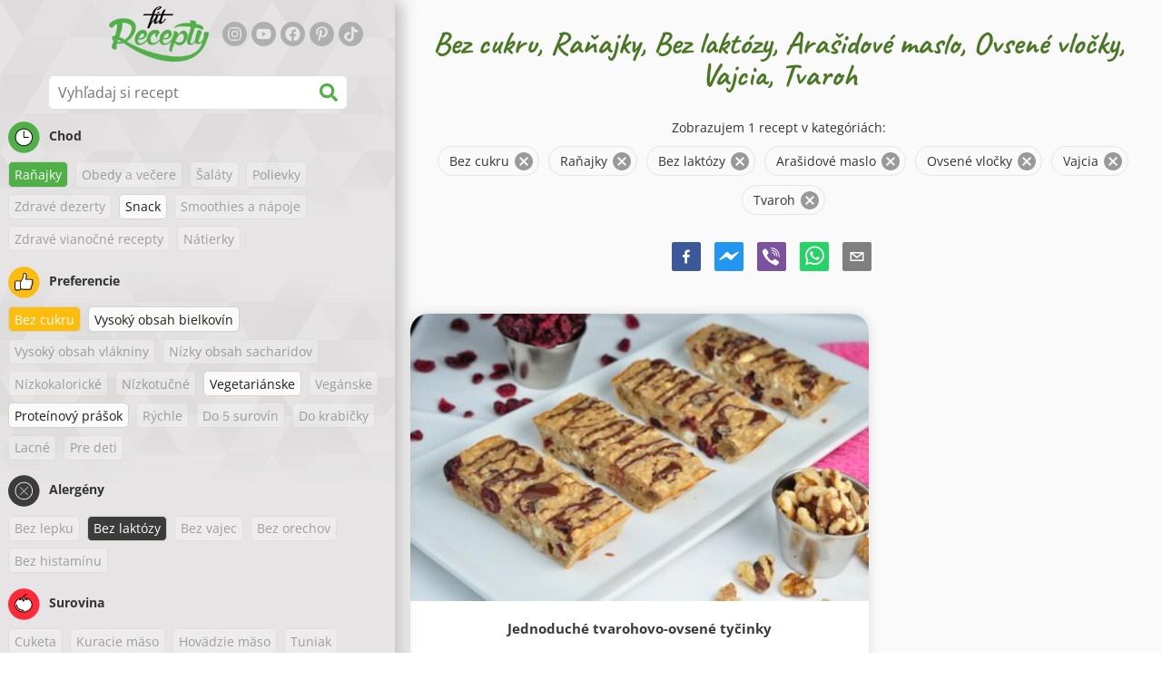

--- FILE ---
content_type: text/html; charset=utf-8
request_url: https://www.fitrecepty.sk/recepty/bez-cukru:ranajky:bez-laktozy:arasidove-maslo:ovsene-vlocky:vajcia:tvaroh
body_size: 79852
content:
<!doctype html><html lang="sk"><head><link href="/style.572735ed7f478a9ef161.css" rel="stylesheet" /><script defer="defer" src="/main.489f6c0ed7322fb8e033.js"></script><title data-rh>Bez cukru, Raňajky, Bez laktózy, Arašidové maslo, Ovsené vločky, Vajcia, Tvaroh | fitrecepty.sk</title><meta data-rh name="viewport" content="width=device-width, initial-scale=1, shrink-to-fit=no" /><meta data-rh name="theme-color" content="#50af47" /><meta data-rh name="mobile-web-app-capable" content="yes" /><meta data-rh name="apple-mobile-web-app-capable" content="yes" /><meta data-rh name="msapplication-starturl" content="/" /><meta data-rh name="msapplication-TileColor" content="#ffc40d" /><meta data-rh name="description" content="Vyskúšaj tie najchutnejšie jednoduché, rýchle a zdravé fit recepty. Nájdeš tu aj diétne recepty na chudnutie. Fit recepty zvládne naozaj každý." /><meta data-rh property="og:image" content="https://www.fitrecepty.sk/static/logo/sk.png" /><meta data-rh property="og:title" content="Bez cukru, Raňajky, Bez laktózy, Arašidové maslo, Ovsené vločky, Vajcia, Tvaroh" /><link data-rh rel="manifest" href="/manifest.json" /><link data-rh rel="apple-touch-icon" sizes="180x180" href="/apple-touch-icon.png" /><link data-rh rel="icon" type="image/png" sizes="32x32" href="/favicon-32x32.png" /><link data-rh rel="mask-icon" href="/safari-pinned-tab.svg" color="#50af47" /><link data-rh rel="alternate" type="application/rss+xml" title="fitrecepty.sk RSS" href="https://www.fitrecepty.sk/static/rss/sk.xml" /><link data-rh rel="canonical" href="https://www.fitrecepty.sk/recepty/bez-cukru:ranajky:bez-laktozy:arasidove-maslo:ovsene-vlocky:vajcia:tvaroh" /><script data-rh async src="https://pagead2.googlesyndication.com/pagead/js/adsbygoogle.js?client=ca-pub-2267866433528318" crossOrigin="anonymous"></script><script data-rh type="application/ld+json">{"@context":"http://schema.org/","@type":"ItemList","name":"Bez cukru, Raňajky, Bez laktózy, Arašidové maslo, Ovsené vločky, Vajcia, Tvaroh","itemListElement":[{"@type":"ListItem","position":1,"url":"https://www.fitrecepty.sk/recept/jednoduche-tvarohovo-ovsene-tycinky"}]}</script></head><body><div id="root"><noscript>Pre používanie tejto stránky potrebujete mať zapnutý JavaScript vo svojom prehliadači.</noscript><div class="mainContainer"><div class="mainLeft"><div data-test="swipeable" class="mainLeftGradient"><div class="phoneFilterTopFlex hideOnBigScreen"><svg stroke="currentColor" fill="currentColor" stroke-width="0" viewBox="0 0 512 512" alt="close" data-test="acceptFilter__goBack" height="1em" width="1em" xmlns="http://www.w3.org/2000/svg" class="backIcon"><path d="M256 504C119 504 8 393 8 256S119 8 256 8s248 111 248 248-111 248-248 248zm28.9-143.6L209.4 288H392c13.3 0 24-10.7 24-24v-16c0-13.3-10.7-24-24-24H209.4l75.5-72.4c9.7-9.3 9.9-24.8.4-34.3l-11-10.9c-9.4-9.4-24.6-9.4-33.9 0L107.7 239c-9.4 9.4-9.4 24.6 0 33.9l132.7 132.7c9.4 9.4 24.6 9.4 33.9 0l11-10.9c9.5-9.5 9.3-25-.4-34.3z"></path></svg><div class="acceptFilter">Nájdených receptov: <span data-test="numRecipesFound">1</span> <svg stroke="currentColor" fill="currentColor" stroke-width="0" viewBox="0 0 512 512" alt="OK" data-test="acceptFilter__accept" height="1em" width="1em" xmlns="http://www.w3.org/2000/svg"><path d="M504 256c0 136.967-111.033 248-248 248S8 392.967 8 256 119.033 8 256 8s248 111.033 248 248zM227.314 387.314l184-184c6.248-6.248 6.248-16.379 0-22.627l-22.627-22.627c-6.248-6.249-16.379-6.249-22.628 0L216 308.118l-70.059-70.059c-6.248-6.248-16.379-6.248-22.628 0l-22.627 22.627c-6.248 6.248-6.248 16.379 0 22.627l104 104c6.249 6.249 16.379 6.249 22.628.001z"></path></svg></div></div><header class="hideOnSmallScreen"><div class="headerFlexContainer"><div class="headerIcons"><svg stroke="currentColor" fill="currentColor" stroke-width="0" viewBox="0 0 24 24" aria-label="Filter" data-test="TopHeader__menuIcon" height="1em" width="1em" xmlns="http://www.w3.org/2000/svg" class="menuIcon hideOnBigScreen"><path fill="none" d="M0 0h24v24H0z"></path><path d="M10 18h4v-2h-4v2zM3 6v2h18V6H3zm3 7h12v-2H6v2z"></path></svg></div><div class="logoContainer"><a data-test="topLogoAnchor" href="/"><img src="https://www.fitrecepty.sk/static/logo/sk.png" alt="Fit Recepty" /></a></div><div class="headerRight"><div class="hideOnSmallScreen"><div class="followUs"><div class="followUsText">Sleduj ma</div><a href="https://instagram.com/fitrecepty" target="_blank" rel="noopener noreferrer" title="instagram"><svg stroke="currentColor" fill="currentColor" stroke-width="0" viewBox="0 0 448 512" alt="instagram" height="1em" width="1em" xmlns="http://www.w3.org/2000/svg"><path d="M224.1 141c-63.6 0-114.9 51.3-114.9 114.9s51.3 114.9 114.9 114.9S339 319.5 339 255.9 287.7 141 224.1 141zm0 189.6c-41.1 0-74.7-33.5-74.7-74.7s33.5-74.7 74.7-74.7 74.7 33.5 74.7 74.7-33.6 74.7-74.7 74.7zm146.4-194.3c0 14.9-12 26.8-26.8 26.8-14.9 0-26.8-12-26.8-26.8s12-26.8 26.8-26.8 26.8 12 26.8 26.8zm76.1 27.2c-1.7-35.9-9.9-67.7-36.2-93.9-26.2-26.2-58-34.4-93.9-36.2-37-2.1-147.9-2.1-184.9 0-35.8 1.7-67.6 9.9-93.9 36.1s-34.4 58-36.2 93.9c-2.1 37-2.1 147.9 0 184.9 1.7 35.9 9.9 67.7 36.2 93.9s58 34.4 93.9 36.2c37 2.1 147.9 2.1 184.9 0 35.9-1.7 67.7-9.9 93.9-36.2 26.2-26.2 34.4-58 36.2-93.9 2.1-37 2.1-147.8 0-184.8zM398.8 388c-7.8 19.6-22.9 34.7-42.6 42.6-29.5 11.7-99.5 9-132.1 9s-102.7 2.6-132.1-9c-19.6-7.8-34.7-22.9-42.6-42.6-11.7-29.5-9-99.5-9-132.1s-2.6-102.7 9-132.1c7.8-19.6 22.9-34.7 42.6-42.6 29.5-11.7 99.5-9 132.1-9s102.7-2.6 132.1 9c19.6 7.8 34.7 22.9 42.6 42.6 11.7 29.5 9 99.5 9 132.1s2.7 102.7-9 132.1z"></path></svg></a><a href="https://www.youtube.com/channel/UCM41u8V7IUIrPV4M9oUvnhg" target="_blank" rel="noopener noreferrer" title="youtube"><svg stroke="currentColor" fill="currentColor" stroke-width="0" viewBox="0 0 576 512" alt="youtube" height="1em" width="1em" xmlns="http://www.w3.org/2000/svg"><path d="M549.655 124.083c-6.281-23.65-24.787-42.276-48.284-48.597C458.781 64 288 64 288 64S117.22 64 74.629 75.486c-23.497 6.322-42.003 24.947-48.284 48.597-11.412 42.867-11.412 132.305-11.412 132.305s0 89.438 11.412 132.305c6.281 23.65 24.787 41.5 48.284 47.821C117.22 448 288 448 288 448s170.78 0 213.371-11.486c23.497-6.321 42.003-24.171 48.284-47.821 11.412-42.867 11.412-132.305 11.412-132.305s0-89.438-11.412-132.305zm-317.51 213.508V175.185l142.739 81.205-142.739 81.201z"></path></svg></a><a href="https://www.facebook.com/pages/Fit-Recepty/1384960315108037" target="_blank" rel="noopener noreferrer" title="facebook"><svg stroke="currentColor" fill="currentColor" stroke-width="0" viewBox="0 0 512 512" alt="facebook" height="1em" width="1em" xmlns="http://www.w3.org/2000/svg"><path d="M504 256C504 119 393 8 256 8S8 119 8 256c0 123.78 90.69 226.38 209.25 245V327.69h-63V256h63v-54.64c0-62.15 37-96.48 93.67-96.48 27.14 0 55.52 4.84 55.52 4.84v61h-31.28c-30.8 0-40.41 19.12-40.41 38.73V256h68.78l-11 71.69h-57.78V501C413.31 482.38 504 379.78 504 256z"></path></svg></a><a href="https://www.pinterest.com/fitrecepty" target="_blank" rel="noopener noreferrer" title="pinterest"><svg stroke="currentColor" fill="currentColor" stroke-width="0" viewBox="0 0 384 512" alt="pinterest" height="1em" width="1em" xmlns="http://www.w3.org/2000/svg"><path d="M204 6.5C101.4 6.5 0 74.9 0 185.6 0 256 39.6 296 63.6 296c9.9 0 15.6-27.6 15.6-35.4 0-9.3-23.7-29.1-23.7-67.8 0-80.4 61.2-137.4 140.4-137.4 68.1 0 118.5 38.7 118.5 109.8 0 53.1-21.3 152.7-90.3 152.7-24.9 0-46.2-18-46.2-43.8 0-37.8 26.4-74.4 26.4-113.4 0-66.2-93.9-54.2-93.9 25.8 0 16.8 2.1 35.4 9.6 50.7-13.8 59.4-42 147.9-42 209.1 0 18.9 2.7 37.5 4.5 56.4 3.4 3.8 1.7 3.4 6.9 1.5 50.4-69 48.6-82.5 71.4-172.8 12.3 23.4 44.1 36 69.3 36 106.2 0 153.9-103.5 153.9-196.8C384 71.3 298.2 6.5 204 6.5z"></path></svg></a><a href="https://www.tiktok.com/@fitrecepty.sk" target="_blank" rel="noopener noreferrer" title="tiktok"><svg stroke="currentColor" fill="currentColor" stroke-width="0" viewBox="0 0 448 512" alt="tiktok" height="1em" width="1em" xmlns="http://www.w3.org/2000/svg"><path d="M448,209.91a210.06,210.06,0,0,1-122.77-39.25V349.38A162.55,162.55,0,1,1,185,188.31V278.2a74.62,74.62,0,1,0,52.23,71.18V0l88,0a121.18,121.18,0,0,0,1.86,22.17h0A122.18,122.18,0,0,0,381,102.39a121.43,121.43,0,0,0,67,20.14Z"></path></svg></a></div></div><div class="hideOnBigScreen"><a href="https://go.fitcipes.com/vsetky_knihy_sk?utm_source=web_SK&amp;utm_medium=mainpagebutton" target="_blank" rel="noopener" class="buyBookButton">DO ESHOPU <svg stroke="currentColor" fill="currentColor" stroke-width="0" viewBox="0 0 24 24" style="font-size: 1.2em; margin-left: 0.2em;" height="1em" width="1em" xmlns="http://www.w3.org/2000/svg"><path fill="none" d="M0 0h24v24H0V0z"></path><path d="M15.55 13c.75 0 1.41-.41 1.75-1.03l3.58-6.49A.996.996 0 0020.01 4H5.21l-.94-2H1v2h2l3.6 7.59-1.35 2.44C4.52 15.37 5.48 17 7 17h12v-2H7l1.1-2h7.45zM6.16 6h12.15l-2.76 5H8.53L6.16 6zM7 18c-1.1 0-1.99.9-1.99 2S5.9 22 7 22s2-.9 2-2-.9-2-2-2zm10 0c-1.1 0-1.99.9-1.99 2s.89 2 1.99 2 2-.9 2-2-.9-2-2-2z"></path></svg></a></div></div></div></header><div class="SearchBar"><div class="SearchBar__inputWithIcon"><input type="text" value placeholder="Vyhľadaj si recept" aria-label="Vyhľadaj si recept" data-test="SearchBar__input" /><svg stroke="currentColor" fill="currentColor" stroke-width="0" viewBox="0 0 512 512" height="1em" width="1em" xmlns="http://www.w3.org/2000/svg"><path d="M505 442.7L405.3 343c-4.5-4.5-10.6-7-17-7H372c27.6-35.3 44-79.7 44-128C416 93.1 322.9 0 208 0S0 93.1 0 208s93.1 208 208 208c48.3 0 92.7-16.4 128-44v16.3c0 6.4 2.5 12.5 7 17l99.7 99.7c9.4 9.4 24.6 9.4 33.9 0l28.3-28.3c9.4-9.4 9.4-24.6.1-34zM208 336c-70.7 0-128-57.2-128-128 0-70.7 57.2-128 128-128 70.7 0 128 57.2 128 128 0 70.7-57.2 128-128 128z"></path></svg></div></div><div data-test="tagFilter" class="tagFilter"><div data-test="tagFilterGroup__0" class="tagFilterGroup parentTagColor14"><div class="parentTag"><svg viewBox="0 0 41.3 40.9"><circle cx="20.4" cy="20.4" r="20.4" fill="#50af47"></circle><circle cx="20.4" cy="20.4" r="10.6" fill="#fff"></circle><path d="M20.4 31.9c-6.3 0-11.5-5.2-11.5-11.5S14.1 8.9 20.4 8.9s11.5 5.2 11.5 11.5-5.1 11.5-11.5 11.5zm0-22c-5.8 0-10.5 4.7-10.5 10.5s4.7 10.5 10.5 10.5 10.5-4.7 10.5-10.5S26.2 9.9 20.4 9.9z"></path><path d="M26.4 20.9h-6c-.3 0-.5-.2-.5-.5v-8c0-.3.2-.5.5-.5s.5.2.5.5v7.5h5.5c.3 0 .5.2.5.5s-.2.5-.5.5z"></path></svg>Chod</div><a rel="nofollow" href="/recepty/bez-cukru:bez-laktozy:arasidove-maslo:ovsene-vlocky:vajcia:tvaroh" class="tag tag--checked">Raňajky</a><span class="tag tag--disabled">Obedy a večere</span><span class="tag tag--disabled">Šaláty</span><span class="tag tag--disabled">Polievky</span><span class="tag tag--disabled">Zdravé dezerty</span><a href="/recepty/bez-cukru:ranajky:snack:bez-laktozy:arasidove-maslo:ovsene-vlocky:vajcia:tvaroh" class="tag">Snack</a><span class="tag tag--disabled">Smoothies a nápoje</span><span class="tag tag--disabled">Zdravé vianočné recepty</span><span class="tag tag--disabled">Nátierky</span></div><div data-test="tagFilterGroup__1" class="tagFilterGroup parentTagColor1"><div class="parentTag"><svg version="1.1" x="0" y="0" viewBox="0 0 41.3 40.9" xmlSpace="preserve"><style>.st1{fill:#fff}</style><circle cx="20.4" cy="20.4" r="20.4" fill="#fdbd10"></circle><path d="M30.8 20.6c-.2-.1-.3-.2-.3-.4s.1-.4.2-.4c.5-.3.8-.8.7-1.4-.1-.8-.8-1.4-1.6-1.4h-6.9c-.2 0-.3-.1-.4-.2-.1-.1-.1-.3-.1-.5 0 0 1-2.6 1-4.3 0-1.6-1.5-3-2-3-.4 0-.8.2-1 .3V12.7l-3 6.5c0 .1-.1.2-.2.2l-.7.4v8.5c.6.4 1.8.7 2.5.7h9.2c.6 0 1.2-.4 1.3-1 .1-.5 0-.9-.4-1.2-.1-.1-.2-.3-.1-.5s.2-.3.4-.3c.6-.1 1.1-.6 1.1-1.2 0-.3-.1-.7-.4-.9-.1-.1-.2-.3-.1-.5s.2-.3.4-.3c.6-.1 1.1-.6 1.1-1.2s-.3-1.1-.7-1.3zM15.4 19h-4.5c-.8 0-1.5.7-1.5 1.5v8c0 .8.7 1.5 1.5 1.5h3c.8 0 1.5-.7 1.5-1.5V19z" class="st1"></path><path d="M32.4 18.2c-.1-1.2-1.2-2.2-2.6-2.2h-6.2c.3-.9.8-2.6.8-4 0-2.2-1.9-4-3-4-1 0-1.8.6-1.8.6-.1.1-.2.2-.2.4v3.4l-2.9 6.3-.1.1v-.2c0-.3-.2-.5-.5-.5h-5c-1.4 0-2.5 1.1-2.5 2.5v8c0 1.4 1.1 2.5 2.5 2.5h3c1.1 0 2-.7 2.4-1.7.8.4 2 .7 2.7.7h9.2c1.1 0 2.1-.7 2.3-1.8.1-.5 0-1.1-.2-1.5.7-.4 1.2-1.1 1.2-2 0-.4-.1-.7-.2-1 .7-.4 1.2-1.1 1.2-2 0-.6-.2-1.2-.7-1.6.5-.6.7-1.2.6-2zM30.3 23c-.2 0-.4.2-.4.3-.1.2 0 .4.1.5.3.2.4.6.4.9 0 .6-.5 1.2-1.1 1.2-.2 0-.4.2-.4.3-.1.2 0 .4.1.5.3.3.5.7.4 1.2-.1.6-.7 1-1.3 1h-9.2c-.7 0-1.9-.3-2.5-.7v.2c0 .3-.2.5-.5.5s-.5-.2-.5-.5c0 .8-.7 1.5-1.5 1.5h-3c-.8 0-1.5-.7-1.5-1.5v-8c0-.8.7-1.5 1.5-1.5h4.5v.5c0-.3.2-.5.5-.5s.5.2.5.5v.3l.7-.4c.1-.1.2-.1.2-.2l3-6.5V9.2c.2-.1.6-.3 1-.3.6 0 2 1.4 2 3 0 1.8-1 4.3-1 4.3-.1.2 0 .3.1.5.1.1.2.2.4.2h6.9c.8 0 1.5.6 1.6 1.4.1.6-.2 1.1-.7 1.4-.2.1-.2.3-.2.4 0 .2.1.3.3.4.4.2.7.6.7 1.1.1.8-.4 1.3-1.1 1.4z"></path><path d="M16.1 19.9c-.2.1-.3.1-.5 0-.1-.1-.2-.3-.2-.4v9c0-.2.1-.4.3-.5.2-.1.4 0 .5.1l.1.1v-8.5l-.2.2z"></path><path d="M15.7 28.1c-.2.1-.3.3-.3.5 0 .3.2.5.5.5s.5-.2.5-.5v-.2c-.1 0-.1-.1-.1-.1-.2-.3-.4-.3-.6-.2zM16.1 19.9l.3-.1v-.3c0-.3-.2-.5-.5-.5s-.5.2-.5.5c0 .2.1.3.2.4.2.1.3.1.5 0z"></path></svg>Preferencie</div><a rel="nofollow" href="/recepty/ranajky:bez-laktozy:arasidove-maslo:ovsene-vlocky:vajcia:tvaroh" class="tag tag--checked">Bez cukru</a><a href="/recepty/bez-cukru:vysoky-obsah-bielkovin:ranajky:bez-laktozy:arasidove-maslo:ovsene-vlocky:vajcia:tvaroh" class="tag">Vysoký obsah bielkovín</a><span class="tag tag--disabled">Vysoký obsah vlákniny</span><span class="tag tag--disabled">Nízky obsah sacharidov</span><span class="tag tag--disabled">Nízkokalorické</span><span class="tag tag--disabled">Nízkotučné</span><a href="/recepty/bez-cukru:vegetarianske:ranajky:bez-laktozy:arasidove-maslo:ovsene-vlocky:vajcia:tvaroh" class="tag">Vegetariánske</a><span class="tag tag--disabled">Vegánske</span><a href="/recepty/bez-cukru:proteinovy-prasok:ranajky:bez-laktozy:arasidove-maslo:ovsene-vlocky:vajcia:tvaroh" class="tag">Proteínový prášok</a><span class="tag tag--disabled">Rýchle</span><span class="tag tag--disabled">Do 5 surovín</span><span class="tag tag--disabled">Do krabičky</span><span class="tag tag--disabled">Lacné</span><span class="tag tag--disabled">Pre deti</span></div><div data-test="tagFilterGroup__2" class="tagFilterGroup parentTagColor29"><div class="parentTag"><svg version="1.1" x="0" y="0" viewBox="0 0 41.3 40.9" xmlSpace="preserve"><style>.st1{fill:#fff}</style><circle cx="20.4" cy="20.4" r="20.4" fill="#3c3c3c"></circle><path d="M20.4 31.9c-6.3 0-11.5-5.2-11.5-11.5S14.1 8.9 20.4 8.9s11.5 5.2 11.5 11.5-5.1 11.5-11.5 11.5zm0-22c-5.8 0-10.5 4.7-10.5 10.5s4.7 10.5 10.5 10.5 10.5-4.7 10.5-10.5S26.2 9.9 20.4 9.9z" class="st1"></path><g><path d="M25.7 26c-.1 0-.2 0-.2-.1L15.1 15.5c-.1-.1-.1-.3 0-.4.1-.1.3-.1.4 0l10.4 10.4c.1.1.1.3 0 .4 0 .1-.1.1-.2.1z" class="st1"></path><path d="M15.3 26c-.1 0-.2 0-.2-.1-.1-.1-.1-.3 0-.4l10.4-10.4c.1-.1.3-.1.4 0s.1.3 0 .4L15.5 25.9c-.1.1-.1.1-.2.1z" class="st1"></path></g></svg>Alergény</div><span class="tag tag--disabled">Bez lepku</span><a rel="nofollow" href="/recepty/bez-cukru:ranajky:arasidove-maslo:ovsene-vlocky:vajcia:tvaroh" class="tag tag--checked">Bez laktózy</a><span class="tag tag--disabled">Bez vajec</span><span class="tag tag--disabled">Bez orechov</span><span class="tag tag--disabled">Bez histamínu</span></div><div data-test="tagFilterGroup__3" class="tagFilterGroup parentTagColor8"><div class="parentTag"><svg version="1.1" x="0" y="0" viewBox="0 0 41.3 40.9" xmlSpace="preserve"><style>.st1{fill:#fff}</style><circle cx="20.4" cy="20.4" r="20.4" fill="#ff2a38"></circle><path d="M25.3 14.9c-.4.4-1 .2-2.1-.2-.6-.2-1.2-.5-1.8-.6-.1 1-.3 2.9-1.5 2.9-1.1 0-1.4-1.9-1.5-2.9-.6.1-1.2.4-1.8.6-1 .4-1.7.6-2.1.2-.1-.1-.3-.4-.1-.9.1-.2.2-.4.4-.6-2.3 1-5.4 3.8-5.4 7.6 0 4.8 4.9 9 10.5 9s10.5-4.2 10.5-9c0-3.8-2.8-6.7-5.4-7.7.1.2.2.4.3.5.3.6.1 1 0 1.1zM19.9 29c-5.1 0-9.5-3.7-9.5-8 0-.3.2-.5.5-.5s.5.2.5.5c0 3.7 4 7 8.5 7 .3 0 .5.2.5.5s-.2.5-.5.5z" class="st1"></path><path d="M23.1 12.9c-.7-.5-1.8-.8-3.1-.8-2.1 0-3.6 1.2-4.2 1.9.2-.1.4-.1.6-.2.9-.3 1.8-.7 2.6-.7.3 0 .5.2.5.5 0 1.2.3 2.4.5 2.5.2-.1.5-1.3.5-2.5 0-.3.2-.5.5-.5.8 0 1.8.4 2.6.7.2.1.5.2.7.3-.2-.3-.5-.6-1-1l-.2-.2z" class="st1"></path><path d="M23.7 12.1c.6.4 1.1.9 1.4 1.3 2.6.9 5.4 3.9 5.4 7.7 0 4.8-4.9 9-10.5 9S9.4 25.8 9.4 21c0-3.8 3.1-6.6 5.4-7.6.3-.5.9-1 1.6-1.4-2.7 0-8 3.8-8 9 0 5.4 5.3 10 11.5 10s11.5-4.6 11.5-10c0-5.1-4.5-8.8-7.7-8.9z"></path><path d="M23.3 13c-.1 0-.1-.1-.2-.1 0 0 .1.1.2.1zM19.9 28c-4.5 0-8.5-3.3-8.5-7 0-.3-.2-.5-.5-.5s-.5.2-.5.5c0 4.3 4.4 8 9.5 8 .3 0 .5-.2.5-.5s-.2-.5-.5-.5z"></path><path d="M16.9 12.5c0 .3-.2.5-.5.5-.4 0-1 .1-1.6.4-.2.2-.3.4-.4.6-.2.5 0 .7.1.9.4.4 1 .2 2.1-.2.6-.2 1.2-.5 1.8-.6.1 1 .3 2.9 1.5 2.9 1.1 0 1.4-1.9 1.5-2.9.6.1 1.2.4 1.8.6 1 .4 1.7.6 2.1.2.1-.1.3-.4.1-1-.1-.2-.2-.3-.3-.5-.6-.2-1.1-.3-1.6-.3h-.2c.5.3.8.7 1 1-.2-.1-.5-.2-.7-.3-.9-.3-1.8-.7-2.6-.7-.3 0-.5.2-.5.5 0 1.2-.3 2.4-.5 2.5-.2-.1-.5-1.3-.5-2.5 0-.3-.2-.5-.5-.5-.8 0-1.8.4-2.6.7-.2.1-.4.1-.6.2.6-.7 2.2-1.9 4.2-1.9-.3 0-.5-.2-.5-.5v-.5c-1.2.1-2.2.5-3 1 .2-.1.4.2.4.4z"></path><path d="M19.9 12c1.4 0 2.4.4 3.1.8-.1-.1-.1-.2-.1-.3 0-.3.2-.5.5-.5h.2c-.8-.5-1.9-.9-3.2-1v.5c0 .3-.2.5-.5.5z"></path><path d="M22.9 12.5c0 .1.1.2.1.3.1 0 .1.1.2.1h.2c.5 0 1.1.1 1.6.3-.3-.4-.8-.9-1.4-1.3h-.2c-.2.1-.5.4-.5.6zM14.8 13.4c.6-.3 1.2-.4 1.6-.4.3 0 .5-.2.5-.5s-.2-.5-.5-.5c-.7.5-1.2 1-1.6 1.4zM20.5 11.1c.2-1.8 1.9-3 3.5-3 .3 0 .5-.2.5-.5s-.3-.6-.6-.6c-2 0-4.2 1.6-4.5 4h.5c.2 0 .4.1.6.1z"></path><path d="M19.9 12c.3 0 .5-.2.5-.5V11h-1v.5c0 .3.3.5.5.5z"></path></svg>Surovina</div><span class="tag tag--disabled">Cuketa</span><span class="tag tag--disabled">Kuracie mäso</span><span class="tag tag--disabled">Hovädzie mäso</span><span class="tag tag--disabled">Tuniak</span><a rel="nofollow" href="/recepty/bez-cukru:ranajky:bez-laktozy:ovsene-vlocky:vajcia:tvaroh" class="tag tag--checked">Arašidové maslo</a><span class="tag tag--disabled">Avokádo</span><span class="tag tag--disabled">Chia semienka</span><span class="tag tag--disabled">Kokos</span><a rel="nofollow" href="/recepty/bez-cukru:ranajky:bez-laktozy:arasidove-maslo:vajcia:tvaroh" class="tag tag--checked">Ovsené vločky</a><span class="tag tag--disabled">Sladké zemiaky</span><span class="tag tag--disabled">Tekvica</span><span class="tag tag--disabled">Ryža</span><span class="tag tag--disabled">Quinoa</span><span class="tag tag--disabled">Losos</span><span class="tag tag--disabled">Tofu</span><span class="tag tag--disabled">Kuskus</span><a rel="nofollow" href="/recepty/bez-cukru:ranajky:bez-laktozy:arasidove-maslo:ovsene-vlocky:tvaroh" class="tag tag--checked">Vajcia</a><span class="tag tag--disabled">Zelenina</span><span class="tag tag--disabled">Cestoviny</span><span class="tag tag--disabled">Strukoviny</span><a rel="nofollow" href="/recepty/bez-cukru:ranajky:bez-laktozy:arasidove-maslo:ovsene-vlocky:vajcia" class="tag tag--checked">Tvaroh</a><span class="tag tag--disabled">Brokolica</span><span class="tag tag--disabled">Banán</span><span class="tag tag--disabled">Špenát</span></div></div></div></div><div class="mainRight"><header class="hideOnBigScreen"><div class="headerFlexContainer"><div class="headerIcons"><svg stroke="currentColor" fill="currentColor" stroke-width="0" viewBox="0 0 24 24" aria-label="Filter" data-test="TopHeader__menuIcon" height="1em" width="1em" xmlns="http://www.w3.org/2000/svg" class="menuIcon hideOnBigScreen"><path fill="none" d="M0 0h24v24H0z"></path><path d="M10 18h4v-2h-4v2zM3 6v2h18V6H3zm3 7h12v-2H6v2z"></path></svg></div><div class="logoContainer"><a data-test="topLogoAnchor" href="/"><img src="https://www.fitrecepty.sk/static/logo/sk.png" alt="Fit Recepty" /></a></div><div class="headerRight"><div class="hideOnSmallScreen"><div class="followUs"><div class="followUsText">Sleduj ma</div><a href="https://instagram.com/fitrecepty" target="_blank" rel="noopener noreferrer" title="instagram"><svg stroke="currentColor" fill="currentColor" stroke-width="0" viewBox="0 0 448 512" alt="instagram" height="1em" width="1em" xmlns="http://www.w3.org/2000/svg"><path d="M224.1 141c-63.6 0-114.9 51.3-114.9 114.9s51.3 114.9 114.9 114.9S339 319.5 339 255.9 287.7 141 224.1 141zm0 189.6c-41.1 0-74.7-33.5-74.7-74.7s33.5-74.7 74.7-74.7 74.7 33.5 74.7 74.7-33.6 74.7-74.7 74.7zm146.4-194.3c0 14.9-12 26.8-26.8 26.8-14.9 0-26.8-12-26.8-26.8s12-26.8 26.8-26.8 26.8 12 26.8 26.8zm76.1 27.2c-1.7-35.9-9.9-67.7-36.2-93.9-26.2-26.2-58-34.4-93.9-36.2-37-2.1-147.9-2.1-184.9 0-35.8 1.7-67.6 9.9-93.9 36.1s-34.4 58-36.2 93.9c-2.1 37-2.1 147.9 0 184.9 1.7 35.9 9.9 67.7 36.2 93.9s58 34.4 93.9 36.2c37 2.1 147.9 2.1 184.9 0 35.9-1.7 67.7-9.9 93.9-36.2 26.2-26.2 34.4-58 36.2-93.9 2.1-37 2.1-147.8 0-184.8zM398.8 388c-7.8 19.6-22.9 34.7-42.6 42.6-29.5 11.7-99.5 9-132.1 9s-102.7 2.6-132.1-9c-19.6-7.8-34.7-22.9-42.6-42.6-11.7-29.5-9-99.5-9-132.1s-2.6-102.7 9-132.1c7.8-19.6 22.9-34.7 42.6-42.6 29.5-11.7 99.5-9 132.1-9s102.7-2.6 132.1 9c19.6 7.8 34.7 22.9 42.6 42.6 11.7 29.5 9 99.5 9 132.1s2.7 102.7-9 132.1z"></path></svg></a><a href="https://www.youtube.com/channel/UCM41u8V7IUIrPV4M9oUvnhg" target="_blank" rel="noopener noreferrer" title="youtube"><svg stroke="currentColor" fill="currentColor" stroke-width="0" viewBox="0 0 576 512" alt="youtube" height="1em" width="1em" xmlns="http://www.w3.org/2000/svg"><path d="M549.655 124.083c-6.281-23.65-24.787-42.276-48.284-48.597C458.781 64 288 64 288 64S117.22 64 74.629 75.486c-23.497 6.322-42.003 24.947-48.284 48.597-11.412 42.867-11.412 132.305-11.412 132.305s0 89.438 11.412 132.305c6.281 23.65 24.787 41.5 48.284 47.821C117.22 448 288 448 288 448s170.78 0 213.371-11.486c23.497-6.321 42.003-24.171 48.284-47.821 11.412-42.867 11.412-132.305 11.412-132.305s0-89.438-11.412-132.305zm-317.51 213.508V175.185l142.739 81.205-142.739 81.201z"></path></svg></a><a href="https://www.facebook.com/pages/Fit-Recepty/1384960315108037" target="_blank" rel="noopener noreferrer" title="facebook"><svg stroke="currentColor" fill="currentColor" stroke-width="0" viewBox="0 0 512 512" alt="facebook" height="1em" width="1em" xmlns="http://www.w3.org/2000/svg"><path d="M504 256C504 119 393 8 256 8S8 119 8 256c0 123.78 90.69 226.38 209.25 245V327.69h-63V256h63v-54.64c0-62.15 37-96.48 93.67-96.48 27.14 0 55.52 4.84 55.52 4.84v61h-31.28c-30.8 0-40.41 19.12-40.41 38.73V256h68.78l-11 71.69h-57.78V501C413.31 482.38 504 379.78 504 256z"></path></svg></a><a href="https://www.pinterest.com/fitrecepty" target="_blank" rel="noopener noreferrer" title="pinterest"><svg stroke="currentColor" fill="currentColor" stroke-width="0" viewBox="0 0 384 512" alt="pinterest" height="1em" width="1em" xmlns="http://www.w3.org/2000/svg"><path d="M204 6.5C101.4 6.5 0 74.9 0 185.6 0 256 39.6 296 63.6 296c9.9 0 15.6-27.6 15.6-35.4 0-9.3-23.7-29.1-23.7-67.8 0-80.4 61.2-137.4 140.4-137.4 68.1 0 118.5 38.7 118.5 109.8 0 53.1-21.3 152.7-90.3 152.7-24.9 0-46.2-18-46.2-43.8 0-37.8 26.4-74.4 26.4-113.4 0-66.2-93.9-54.2-93.9 25.8 0 16.8 2.1 35.4 9.6 50.7-13.8 59.4-42 147.9-42 209.1 0 18.9 2.7 37.5 4.5 56.4 3.4 3.8 1.7 3.4 6.9 1.5 50.4-69 48.6-82.5 71.4-172.8 12.3 23.4 44.1 36 69.3 36 106.2 0 153.9-103.5 153.9-196.8C384 71.3 298.2 6.5 204 6.5z"></path></svg></a><a href="https://www.tiktok.com/@fitrecepty.sk" target="_blank" rel="noopener noreferrer" title="tiktok"><svg stroke="currentColor" fill="currentColor" stroke-width="0" viewBox="0 0 448 512" alt="tiktok" height="1em" width="1em" xmlns="http://www.w3.org/2000/svg"><path d="M448,209.91a210.06,210.06,0,0,1-122.77-39.25V349.38A162.55,162.55,0,1,1,185,188.31V278.2a74.62,74.62,0,1,0,52.23,71.18V0l88,0a121.18,121.18,0,0,0,1.86,22.17h0A122.18,122.18,0,0,0,381,102.39a121.43,121.43,0,0,0,67,20.14Z"></path></svg></a></div></div><div class="hideOnBigScreen"><a href="https://go.fitcipes.com/vsetky_knihy_sk?utm_source=web_SK&amp;utm_medium=mainpagebutton" target="_blank" rel="noopener" class="buyBookButton">DO ESHOPU <svg stroke="currentColor" fill="currentColor" stroke-width="0" viewBox="0 0 24 24" style="font-size: 1.2em; margin-left: 0.2em;" height="1em" width="1em" xmlns="http://www.w3.org/2000/svg"><path fill="none" d="M0 0h24v24H0V0z"></path><path d="M15.55 13c.75 0 1.41-.41 1.75-1.03l3.58-6.49A.996.996 0 0020.01 4H5.21l-.94-2H1v2h2l3.6 7.59-1.35 2.44C4.52 15.37 5.48 17 7 17h12v-2H7l1.1-2h7.45zM6.16 6h12.15l-2.76 5H8.53L6.16 6zM7 18c-1.1 0-1.99.9-1.99 2S5.9 22 7 22s2-.9 2-2-.9-2-2-2zm10 0c-1.1 0-1.99.9-1.99 2s.89 2 1.99 2 2-.9 2-2-.9-2-2-2z"></path></svg></a></div></div></div></header><div class="paddingForTheFooter"><h1 class="mainTitle">Bez cukru, Raňajky, Bez laktózy, Arašidové maslo, Ovsené vločky, Vajcia, Tvaroh</h1><div class="ResetFilter "><div data-test="resetFilter__text" class="resetFilter__text">Zobrazujem 1 recept v kategóriách:<div><div data-test="chip" class="chip"><div class="chip__content">Bez cukru</div><button type="button" data-test="chip__close" class="chip__close"><svg focusable="false" viewBox="0 0 24 24" aria-hidden="true"><path d="M12 2C6.47 2 2 6.47 2 12s4.47 10 10 10 10-4.47 10-10S17.53 2 12 2zm5 13.59L15.59 17 12 13.41 8.41 17 7 15.59 10.59 12 7 8.41 8.41 7 12 10.59 15.59 7 17 8.41 13.41 12 17 15.59z"></path></svg></button></div><div data-test="chip" class="chip"><div class="chip__content">Raňajky</div><button type="button" data-test="chip__close" class="chip__close"><svg focusable="false" viewBox="0 0 24 24" aria-hidden="true"><path d="M12 2C6.47 2 2 6.47 2 12s4.47 10 10 10 10-4.47 10-10S17.53 2 12 2zm5 13.59L15.59 17 12 13.41 8.41 17 7 15.59 10.59 12 7 8.41 8.41 7 12 10.59 15.59 7 17 8.41 13.41 12 17 15.59z"></path></svg></button></div><div data-test="chip" class="chip"><div class="chip__content">Bez laktózy</div><button type="button" data-test="chip__close" class="chip__close"><svg focusable="false" viewBox="0 0 24 24" aria-hidden="true"><path d="M12 2C6.47 2 2 6.47 2 12s4.47 10 10 10 10-4.47 10-10S17.53 2 12 2zm5 13.59L15.59 17 12 13.41 8.41 17 7 15.59 10.59 12 7 8.41 8.41 7 12 10.59 15.59 7 17 8.41 13.41 12 17 15.59z"></path></svg></button></div><div data-test="chip" class="chip"><div class="chip__content">Arašidové maslo</div><button type="button" data-test="chip__close" class="chip__close"><svg focusable="false" viewBox="0 0 24 24" aria-hidden="true"><path d="M12 2C6.47 2 2 6.47 2 12s4.47 10 10 10 10-4.47 10-10S17.53 2 12 2zm5 13.59L15.59 17 12 13.41 8.41 17 7 15.59 10.59 12 7 8.41 8.41 7 12 10.59 15.59 7 17 8.41 13.41 12 17 15.59z"></path></svg></button></div><div data-test="chip" class="chip"><div class="chip__content">Ovsené vločky</div><button type="button" data-test="chip__close" class="chip__close"><svg focusable="false" viewBox="0 0 24 24" aria-hidden="true"><path d="M12 2C6.47 2 2 6.47 2 12s4.47 10 10 10 10-4.47 10-10S17.53 2 12 2zm5 13.59L15.59 17 12 13.41 8.41 17 7 15.59 10.59 12 7 8.41 8.41 7 12 10.59 15.59 7 17 8.41 13.41 12 17 15.59z"></path></svg></button></div><div data-test="chip" class="chip"><div class="chip__content">Vajcia</div><button type="button" data-test="chip__close" class="chip__close"><svg focusable="false" viewBox="0 0 24 24" aria-hidden="true"><path d="M12 2C6.47 2 2 6.47 2 12s4.47 10 10 10 10-4.47 10-10S17.53 2 12 2zm5 13.59L15.59 17 12 13.41 8.41 17 7 15.59 10.59 12 7 8.41 8.41 7 12 10.59 15.59 7 17 8.41 13.41 12 17 15.59z"></path></svg></button></div><div data-test="chip" class="chip"><div class="chip__content">Tvaroh</div><button type="button" data-test="chip__close" class="chip__close"><svg focusable="false" viewBox="0 0 24 24" aria-hidden="true"><path d="M12 2C6.47 2 2 6.47 2 12s4.47 10 10 10 10-4.47 10-10S17.53 2 12 2zm5 13.59L15.59 17 12 13.41 8.41 17 7 15.59 10.59 12 7 8.41 8.41 7 12 10.59 15.59 7 17 8.41 13.41 12 17 15.59z"></path></svg></button></div></div></div></div><div class="SocialShare SocialShare--noText socialshare socialShare social-share social-share-buttons"><div class="SocialShare__icons"><button title="Facebook" aria-label="facebook" style="background-color: transparent; border: none; padding: 0px; font: inherit; color: inherit; cursor: pointer;" class="react-share__ShareButton"><svg viewBox="0 0 64 64" width="32" height="32"><rect width="64" height="64" rx="5" ry="5" fill="#3b5998"></rect><path d="M34.1,47V33.3h4.6l0.7-5.3h-5.3v-3.4c0-1.5,0.4-2.6,2.6-2.6l2.8,0v-4.8c-0.5-0.1-2.2-0.2-4.1-0.2 c-4.1,0-6.9,2.5-6.9,7V28H24v5.3h4.6V47H34.1z" fill="white"></path></svg></button><button title="Messenger" aria-label="facebookmessenger" style="background-color: transparent; border: none; padding: 0px; font: inherit; color: inherit; cursor: pointer;" class="react-share__ShareButton"><svg viewBox="0 0 64 64" width="32" height="32"><rect width="64" height="64" rx="5" ry="5" fill="#2196F3"></rect><path d="M 53.066406 21.871094 C 52.667969 21.339844 51.941406 21.179688 51.359375 21.496094 L 37.492188 29.058594 L 28.867188 21.660156 C 28.339844 21.207031 27.550781 21.238281 27.054688 21.730469 L 11.058594 37.726562 C 10.539062 38.25 10.542969 39.09375 11.0625 39.613281 C 11.480469 40.027344 12.121094 40.121094 12.640625 39.839844 L 26.503906 32.28125 L 35.136719 39.679688 C 35.667969 40.132812 36.457031 40.101562 36.949219 39.609375 L 52.949219 23.613281 C 53.414062 23.140625 53.464844 22.398438 53.066406 21.871094 Z M 53.066406 21.871094" fill="white"></path></svg></button><button aria-label="viber" style="background-color: transparent; border: none; padding: 0px; font: inherit; color: inherit; cursor: pointer;" class="react-share__ShareButton"><svg viewBox="0 0 64 64" width="32" height="32"><rect width="64" height="64" rx="5" ry="5" fill="#7C529E"></rect><path d="m31.0,12.3c9.0,0.2 16.4,6.2 18.0,15.2c0.2,1.5 0.3,3.0 0.4,4.6a1.0,1.0 0 0 1 -0.8,1.2l-0.1,0a1.1,1.1 0 0 1 -1.0,-1.2l0,0c-0.0,-1.2 -0.1,-2.5 -0.3,-3.8a16.1,16.1 0 0 0 -13.0,-13.5c-1.0,-0.1 -2.0,-0.2 -3.0,-0.3c-0.6,-0.0 -1.4,-0.1 -1.6,-0.8a1.1,1.1 0 0 1 0.9,-1.2l0.6,0l0.0,-0.0zm10.6,39.2a19.9,19.9 0 0 1 -2.1,-0.6c-6.9,-2.9 -13.2,-6.6 -18.3,-12.2a47.5,47.5 0 0 1 -7.0,-10.7c-0.8,-1.8 -1.6,-3.7 -2.4,-5.6c-0.6,-1.7 0.3,-3.4 1.4,-4.7a11.3,11.3 0 0 1 3.7,-2.8a2.4,2.4 0 0 1 3.0,0.7a39.0,39.0 0 0 1 4.7,6.5a3.1,3.1 0 0 1 -0.8,4.2c-0.3,0.2 -0.6,0.5 -1.0,0.8a3.3,3.3 0 0 0 -0.7,0.7a2.1,2.1 0 0 0 -0.1,1.9c1.7,4.9 4.7,8.7 9.7,10.8a5.0,5.0 0 0 0 2.5,0.6c1.5,-0.1 2.0,-1.8 3.1,-2.7a2.9,2.9 0 0 1 3.5,-0.1c1.1,0.7 2.2,1.4 3.3,2.2a37.8,37.8 0 0 1 3.1,2.4a2.4,2.4 0 0 1 0.7,3.0a10.4,10.4 0 0 1 -4.4,4.8a10.8,10.8 0 0 1 -1.9,0.6c-0.7,-0.2 0.6,-0.2 0,0l0.0,0l0,-0.0zm3.1,-21.4a4.2,4.2 0 0 1 -0.0,0.6a1.0,1.0 0 0 1 -1.9,0.1a2.7,2.7 0 0 1 -0.1,-0.8a10.9,10.9 0 0 0 -1.4,-5.5a10.2,10.2 0 0 0 -4.2,-4.0a12.3,12.3 0 0 0 -3.4,-1.0c-0.5,-0.0 -1.0,-0.1 -1.5,-0.2a0.9,0.9 0 0 1 -0.9,-1.0l0,-0.1a0.9,0.9 0 0 1 0.9,-0.9l0.1,0a14.1,14.1 0 0 1 5.9,1.5a11.9,11.9 0 0 1 6.5,9.3c0,0.1 0.0,0.3 0.0,0.5c0,0.4 0.0,0.9 0.0,1.5l0,0l0.0,0.0zm-5.6,-0.2a1.1,1.1 0 0 1 -1.2,-0.9l0,-0.1a11.3,11.3 0 0 0 -0.2,-1.4a4.0,4.0 0 0 0 -1.5,-2.3a3.9,3.9 0 0 0 -1.2,-0.5c-0.5,-0.1 -1.1,-0.1 -1.6,-0.2a1.0,1.0 0 0 1 -0.8,-1.1l0,0l0,0a1.0,1.0 0 0 1 1.1,-0.8c3.4,0.2 6.0,2.0 6.3,6.2a2.8,2.8 0 0 1 0,0.8a0.8,0.8 0 0 1 -0.8,0.7l0,0l0.0,-0.0z" fill="white"></path></svg></button><button aria-label="whatsapp" style="background-color: transparent; border: none; padding: 0px; font: inherit; color: inherit; cursor: pointer;" class="react-share__ShareButton"><svg viewBox="0 0 64 64" width="32" height="32"><rect width="64" height="64" rx="5" ry="5" fill="#25D366"></rect><path d="m42.32286,33.93287c-0.5178,-0.2589 -3.04726,-1.49644 -3.52105,-1.66732c-0.4712,-0.17346 -0.81554,-0.2589 -1.15987,0.2589c-0.34175,0.51004 -1.33075,1.66474 -1.63108,2.00648c-0.30032,0.33658 -0.60064,0.36247 -1.11327,0.12945c-0.5178,-0.2589 -2.17994,-0.80259 -4.14759,-2.56312c-1.53269,-1.37217 -2.56312,-3.05503 -2.86603,-3.57283c-0.30033,-0.5178 -0.03366,-0.80259 0.22524,-1.06149c0.23301,-0.23301 0.5178,-0.59547 0.7767,-0.90616c0.25372,-0.31068 0.33657,-0.5178 0.51262,-0.85437c0.17088,-0.36246 0.08544,-0.64725 -0.04402,-0.90615c-0.12945,-0.2589 -1.15987,-2.79613 -1.58964,-3.80584c-0.41424,-1.00971 -0.84142,-0.88027 -1.15987,-0.88027c-0.29773,-0.02588 -0.64208,-0.02588 -0.98382,-0.02588c-0.34693,0 -0.90616,0.12945 -1.37736,0.62136c-0.4712,0.5178 -1.80194,1.76053 -1.80194,4.27186c0,2.51134 1.84596,4.945 2.10227,5.30747c0.2589,0.33657 3.63497,5.51458 8.80262,7.74113c1.23237,0.5178 2.1903,0.82848 2.94111,1.08738c1.23237,0.38836 2.35599,0.33657 3.24402,0.20712c0.99159,-0.15534 3.04985,-1.24272 3.47963,-2.45956c0.44013,-1.21683 0.44013,-2.22654 0.31068,-2.45955c-0.12945,-0.23301 -0.46601,-0.36247 -0.98382,-0.59548m-9.40068,12.84407l-0.02589,0c-3.05503,0 -6.08417,-0.82849 -8.72495,-2.38189l-0.62136,-0.37023l-6.47252,1.68286l1.73463,-6.29129l-0.41424,-0.64725c-1.70875,-2.71846 -2.6149,-5.85116 -2.6149,-9.07706c0,-9.39809 7.68934,-17.06155 17.15993,-17.06155c4.58253,0 8.88029,1.78642 12.11655,5.02268c3.23625,3.21036 5.02267,7.50812 5.02267,12.06476c-0.0078,9.3981 -7.69712,17.06155 -17.14699,17.06155m14.58906,-31.58846c-3.93529,-3.80584 -9.1133,-5.95471 -14.62789,-5.95471c-11.36055,0 -20.60848,9.2065 -20.61625,20.52564c0,3.61684 0.94757,7.14565 2.75211,10.26282l-2.92557,10.63564l10.93337,-2.85309c3.0136,1.63108 6.4052,2.4958 9.85634,2.49839l0.01037,0c11.36574,0 20.61884,-9.2091 20.62403,-20.53082c0,-5.48093 -2.14111,-10.64081 -6.03239,-14.51915" fill="white"></path></svg></button><button title="Email" aria-label="email" style="background-color: transparent; border: none; padding: 0px; font: inherit; color: inherit; cursor: pointer;" class="react-share__ShareButton"><svg viewBox="0 0 64 64" width="32" height="32"><rect width="64" height="64" rx="5" ry="5" fill="#7f7f7f"></rect><path d="M17,22v20h30V22H17z M41.1,25L32,32.1L22.9,25H41.1z M20,39V26.6l12,9.3l12-9.3V39H20z" fill="white"></path></svg></button></div></div><div data-test="recipeFeed" class="recipeFeed"><a href="/recept/jednoduche-tvarohovo-ovsene-tycinky" class="recipeFeedItem"><div><div class="recipeFeedItem__imageContainer"><img src="https://www.fitrecepty.sk/static/r/289/CuJSu_thumb.jpg" alt="Jednoduché tvarohovo-ovsené tyčinky" /></div><div class="recipeFeedItem__name">Jednoduché tvarohovo-ovsené tyčinky</div></div><div class="recipeFeedItem__iconsContainer"><div><img src="/Clock3.a0599c92a12b1ff76408.svg" alt="Čas prípravy" />30 minút</div><div><img src="/Meal.03fcfa74575066128795.svg" alt="Výdatnosť" />6 tyčiniek</div><div><img src="/Calculator.addd6e313d0466a7410c.svg" alt="KCal" />150 KCal</div></div></a></div><div> </div><div class="ResetFilter ResetFilter--endOfList"><div data-test="resetFilter__text" class="resetFilter__text"><div class="hideOnSmallScreen">Koniec zoznamu. Pre viac receptov si zmeň filter na ľavej strane obrazovky.</div><div class="hideOnBigScreen">Koniec zoznamu. Pre viac receptov si zmeň filter kliknutím na ikonku filtra v ľavom hornom rohu obrazovky.<svg stroke="currentColor" fill="currentColor" stroke-width="0" viewBox="0 0 24 24" style="font-size: 1.5em; position: relative; top: 7px;" height="1em" width="1em" xmlns="http://www.w3.org/2000/svg"><path fill="none" d="M0 0h24v24H0z"></path><path d="M10 18h4v-2h-4v2zM3 6v2h18V6H3zm3 7h12v-2H6v2z"></path></svg></div></div><button type="button" class="button--yellow">Ukázať všetky recepty</button></div></div><footer class><div class="footerLogo"><a href="/"><img src="https://www.fitrecepty.sk/static/logo/sk.png" alt="Fit Recepty" /></a></div><div class="followUs"><div class="followUsText">Sleduj ma</div><a href="https://instagram.com/fitrecepty" target="_blank" rel="noopener noreferrer" title="instagram"><svg stroke="currentColor" fill="currentColor" stroke-width="0" viewBox="0 0 448 512" alt="instagram" height="1em" width="1em" xmlns="http://www.w3.org/2000/svg"><path d="M224.1 141c-63.6 0-114.9 51.3-114.9 114.9s51.3 114.9 114.9 114.9S339 319.5 339 255.9 287.7 141 224.1 141zm0 189.6c-41.1 0-74.7-33.5-74.7-74.7s33.5-74.7 74.7-74.7 74.7 33.5 74.7 74.7-33.6 74.7-74.7 74.7zm146.4-194.3c0 14.9-12 26.8-26.8 26.8-14.9 0-26.8-12-26.8-26.8s12-26.8 26.8-26.8 26.8 12 26.8 26.8zm76.1 27.2c-1.7-35.9-9.9-67.7-36.2-93.9-26.2-26.2-58-34.4-93.9-36.2-37-2.1-147.9-2.1-184.9 0-35.8 1.7-67.6 9.9-93.9 36.1s-34.4 58-36.2 93.9c-2.1 37-2.1 147.9 0 184.9 1.7 35.9 9.9 67.7 36.2 93.9s58 34.4 93.9 36.2c37 2.1 147.9 2.1 184.9 0 35.9-1.7 67.7-9.9 93.9-36.2 26.2-26.2 34.4-58 36.2-93.9 2.1-37 2.1-147.8 0-184.8zM398.8 388c-7.8 19.6-22.9 34.7-42.6 42.6-29.5 11.7-99.5 9-132.1 9s-102.7 2.6-132.1-9c-19.6-7.8-34.7-22.9-42.6-42.6-11.7-29.5-9-99.5-9-132.1s-2.6-102.7 9-132.1c7.8-19.6 22.9-34.7 42.6-42.6 29.5-11.7 99.5-9 132.1-9s102.7-2.6 132.1 9c19.6 7.8 34.7 22.9 42.6 42.6 11.7 29.5 9 99.5 9 132.1s2.7 102.7-9 132.1z"></path></svg></a><a href="https://www.youtube.com/channel/UCM41u8V7IUIrPV4M9oUvnhg" target="_blank" rel="noopener noreferrer" title="youtube"><svg stroke="currentColor" fill="currentColor" stroke-width="0" viewBox="0 0 576 512" alt="youtube" height="1em" width="1em" xmlns="http://www.w3.org/2000/svg"><path d="M549.655 124.083c-6.281-23.65-24.787-42.276-48.284-48.597C458.781 64 288 64 288 64S117.22 64 74.629 75.486c-23.497 6.322-42.003 24.947-48.284 48.597-11.412 42.867-11.412 132.305-11.412 132.305s0 89.438 11.412 132.305c6.281 23.65 24.787 41.5 48.284 47.821C117.22 448 288 448 288 448s170.78 0 213.371-11.486c23.497-6.321 42.003-24.171 48.284-47.821 11.412-42.867 11.412-132.305 11.412-132.305s0-89.438-11.412-132.305zm-317.51 213.508V175.185l142.739 81.205-142.739 81.201z"></path></svg></a><a href="https://www.facebook.com/pages/Fit-Recepty/1384960315108037" target="_blank" rel="noopener noreferrer" title="facebook"><svg stroke="currentColor" fill="currentColor" stroke-width="0" viewBox="0 0 512 512" alt="facebook" height="1em" width="1em" xmlns="http://www.w3.org/2000/svg"><path d="M504 256C504 119 393 8 256 8S8 119 8 256c0 123.78 90.69 226.38 209.25 245V327.69h-63V256h63v-54.64c0-62.15 37-96.48 93.67-96.48 27.14 0 55.52 4.84 55.52 4.84v61h-31.28c-30.8 0-40.41 19.12-40.41 38.73V256h68.78l-11 71.69h-57.78V501C413.31 482.38 504 379.78 504 256z"></path></svg></a><a href="https://www.pinterest.com/fitrecepty" target="_blank" rel="noopener noreferrer" title="pinterest"><svg stroke="currentColor" fill="currentColor" stroke-width="0" viewBox="0 0 384 512" alt="pinterest" height="1em" width="1em" xmlns="http://www.w3.org/2000/svg"><path d="M204 6.5C101.4 6.5 0 74.9 0 185.6 0 256 39.6 296 63.6 296c9.9 0 15.6-27.6 15.6-35.4 0-9.3-23.7-29.1-23.7-67.8 0-80.4 61.2-137.4 140.4-137.4 68.1 0 118.5 38.7 118.5 109.8 0 53.1-21.3 152.7-90.3 152.7-24.9 0-46.2-18-46.2-43.8 0-37.8 26.4-74.4 26.4-113.4 0-66.2-93.9-54.2-93.9 25.8 0 16.8 2.1 35.4 9.6 50.7-13.8 59.4-42 147.9-42 209.1 0 18.9 2.7 37.5 4.5 56.4 3.4 3.8 1.7 3.4 6.9 1.5 50.4-69 48.6-82.5 71.4-172.8 12.3 23.4 44.1 36 69.3 36 106.2 0 153.9-103.5 153.9-196.8C384 71.3 298.2 6.5 204 6.5z"></path></svg></a><a href="https://www.tiktok.com/@fitrecepty.sk" target="_blank" rel="noopener noreferrer" title="tiktok"><svg stroke="currentColor" fill="currentColor" stroke-width="0" viewBox="0 0 448 512" alt="tiktok" height="1em" width="1em" xmlns="http://www.w3.org/2000/svg"><path d="M448,209.91a210.06,210.06,0,0,1-122.77-39.25V349.38A162.55,162.55,0,1,1,185,188.31V278.2a74.62,74.62,0,1,0,52.23,71.18V0l88,0a121.18,121.18,0,0,0,1.86,22.17h0A122.18,122.18,0,0,0,381,102.39a121.43,121.43,0,0,0,67,20.14Z"></path></svg></a><a href="https://www.fitrecepty.sk/static/rss/sk.xml" target="_blank" rel="noopener noreferrer" title="RSS"><svg stroke="currentColor" fill="currentColor" stroke-width="0" viewBox="0 0 448 512" alt="RSS" height="1em" width="1em" xmlns="http://www.w3.org/2000/svg"><path d="M128.081 415.959c0 35.369-28.672 64.041-64.041 64.041S0 451.328 0 415.959s28.672-64.041 64.041-64.041 64.04 28.673 64.04 64.041zm175.66 47.25c-8.354-154.6-132.185-278.587-286.95-286.95C7.656 175.765 0 183.105 0 192.253v48.069c0 8.415 6.49 15.472 14.887 16.018 111.832 7.284 201.473 96.702 208.772 208.772.547 8.397 7.604 14.887 16.018 14.887h48.069c9.149.001 16.489-7.655 15.995-16.79zm144.249.288C439.596 229.677 251.465 40.445 16.503 32.01 7.473 31.686 0 38.981 0 48.016v48.068c0 8.625 6.835 15.645 15.453 15.999 191.179 7.839 344.627 161.316 352.465 352.465.353 8.618 7.373 15.453 15.999 15.453h48.068c9.034-.001 16.329-7.474 16.005-16.504z"></path></svg></a></div><div class="renewableEnergy"><svg viewBox="0 0 32 32"><g fill="#e6ebe3"><circle cx="16" cy="13" r="2"></circle><path d="M17.88,10.661C17.585,7.532,16.792,0,16,0s-1.585,7.532-1.88,10.661C14.635,10.248,15.288,10,16,10 S17.365,10.248,17.88,10.661z"></path><path d="M18.968,12.56C18.989,12.703,19,12.851,19,13c0,1.657-1.343,3-3,3s-3-1.343-3-3 c0-0.149,0.011-0.297,0.033-0.441c-2.556,1.815-8.702,6.279-8.306,6.966c0.395,0.687,7.304-2.387,10.166-3.699L14,31 c0,0,0.5,1,2,1s2-1,2-1l-0.893-15.173c2.863,1.312,9.771,4.386,10.166,3.7C27.67,18.839,21.523,14.374,18.968,12.56z"></path></g></svg><a href="https://cloud.google.com/sustainability/" target="_blank" rel="noreferrer">Táto stránka beží na 100% veternej a solárnej energii.</a></div><div id="md3xk50ek1" class="ads-banner">© Fitrecepty.sk</div>Akékoľvek šírenie obsahu stránky alebo jej častí v akejkoľvek forme je zakázané a autorsky chránené.<br /><br /><span class="languageSelector"> <a href="https://www.zdravefitrecepty.cz" title="zdravefitrecepty.cz" target="_blank" rel="noreferrer">Česky</a> <a href="https://www.fitfoodwizard.com" title="fitfoodwizard.com" target="_blank" rel="noreferrer">English</a> <a href="https://www.fitnesszauberin.de" title="fitnesszauberin.de" target="_blank" rel="noreferrer">Deutsch</a> <a href="https://www.fitczarodziejka.pl" title="fitczarodziejka.pl" target="_blank" rel="noreferrer">Polski</a> <a href="https://www.fitvolshebnitsa.ru" title="fitvolshebnitsa.ru" target="_blank" rel="noreferrer">Русский</a> <a href="https://www.magicianafit.ro" title="magicianafit.ro" target="_blank" rel="noreferrer">Română</a> <a href="https://www.hechicerafit.com" title="hechicerafit.com" target="_blank" rel="noreferrer">Español</a> <a href="https://www.feiticeirafit.com.br" title="feiticeirafit.com.br" target="_blank" rel="noreferrer">Português</a> <a href="https://www.fittboszi.hu" title="fittboszi.hu" target="_blank" rel="noreferrer">Magyar</a> <a href="https://www.sorcierefit.fr" title="sorcierefit.fr" target="_blank" rel="noreferrer">Français</a> <a href="https://www.fittovenares.nl" title="fittovenares.nl" target="_blank" rel="noreferrer">Nederlands</a></span><br /><br /><div class="cookieConsent">Táto stránka používa súbory cookies kvôli reklamám<button type="button">OK</button><br /><br /></div><span>Kontaktuj ma: <a href="/cdn-cgi/l/email-protection#9ef7f0f8f1def8f7eaecfbfdfbeeeae7b0edf5"><span class="__cf_email__" data-cfemail="7e171018113e18170a0c1b1d1b0e0a07500d15">[email&#160;protected]</span></a></span><br /><a href="/privacy-policy.html" target="_blank">Zásady ochrany osobných údajov</a><p style="margin: 12px 0 0 0; font-size: 11px;">Protected by reCAPTCHA (<a href="https://policies.google.com/privacy" target="_blank" rel="noopener noreferrer">Privacy Policy</a>, <a href="https://policies.google.com/terms" target="_blank" rel="noopener noreferrer">Terms of Service</a>)</p></footer></div></div></div><script data-cfasync="false" src="/cdn-cgi/scripts/5c5dd728/cloudflare-static/email-decode.min.js"></script><script>window.STORE_REHYDRATION=JSON.parse('{"domainSettings":{"language":"sk","languageFull":"Slovensky","domain":"fitrecepty.sk","isLive":true,"url":"https://www.fitrecepty.sk","languageLong":"sk_SK","name":"Fit Recepty","shortName":"Fit Recepty","shortName____COMMENT":"MAX 12 CHARS","recipeSlug":"recept","recipesSlug":"recepty","socialMedias":[{"type":"instagram","href":"https://instagram.com/fitrecepty"},{"type":"youtube","href":"https://www.youtube.com/channel/UCM41u8V7IUIrPV4M9oUvnhg"},{"type":"facebook","href":"https://www.facebook.com/pages/Fit-Recepty/1384960315108037"},{"type":"pinterest","href":"https://www.pinterest.com/fitrecepty"},{"type":"tiktok","href":"https://www.tiktok.com/@fitrecepty.sk"}],"fbAppId":"1415488625366216","googleAnalyticsHandle":"G-JZFFKXJ4RJ"},"i18n":{"home":"Domov","follow_us":"Sleduj ma","filter":"Filter","searchInputPlaceholder":"Vyhľadaj si recept","recipes":"Recepty","recipes_browse":"Prezri si recepty","recipes_new":"Zdravé recepty","recipes_favourite":"Obľúbené recepty","recipes_found":"Nájdených receptov","recipe":{"instructions":"Postup","ingredients":"Ingrediencie","preparation_time":"Čas prípravy","servings":"Porcií","kcal_abbr":"KCal","nutritional_info":"Nutričné hodnoty","fat":"Tuky","fiber":"Vláknina","carbs":"Sacharidy","calories":"KCal","proteins":"Bielkoviny","yields":"Výdatnosť","minute_0":"minúta","minute_1":"minúty","minute_2":"minút"},"contact":"Kontaktuj ma","privacy_policy":"Zásady ochrany osobných údajov","buy":"Kúpiť","clear_keywords":"Vymazať kľúčové slová","comments":"Diskusia k receptu","cookie_consent":"Táto stránka používa súbory cookies kvôli reklamám","cookie_consent_accept":"OK","copyright_notice":"Akékoľvek šírenie obsahu stránky alebo jej častí v akejkoľvek forme je zakázané a autorsky chránené.","displaying_x_recipes_in_categories_0":"Zobrazujem {{count}} recept v kategóriách","displaying_x_recipes_in_categories_1":"Zobrazujem {{count}} recepty v kategóriách","displaying_x_recipes_in_categories_2":"Zobrazujem {{count}} receptov v kategóriách","displaying_x_recipes_in_fulltext_0":"Zobrazujem {{count}} recept, ktorý obsahuje","displaying_x_recipes_in_fulltext_1":"Zobrazujem {{count}} recepty, ktoré obsahujú","displaying_x_recipes_in_fulltext_2":"Zobrazujem {{count}} receptov, ktoré obsahujú","displaying_x_recipes_in_fulltext_and_categories_0":"Zobrazujem {{count}} recept, ktorý obsahuje \\"{{text}}\\" a je v kategóriách","displaying_x_recipes_in_fulltext_and_categories_1":"Zobrazujem {{count}} recepty, ktoré obsahujú \\"{{text}}\\" a sú v kategóriách","displaying_x_recipes_in_fulltext_and_categories_2":"Zobrazujem {{count}} receptov, ktoré obsahujú \\"{{text}}\\" a sú v kategóriách","end_of_recipes_list_pc":"Koniec zoznamu. Pre viac receptov si zmeň filter na ľavej strane obrazovky.","end_of_recipes_list_phone":"Koniec zoznamu. Pre viac receptov si zmeň filter kliknutím na ikonku filtra v ľavom hornom rohu obrazovky.","error":{"failedToSubscribeToNewsletter":"Prihlásenie na odber zlyhalo.","genericHeading":"Ups! Vyskytla sa chyba.","invalidEmail":"Neplatný email."},"error404":{"description":"Kliknite tu pre návrat na hlavnú stránku.","heading":"Stránka sa nenašla"},"home_page_text":"Ja som Lulu, **výživová poradkyňa**, a s láskou pre vás tvorím tieto zdravé a chutné fit recepty.\\n\\nMojím cieľom je ukázať vám, že jesť **chutne a zdravo** sa dá naozaj jednoducho a hravo.","home_page_welcome":"Ahojte, Fitkáči !","javascript_is_required":"Pre používanie tejto stránky potrebujete mať zapnutý JavaScript vo svojom prehliadači.","meta":{"description":{"default":"Vyskúšaj tie najchutnejšie jednoduché, rýchle a zdravé fit recepty. Nájdeš tu aj diétne recepty na chudnutie. Fit recepty zvládne naozaj každý."},"title":{"default":"Jednoduché, zdravé a chutné fitness recepty","fullTextSearch":"Vyhľadávanie receptov podľa kľúčových slov"}},"newsletter":{"formDescription":"Raz týždenne dostaneš výber fit receptov na svoj email.","formHeading":"Ostaňme v kontakte","subscribe":"Prihlásiť sa na odber","successDescription":"Teraz si úspešne príhlasený na odber.","successHeading":"Ďakujem!"},"no_recipe_found":"Ľutujeme, žiadny recept nevyhovuje vášmu vyhľadávaniu.","notification":{"recipesUpdated":"Recepty boli aktualizované."},"recipe_recommended_products":"Pre prípravu tohto receptu odporúčam","recipes_all":"Všetky recepty","recommended_content":"Odporúčam","renewable_energy_only":"Táto stránka beží na 100% veternej a solárnej energii.","shareRecipe":"Zdieľaj recept s priateľmi:","show_all_recipes":"Ukázať všetky recepty","this_recipe_has_following_tags":"Pre viac podobných receptov klikni na kategórie nižšie","try_our_filter_button_phone":"Filtrovať recepty","try_our_filter_pc":"Klikni na kategórie a nájdi si svoj recept do pár sekúnd.","try_our_filter_phone":"Vyskúšaj môj šikovný filter and nájdi si svoj recept do pár sekúnd.","yield":{"ball_0":"guľôčka","ball_1":"guľôčky","ball_2":"guľôčiek","bar_0":"tyčinka","bar_1":"tyčinky","bar_2":"tyčiniek","cookie_0":"cookie","cookie_1":"cookies","cookie_2":"cookies","cupcake_0":"cupcake","cupcake_1":"cupcakes","cupcake_2":"cupcakes","loaf_0":"bochník","loaf_1":"bochníky","loaf_2":"bochníkov","muffin_0":"muffin","muffin_1":"muffiny","muffin_2":"muffinov","patty_0":"fašírka","patty_1":"fašírky","patty_2":"fašíriek","piece_0":"kus","piece_1":"kusy","piece_2":"kusov","serving_0":"porcia","serving_1":"porcie","serving_2":"porcií","slice_0":"krajec","slice_1":"krajce","slice_2":"krajcov"}},"mode":"normal","recipes":[{"id":1175,"slug":"jednoduche-hubove-rizoto-s-tymianom","imageToken":"kLsaS","title":"Jednoduché hubové rizoto s tymiánom","tags":[3,9,16,30,33,34,50,56,236,237,238,239],"calorieCount":409,"portionCount":2,"portionType":"serving","preparationTime":25},{"id":1169,"slug":"syrovo-cesnakove-karbanatky-z-5-surovin-plne-bielkovin","imageToken":"RR303","title":"Syrovo-cesnakové karbanátky z 5 surovín (plné bielkovín)","tags":[3,9,16,24,33,34,235,236,237,239],"calorieCount":100,"portionCount":10,"portionType":"piece","preparationTime":25},{"id":1176,"slug":"pecena-brokolica-s-citronom","imageToken":"PuS9j","title":"Pečená brokolica s citrónom","tags":[4,5,9,16,24,30,33,34,56,236,239,242],"calorieCount":231,"portionCount":2,"portionType":"serving","preparationTime":35},{"id":1168,"slug":"nepecene-brownie-tycinky-s-kokosom","imageToken":"RUbMD","title":"Nepečené brownie tyčinky s kokosom","tags":[2,4,10,23,24,30,31,33,46,235,236,237,239],"calorieCount":314,"portionCount":8,"portionType":"bar","preparationTime":20},{"id":1179,"slug":"vajickovo-lososove-muffiny-z-3-surovin","imageToken":"KQJTd","title":"Vajíčkovo-lososové “muffiny” z 3 surovín","tags":[3,5,15,16,24,30,31,34,52,55,236,237,239],"calorieCount":138,"portionCount":4,"portionType":"muffin","preparationTime":25},{"id":1173,"slug":"spenatovo-sosovicovy-wrap","imageToken":"UW1PH","title":"Špenátovo-šošovicový wrap","tags":[3,4,6,7,9,10,16,24,30,31,33,34,56,235,236,238,239,240,244],"calorieCount":63,"portionCount":5,"portionType":"piece","preparationTime":15},{"id":1183,"slug":"vlacne-proteinove-muffiny-bez-muky-a-cukru","imageToken":"zZclu","title":"Vláčne proteínové muffiny (bez múky a cukru)","tags":[2,3,4,5,12,15,23,24,30,55,236],"calorieCount":104,"portionCount":9,"portionType":"muffin","preparationTime":25},{"id":1182,"slug":"pecena-mrkva-v-parmezane","imageToken":"24oJ2","title":"Pečená mrkva v parmezáne","tags":[4,9,16,24,30,33,34,56,236,239],"calorieCount":323,"portionCount":2,"portionType":"serving","preparationTime":35},{"id":1184,"slug":"pena-z-arasidoveho-masla-plna-bielkovin","imageToken":"qAKgm","title":"Pena z arašidového masla plná bielkovín","tags":[2,3,12,23,24,30,33,44,235,236,241],"calorieCount":221,"portionCount":4,"portionType":"serving","preparationTime":10},{"id":1127,"slug":"tofu-na-fazulkach-a-zazvore","imageToken":"5jskG","title":"Tofu na fazuľkách a zázvore","tags":[3,4,7,9,10,16,30,31,33,34,53,56,235,236,237,238],"calorieCount":372,"portionCount":2,"portionType":"serving","preparationTime":20},{"id":1197,"slug":"spenatova-ryza-s-chrumkavym-tofu","imageToken":"4A4wU","title":"Špenátová ryža s chrumkavým tofu","tags":[3,9,10,16,30,31,33,34,50,53,235,237,238,244],"calorieCount":595,"portionCount":2,"portionType":"serving","preparationTime":30},{"id":1198,"slug":"chrumkavy-azijsky-ryzovy-salat","imageToken":"m8pcf","title":"Chrumkavý ázijský ryžový šalát","tags":[3,4,16,21,30,31,33,34,42,44,50,56,237],"calorieCount":671,"portionCount":3,"portionType":"serving","preparationTime":35},{"id":1124,"slug":"jednoduche-cestoviny-s-cuketou-a-kozim-syrom","imageToken":"Kjuag","title":"Jednoduché cestoviny s cuketou a kozím syrom","tags":[3,4,6,9,16,33,34,39,56,234,235,236,238,239],"calorieCount":370,"portionCount":3,"portionType":"serving","preparationTime":20},{"id":1143,"slug":"vyslahany-feta-dip","imageToken":"IVJ6g","title":"Vyšľahaný feta dip","tags":[3,5,9,24,30,33,34,235,236,239,245],"calorieCount":190,"portionCount":3,"portionType":"serving","preparationTime":5},{"id":1181,"slug":"rychla-pizza-z-tortilly","imageToken":"0CMBs","title":"Rýchla “pizza” z tortilly","tags":[3,16,24,33,34,235,236,238,239],"calorieCount":421,"portionCount":1,"portionType":"piece","preparationTime":10},{"id":1177,"slug":"rychly-kokosovy-kolac-z-5-surovin","imageToken":"MZeKm","title":"Rýchly kokosový koláč (z 5 surovín)","tags":[15,23,33,34,46,233,236,238,239],"calorieCount":187,"portionCount":12,"portionType":"piece","preparationTime":45},{"id":1141,"slug":"kuracie-nugetky-z-3-surovin","imageToken":"AffIE","title":"Kuracie nugetky z 3 surovín","tags":[3,6,7,16,30,33,34,40,236,238,239],"calorieCount":460,"portionCount":2,"portionType":"serving","preparationTime":30},{"id":1118,"slug":"plnene-cukety-do-5-surovin","imageToken":"fValm","title":"Plnené cukety (do 5 surovín)","tags":[2,3,6,16,30,31,33,34,39,56,236,238,239],"calorieCount":398,"portionCount":2,"portionType":"serving","preparationTime":45},{"id":1165,"slug":"kuracia-poke-bowl-z-5-surovin","imageToken":"cf1kZ","title":"Kuracia poke bowl z 5 surovín","tags":[3,4,6,7,16,31,33,34,40,43,54,56,235,236,237,239],"calorieCount":559,"portionCount":2,"portionType":"serving","preparationTime":15},{"id":1113,"slug":"rezance-s-tofu-v-arasidovej-omacke-do-5-surovin","imageToken":"ywamK","title":"Rezance s tofu v arašidovej omáčke (do 5 surovín)","tags":[3,6,9,10,16,30,31,33,53,56,236,238],"calorieCount":627,"portionCount":3,"portionType":"serving","preparationTime":25},{"id":1132,"slug":"rychle-kuracie-sote-na-mede","imageToken":"1gkcT","title":"Rýchle kuracie soté na mede","tags":[3,16,30,31,33,34,40,56,235,236,237,239],"calorieCount":404,"portionCount":2,"portionType":"serving","preparationTime":25},{"id":1117,"slug":"paradajkovo-sosovicova-natierka-zo-4-surovin","imageToken":"ZGrtr","title":"Paradajkovo-šošovicová nátierka (zo 4 surovín)","tags":[2,3,4,5,6,7,9,10,15,30,31,33,34,235,236,237,238,239,240,245],"calorieCount":161,"portionCount":4,"portionType":"serving","preparationTime":20},{"id":1145,"slug":"5-minutovy-zeleny-smoothie","imageToken":"0UBbT","title":"5-minútový zelený smoothie","tags":[4,6,7,9,10,25,30,31,33,34,235,236,243,244],"calorieCount":62,"portionCount":4,"portionType":"serving","preparationTime":5},{"id":1195,"slug":"korejske-ryzove-gulky-plnene-masom","imageToken":"J4u3X","title":"Kórejské ryžové guľky plnené mäsom","tags":[3,16,30,31,33,34,41,50,239],"calorieCount":472,"portionCount":4,"portionType":"serving","preparationTime":30},{"id":1194,"slug":"bangkok-bowl-jazminova-ryza-s-krevetami-a-kokosovou-kari-omackou","imageToken":"SoKAt","title":"Bangkok Bowl: jazmínová ryža s krevetami a kokosovou kari omáčkou","tags":[3,16,30,31,33,34,50,235,237],"calorieCount":558,"portionCount":2,"portionType":"serving","preparationTime":25},{"id":1144,"slug":"tofu-na-limetke-a-cili-z-5-surovin","imageToken":"ezZpB","title":"Tofu na limetke a čili (z 5 surovín)","tags":[3,6,7,9,10,16,30,31,33,34,53,235,236],"calorieCount":324,"portionCount":2,"portionType":"serving","preparationTime":15},{"id":1131,"slug":"15-minutovy-kuskus-s-opecenou-paprikou-spenatom-a-balkanskym-syrom","imageToken":"QAakv","title":"15-minútový kuskus s opečenou paprikou, špenátom a balkánskym syrom","tags":[3,7,9,16,33,34,54,56,235,236,237,238],"calorieCount":356,"portionCount":3,"portionType":"serving","preparationTime":15},{"id":1116,"slug":"pralinky-z-arasidoveho-masla-v-cokolade","imageToken":"iCfIL","title":"Pralinky z arašidového masla v čokoláde","tags":[23,24,30,31,33,44,235,236,238,239],"calorieCount":93,"portionCount":15,"portionType":"piece","preparationTime":15},{"id":1112,"slug":"batatove-hranolky-z-teplovzdusnej-fritezy-na-sladko","imageToken":"vUzU1","title":"Batátove hranolky z teplovzdušnej fritézy (na sladko)","tags":[6,7,9,10,23,24,30,31,33,34,48,56,233,235,236,238,239],"calorieCount":221,"portionCount":2,"portionType":"serving","preparationTime":25},{"id":1133,"slug":"mexicky-cestovinovy-salat-z-5-surovin","imageToken":"ssVDh","title":"Mexický cestovinový šalát (z 5 surovín)","tags":[9,10,16,31,33,34,43,56,234,235,236,237,240],"calorieCount":483,"portionCount":3,"portionType":"serving","preparationTime":20},{"id":1137,"slug":"tiramisu-overnight-oats-z-5-surovin","imageToken":"uza36","title":"Tiramisu overnight oats (z 5 surovín)","tags":[3,4,6,7,9,15,24,33,34,47,235,236,238,241],"calorieCount":407,"portionCount":2,"portionType":"serving","preparationTime":10},{"id":1125,"slug":"rychly-tuniakovy-salat-s-hroznom-zo-4-surovin","imageToken":"jjZlb","title":"Rýchly tuniakový šalát s hroznom (zo 4 surovín)","tags":[3,16,21,30,33,42,235,236,237,239],"calorieCount":220,"portionCount":2,"portionType":"serving","preparationTime":5},{"id":1128,"slug":"avokadove-cestoviny-s-tofu","imageToken":"qAtSD","title":"Avokádové cestoviny s tofu","tags":[3,4,9,10,16,31,33,34,43,53,235,236,239],"calorieCount":614,"portionCount":2,"portionType":"serving","preparationTime":20},{"id":1135,"slug":"mrazene-hrozno-na-sposob-kyslych-cukrikov","imageToken":"ruo9Y","title":"Mrazené hrozno na spôsob kyslých cukríkov","tags":[2,6,7,10,23,24,30,31,33,34,235,236,238,239],"calorieCount":93,"portionCount":2,"portionType":"serving","preparationTime":5},{"id":1193,"slug":"butter-chicken-vo-fit-verzii","imageToken":"4zHtq","title":"Butter chicken vo fit verzii","tags":[3,6,7,16,30,33,34,40,50,237],"calorieCount":549,"portionCount":4,"portionType":"serving","preparationTime":35},{"id":1130,"slug":"slany-kolac-z-cukety-a-vajec","imageToken":"6D7qz","title":"Slaný koláč z cukety a vajec","tags":[3,6,9,16,34,39,55,56,236,237],"calorieCount":170,"portionCount":6,"portionType":"serving","preparationTime":50},{"id":1115,"slug":"rychly-coko-puding-z-jogurtu","imageToken":"5YSF2","title":"Rýchly čoko puding z jogurtu","tags":[2,3,5,6,7,9,12,15,23,24,30,33,34,235,236,237,238,239],"calorieCount":124,"portionCount":2,"portionType":"serving","preparationTime":5},{"id":1192,"slug":"korejske-tofu-s-jazminovou-ryzou","imageToken":"jTrAJ","title":"Kórejské tofu s jazmínovou ryžou","tags":[3,6,7,9,10,16,30,31,33,34,50,53,235,236],"calorieCount":483,"portionCount":2,"portionType":"serving","preparationTime":20},{"id":1150,"slug":"zeleny-avokadovy-salat","imageToken":"Z6mAv","title":"Zelený avokádový šalát","tags":[4,9,10,21,30,31,33,34,43,56,235,236],"calorieCount":216,"portionCount":2,"portionType":"serving","preparationTime":10},{"id":1191,"slug":"mlete-hovadzie-maso-s-ananasom-a-jazminovou-ryzou-v-sladko-pikantnej-omacke","imageToken":"f2vVu","title":"Mleté hovädzie mäso s ananásom a jazmínovou ryžou v sladko-pikantnej omáčke","tags":[3,16,30,31,33,34,41,237],"calorieCount":504,"portionCount":4,"portionType":"serving","preparationTime":25},{"id":1190,"slug":"quinoa-so-sparglou-hubami-a-mozzarellou-z-panvice","imageToken":"74P6i","title":"Quinoa so špargľou, hubami a mozzarellou z panvice","tags":[3,4,9,16,30,33,34,51,56,235,237],"calorieCount":450,"portionCount":3,"portionType":"serving","preparationTime":25},{"id":1119,"slug":"bananovy-chlieb-z-5-surovin","imageToken":"omUpK","title":"Banánový chlieb z 5 surovín","tags":[6,7,9,15,16,23,24,31,34,55,236,237,238,239,243],"calorieCount":1693,"portionCount":1,"portionType":"loaf","preparationTime":60},{"id":1140,"slug":"zapecene-kuracie-prsia-s-citronom-a-fazulovymi-strukmi","imageToken":"nEmLx","title":"Zapečené kuracie prsia s citrónom a fazuľovými strukmi","tags":[3,5,6,16,30,31,33,34,40,56,233,236,239],"calorieCount":290,"portionCount":4,"portionType":"serving","preparationTime":35},{"id":1136,"slug":"tuniakove-wafle-nizkosacharidove","imageToken":"HGP02","title":"Tuniakové wafle (nízkosacharidové)","tags":[3,5,16,24,30,34,42,55,235,236,239],"calorieCount":141,"portionCount":3,"portionType":"piece","preparationTime":10},{"id":1126,"slug":"skoricove-gulocky-zo-4-surovin-bez-lepku","imageToken":"BrClR","title":"Škoricové guľôčky (zo 4 surovín, bez lepku)","tags":[4,10,23,24,30,31,33,44,233,235,236,237],"calorieCount":83,"portionCount":15,"portionType":"ball","preparationTime":10},{"id":1148,"slug":"20-minutove-kari-z-ciceru-a-zeleniny","imageToken":"O9tOA","title":"20-minútové kari z cíceru a zeleniny","tags":[3,9,10,16,30,33,34,56,235,236,237,240,242],"calorieCount":384,"portionCount":4,"portionType":"serving","preparationTime":20},{"id":1158,"slug":"ovsena-chia-kasa-s-hruskami","imageToken":"yJMFM","title":"Ovsená chia kaša s hruškami","tags":[3,6,7,10,15,31,33,34,45,47,235,236,238,239],"calorieCount":307,"portionCount":2,"portionType":"serving","preparationTime":10},{"id":1153,"slug":"bulgur-s-tofu-fazulou-a-edamame","imageToken":"tEj9J","title":"Bulgur s tofu, fazuľou a edamame","tags":[3,4,6,9,10,16,31,33,34,53,56,235,236,237,240],"calorieCount":592,"portionCount":2,"portionType":"serving","preparationTime":15},{"id":1156,"slug":"hubove-tofu-zo-4-surovin","imageToken":"ozCz1","title":"Hubové tofu zo 4 surovín","tags":[3,4,5,6,9,10,16,30,31,33,34,53,56,235,236,237,238,244],"calorieCount":299,"portionCount":2,"portionType":"serving","preparationTime":10},{"id":1157,"slug":"jednoducha-cviklova-natierka-s-kozim-syrom","imageToken":"IHMLj","title":"Jednoduchá cviklová nátierka s kozím syrom","tags":[3,4,5,9,15,30,33,34,56,235,236,239,245],"calorieCount":114,"portionCount":3,"portionType":"serving","preparationTime":10},{"id":1152,"slug":"bielkovinami-nabity-quiche","imageToken":"CfD7r","title":"Bielkovinami nabitý quiche","tags":[3,16,30,34,42,55,236,237],"calorieCount":170,"portionCount":4,"portionType":"serving","preparationTime":40},{"id":1189,"slug":"proteinovy-cheesecake-kokosovy","imageToken":"04YqH","title":"Proteínový cheesecake (kokosový)","tags":[3,6,23,46,47,55],"calorieCount":258,"portionCount":12,"portionType":"slice","preparationTime":70},{"id":1154,"slug":"taco-polievka-zo-4-surovin","imageToken":"NoDgl","title":"Taco polievka (zo 4 surovín)","tags":[3,16,22,30,31,33,34,41,236,237,239,240],"calorieCount":253,"portionCount":4,"portionType":"serving","preparationTime":30},{"id":1160,"slug":"kuracie-prsia-v-citronovej-omacke","imageToken":"Nzzwo","title":"Kuracie prsia v citrónovej omáčke","tags":[3,5,6,16,30,31,33,34,40,235,236,238,239],"calorieCount":253,"portionCount":2,"portionType":"serving","preparationTime":15},{"id":1159,"slug":"pistaciovy-chia-puding-s-kokosom","imageToken":"tLFD6","title":"Pistáciový chia puding s kokosom","tags":[2,3,4,9,15,24,33,45,47,235,236,237,239],"calorieCount":352,"portionCount":2,"portionType":"serving","preparationTime":5},{"id":1155,"slug":"pecene-masove-gulky-z-2-surovin","imageToken":"tVOzu","title":"Pečené mäsové guľky (z 2 surovín)","tags":[3,5,16,30,31,33,34,236,239],"calorieCount":204,"portionCount":2,"portionType":"serving","preparationTime":30},{"id":1161,"slug":"cviklove-halusky-z-3-surovin","imageToken":"GTjU3","title":"Cviklové halušky (z 3 surovín)","tags":[4,6,7,9,16,31,34,55,56,235,236,238,239],"calorieCount":430,"portionCount":2,"portionType":"serving","preparationTime":15},{"id":1166,"slug":"fit-bananovy-puding-z-5-surovin","imageToken":"IMgLu","title":"Fit banánový puding (z 5 surovín)","tags":[4,6,7,15,23,24,30,33,34,235,236,237,238,239,243],"calorieCount":257,"portionCount":3,"portionType":"serving","preparationTime":20},{"id":1162,"slug":"kuracie-maso-na-spenate-a-kari-s-kokosovym-mliekom","imageToken":"Ts4cE","title":"Kuracie mäso na špenáte a kari s kokosovým mliekom","tags":[3,16,30,31,33,34,40,235,236,237,244],"calorieCount":435,"portionCount":2,"portionType":"serving","preparationTime":20},{"id":1151,"slug":"cottage-salat-s-vajickami-zo-4-surovin","imageToken":"vHFJP","title":"Cottage šalát s vajíčkami (zo 4 surovín)","tags":[3,6,9,16,21,30,34,55,56,235,236,237,238,239],"calorieCount":253,"portionCount":2,"portionType":"serving","preparationTime":15},{"id":1163,"slug":"cviklovy-salat-s-mozzarellou-z-3-surovin","imageToken":"PooSX","title":"Cviklový šalát s mozzarellou z 3 surovín","tags":[3,4,5,9,16,21,30,33,56,235,236,237],"calorieCount":426,"portionCount":1,"portionType":"serving","preparationTime":5},{"id":1147,"slug":"chrumkave-gnocchi-z-teplovzdusnej-fritezy","imageToken":"kVKzy","title":"Chrumkavé gnocchi z teplovzdušnej fritézy","tags":[9,16,24,34,235,236,238],"calorieCount":255,"portionCount":4,"portionType":"serving","preparationTime":20},{"id":1167,"slug":"bananova-smoothie-bowl-s-arasidovym-maslom-zo-4-surovin","imageToken":"dxpvZ","title":"Banánová smoothie bowl s arašidovým maslom (zo 4 surovín)","tags":[2,4,10,15,23,24,30,31,33,44,45,235,236,239,243],"calorieCount":304,"portionCount":2,"portionType":"serving","preparationTime":5},{"id":1164,"slug":"jednoducha-paradajkova-polievka-s-bazalkou","imageToken":"Z4XzU","title":"Jednoduchá paradajková polievka s bazalkou","tags":[4,6,7,9,10,16,22,30,31,33,34,235,236,237,238,239],"calorieCount":90,"portionCount":4,"portionType":"serving","preparationTime":20},{"id":1134,"slug":"mangovo-zazvorova-limonada","imageToken":"CNvRj","title":"Mangovo-zázvorová limonáda","tags":[2,7,10,25,30,31,33,34,235,236],"calorieCount":38,"portionCount":2,"portionType":"serving","preparationTime":5},{"id":1123,"slug":"rychle-cestovinove-chrumky-z-teplovzdusnej-fritezy","imageToken":"PuMyC","title":"Rýchle cestovinové “chrumky” (z teplovzdušnej fritézy)","tags":[3,6,9,10,24,30,31,33,34,234,235,236,238],"calorieCount":238,"portionCount":2,"portionType":"serving","preparationTime":15},{"id":1146,"slug":"olivova-natierka-z-2-surovin","imageToken":"ybPRN","title":"Olivová nátierka (z 2 surovín)","tags":[4,6,9,10,15,24,30,31,33,34,235,236,238,239,245],"calorieCount":147,"portionCount":2,"portionType":"serving","preparationTime":5},{"id":1188,"slug":"losos-na-pomarancovej-omacke","imageToken":"VvC2b","title":"Losos na pomarančovej omáčke","tags":[3,16,30,31,33,34,52,235,236,237,239],"calorieCount":382,"portionCount":2,"portionType":"serving","preparationTime":25},{"id":1185,"slug":"domaci-proteinovy-puding-slany-karamel-z-5-surovin","imageToken":"G5dCq","title":"Domáci proteínový puding - slaný karamel (z 5 surovín)","tags":[2,3,12,15,23,24,30,33,44,235,236,237],"calorieCount":336,"portionCount":2,"portionType":"serving","preparationTime":15},{"id":1122,"slug":"slana-ovsena-kasa-z-5-surovin","imageToken":"Uea3S","title":"Slaná ovsená kaša (z 5 surovín)","tags":[2,3,4,6,7,9,15,16,31,34,47,55,235,236,238,244],"calorieCount":378,"portionCount":1,"portionType":"serving","preparationTime":10},{"id":1120,"slug":"fit-coleslaw-salat-z-5-surovin","imageToken":"BD2be","title":"Fit coleslaw šalát z 5 surovín","tags":[3,4,6,7,9,16,21,30,33,34,56,235,236,237,238,239],"calorieCount":155,"portionCount":2,"portionType":"serving","preparationTime":10},{"id":1186,"slug":"pizza-tycinky-z-tortilly","imageToken":"MDDkS","title":"Pizza tyčinky z tortilly","tags":[3,16,24,33,34,235,236,239],"calorieCount":235,"portionCount":2,"portionType":"serving","preparationTime":15},{"id":1149,"slug":"tekvicova-omacka-na-cestoviny-z-5-surovin","imageToken":"2eZne","title":"Tekvicová omáčka na cestoviny (z 5 surovín)","tags":[3,9,16,33,34,49,56,234,235,236,237,239],"calorieCount":520,"portionCount":4,"portionType":"serving","preparationTime":20},{"id":1101,"slug":"kremove-spenatovo-sosovicove-kari-s-jazminovou-ryzou","imageToken":"MJ70K","title":"Krémové špenátovo-šošovicové karí s jazmínovou ryžou","tags":[3,9,10,16,30,31,33,34,50,56,235,240,242],"calorieCount":786,"portionCount":2,"portionType":"serving","preparationTime":30},{"id":1121,"slug":"hraskova-polievka","imageToken":"xX7IR","title":"Hrášková polievka","tags":[4,6,7,9,10,16,22,30,31,33,34,56,233,235,236,238,239],"calorieCount":190,"portionCount":4,"portionType":"serving","preparationTime":20},{"id":1138,"slug":"rychla-rolka-s-lososom-z-3-surovin","imageToken":"HyzLe","title":"Rýchla rolka s lososom (z 3 surovín)","tags":[3,16,24,31,33,34,43,52,235,236,239],"calorieCount":384,"portionCount":1,"portionType":"serving","preparationTime":5},{"id":1100,"slug":"jazminova-ryza-s-pistaciami-brusnicami-a-citronom-ako-exkluzivna-priloha","imageToken":"Uuhsq","title":"Jazmínová ryža s pistáciami, brusnicami a citrónom (ako exkluzívna príloha)","tags":[9,16,30,31,33,50,235],"calorieCount":322,"portionCount":2,"portionType":"serving","preparationTime":30},{"id":1139,"slug":"expresny-lavovy-kolacik-z-5-surovin","imageToken":"oCwlX","title":"Expresný lávový koláčik z 5 surovín","tags":[2,23,34,55,235,236,239],"calorieCount":224,"portionCount":2,"portionType":"serving","preparationTime":15},{"id":1129,"slug":"vlockovniky-nepecene-tycinky-z-ovsenych-vlociek","imageToken":"kOiXm","title":"Vločkovníky - nepečené tyčinky z ovsených vločiek","tags":[12,23,24,31,33,44,47,235,236,237],"calorieCount":177,"portionCount":6,"portionType":"serving","preparationTime":10},{"id":1098,"slug":"indicke-aloo-gobi-karfiolovo-zemiakove-kari-s-basmati-ryzou","imageToken":"EEsSE","title":"Indické Aloo gobi - karfiolovo-zemiakové karí s basmati ryžou","tags":[6,7,9,16,30,31,33,34,56,235],"calorieCount":468,"portionCount":2,"portionType":"serving","preparationTime":35},{"id":1097,"slug":"ajurvedske-kitchari","imageToken":"OfoV9","title":"Ajurvédske kitchari","tags":[6,7,9,10,16,30,31,33,34,50,56,240],"calorieCount":450,"portionCount":2,"portionType":"serving","preparationTime":50},{"id":1114,"slug":"spenatove-gnocchi-z-3-surovin","imageToken":"bgarL","title":"Špenátové gnocchi z 3 surovín","tags":[7,9,10,16,31,33,34,235,236,237,238,239,244],"calorieCount":332,"portionCount":2,"portionType":"serving","preparationTime":15},{"id":1099,"slug":"medove-kuracie-maso-s-ryzou-a-fazulkami-z-1-panvice","imageToken":"LpvjD","title":"Medové kuracie mäso s ryžou a fazuľkami z 1 panvice","tags":[2,3,7,16,31,33,34,40,50,235,237,238],"calorieCount":539,"portionCount":2,"portionType":"serving","preparationTime":25},{"id":1110,"slug":"caprese-wrap-zo-4-surovin","imageToken":"sUaGk","title":"Caprese wrap (zo 4 surovín)","tags":[3,9,16,24,33,34,235,236,237,239],"calorieCount":446,"portionCount":1,"portionType":"serving","preparationTime":5},{"id":1111,"slug":"teply-salat-z-fazule-a-avokada-z-3-surovin","imageToken":"APl1A","title":"Teplý šalát z fazule a avokáda (z 3 surovín)","tags":[3,4,9,10,16,21,30,31,33,34,43,235,236,237,239,240],"calorieCount":359,"portionCount":2,"portionType":"serving","preparationTime":5},{"id":1109,"slug":"bulgurovy-salat-caprese-z-5-surovin","imageToken":"qOYXK","title":"Bulgurový šalát Caprese (z 5 surovín)","tags":[3,4,9,16,21,33,34,235,236,237],"calorieCount":376,"portionCount":2,"portionType":"serving","preparationTime":20},{"id":1108,"slug":"jahodovy-fitness-milkshake-z-3-surovin","imageToken":"KyLiw","title":"Jahodový fitness milkshake (z 3 surovín)","tags":[2,3,12,25,30,33,34,235,236],"calorieCount":220,"portionCount":1,"portionType":"serving","preparationTime":5},{"id":1106,"slug":"natierka-z-trescej-pecene","imageToken":"2sK9z","title":"Nátierka z treščej pečene","tags":[3,15,16,30,31,34,55,235,236,245],"calorieCount":123,"portionCount":3,"portionType":"serving","preparationTime":15},{"id":1105,"slug":"cucoriedkove-chia-pohare-plne-bielkovin","imageToken":"33fk9","title":"Čučoriedkové chia poháre (plné bielkovín)","tags":[2,3,12,15,23,24,33,34,45,235,237,238,239,241],"calorieCount":230,"portionCount":4,"portionType":"serving","preparationTime":10},{"id":1006,"slug":"rychle-bananove-tycinky-snickers","imageToken":"qwrBg","title":"Rýchle banánové ,,tyčinky\\" Snickers","tags":[10,23,24,30,31,33,44,236,238,239,243],"calorieCount":233,"portionCount":4,"portionType":"piece","preparationTime":20},{"id":1095,"slug":"susene-banany-so-skoricou-z-teplovzdusnej-fritezy","imageToken":"rHZ67","title":"Sušené banány so škoricou z teplovzdušnej fritézy","tags":[2,6,7,9,23,24,30,31,33,34,236,238,239,243],"calorieCount":100,"portionCount":2,"portionType":"serving","preparationTime":60},{"id":1094,"slug":"chrumkave-krevety-s-brokolicou-z-teplovzdusnej-fritezy","imageToken":"hHSSW","title":"Chrumkavé krevety s brokolicou z teplovzdušnej fritézy","tags":[6,7,16,30,31,33,34,235,242],"calorieCount":289,"portionCount":2,"portionType":"serving","preparationTime":20},{"id":1092,"slug":"kuracie-nugetky-z-teplovzdusnej-fritezy","imageToken":"TQ9Q1","title":"Kuracie nugetky z teplovzdušnej fritézy","tags":[7,16,30,31,33,34,40,235,236,238,239],"calorieCount":331,"portionCount":2,"portionType":"serving","preparationTime":25},{"id":1103,"slug":"spenatove-proteinove-halusky","imageToken":"6ZHvx","title":"Špenátové proteínové halušky","tags":[3,9,12,16,33,34,235,241,244],"calorieCount":695,"portionCount":4,"portionType":"serving","preparationTime":25},{"id":1093,"slug":"jednoduchy-losos-z-teplovzdusnej-fritezy","imageToken":"R7g15","title":"Jednoduchý losos z teplovzdušnej fritézy","tags":[2,3,5,7,16,30,31,33,34,52,235,236],"calorieCount":371,"portionCount":2,"portionType":"serving","preparationTime":20},{"id":1096,"slug":"plnene-zapecene-huby-z-teplovzdusnej-fritezy","imageToken":"GldRS","title":"Plnené zapečené huby z teplovzdušnej fritézy","tags":[2,3,16,30,33,34,42,56,235],"calorieCount":456,"portionCount":1,"portionType":"serving","preparationTime":20},{"id":1104,"slug":"kokosova-proteinova-granola-z-5-surovin","imageToken":"U7ivz","title":"Kokosová proteínová granola (z 5 surovín)","tags":[3,15,24,31,33,46,47,233,235,236,237,239],"calorieCount":246,"portionCount":6,"portionType":"serving","preparationTime":30},{"id":1102,"slug":"pecena-zelenina-s-tvarohovo-bylinkovou-omackou","imageToken":"DSi7u","title":"Pečená zelenina s tvarohovo-bylinkovou omáčkou","tags":[3,4,6,7,9,16,30,33,34,48,56,237,238,239,241],"calorieCount":516,"portionCount":2,"portionType":"serving","preparationTime":45},{"id":1089,"slug":"ryzovo-syrove-fasirky","imageToken":"7gsMa","title":"Ryžovo-syrové fašírky","tags":[4,7,9,16,30,34,50,55,56,233,237,238],"calorieCount":536,"portionCount":2,"portionType":"serving","preparationTime":50},{"id":1090,"slug":"rychle-rybacie-kari","imageToken":"5nsTL","title":"Rýchle rybacie karí","tags":[3,16,30,31,33,34,50,52,237],"calorieCount":766,"portionCount":2,"portionType":"serving","preparationTime":30},{"id":1085,"slug":"banana-split-vo-fit-verzii","imageToken":"Da7uu","title":"Banana split vo fit verzii","tags":[2,3,6,12,15,23,30,33,235,238,241,243],"calorieCount":358,"portionCount":2,"portionType":"serving","preparationTime":10},{"id":1091,"slug":"sushi-burrito","imageToken":"afMJc","title":"Sushi “burrito”","tags":[4,16,30,31,33,34,43,50,52,56],"calorieCount":490,"portionCount":2,"portionType":"serving","preparationTime":40},{"id":1088,"slug":"jednoduche-zapecene-sushi","imageToken":"17g94","title":"Jednoduché zapečené “sushi”","tags":[3,6,16,30,31,33,34,50,52,237],"calorieCount":413,"portionCount":4,"portionType":"serving","preparationTime":45},{"id":1087,"slug":"expresny-kuskus-z-5-surovin","imageToken":"TFrJu","title":"Expresný kuskus z 5 surovín","tags":[3,6,7,16,31,33,34,42,54,235,236,237],"calorieCount":361,"portionCount":2,"portionType":"serving","preparationTime":10},{"id":1086,"slug":"ovsena-kasa-za-3-minuty","imageToken":"EHsw9","title":"Ovsená kaša za 3 minúty","tags":[2,3,15,24,33,34,46,235,236],"calorieCount":295,"portionCount":1,"portionType":"serving","preparationTime":3},{"id":1048,"slug":"wrap-s-tofu-a-tzatziki","imageToken":"lb39t","title":"Wrap s tofu a tzatziki","tags":[3,9,16,33,34,53,235,237],"calorieCount":334,"portionCount":1,"portionType":"serving","preparationTime":15},{"id":1084,"slug":"toskanske-kuracie-prsia-z-1-panvice","imageToken":"arKaU","title":"Toskánske kuracie prsia z 1 panvice","tags":[3,5,6,16,30,33,34,40,233,237,239,244],"calorieCount":290,"portionCount":4,"portionType":"serving","preparationTime":25},{"id":1036,"slug":"chia-puding-s-bananom-a-arasidovym-maslom","imageToken":"ETJ2B","title":"Chia puding s banánom a arašidovým maslom","tags":[2,3,4,15,24,31,33,34,44,45,47,235,236,237,238,239,243],"calorieCount":456,"portionCount":1,"portionType":"serving","preparationTime":5},{"id":1043,"slug":"jednoduche-kari-z-cervenej-sosovice-s-batatmi","imageToken":"9lHQ3","title":"Jednoduché kari z červenej šošovice s batatmi","tags":[4,9,16,30,31,33,34,48,50,233,237,240],"calorieCount":663,"portionCount":2,"portionType":"serving","preparationTime":30},{"id":1041,"slug":"vajickovy-salat-s-avokadom","imageToken":"cCNok","title":"Vajíčkový šalát s avokádom","tags":[3,4,5,9,16,21,30,34,43,55,236,237,239],"calorieCount":375,"portionCount":2,"portionType":"serving","preparationTime":20},{"id":1040,"slug":"kremova-polievka-z-cukety-bez-smotany","imageToken":"ZhpZV","title":"Krémová polievka z cukety (bez smotany)","tags":[6,9,22,30,31,33,39,56,233,237],"calorieCount":118,"portionCount":4,"portionType":"serving","preparationTime":25},{"id":1069,"slug":"gnocchi-s-kuracim-masom-v-nivovej-omacke-z-1-woku","imageToken":"8o2L5","title":"Gnocchi s kuracím mäsom v nivovej omáčke (z 1 woku)","tags":[3,16,33,34,40,56,237],"calorieCount":555,"portionCount":4,"portionType":"serving","preparationTime":30},{"id":1083,"slug":"kremove-krevetove-rizoto","imageToken":"3g1Kv","title":"Krémové krevetové rizoto","tags":[3,16,30,33,34,50,235,237,244],"calorieCount":572,"portionCount":2,"portionType":"serving","preparationTime":25},{"id":1082,"slug":"lososova-miska","imageToken":"sYQxh","title":"Lososová miska","tags":[3,16,30,33,34,43,50,52,56],"calorieCount":662,"portionCount":2,"portionType":"serving","preparationTime":20},{"id":1062,"slug":"kokosova-ryza-ako-priloha","imageToken":"9k8k6","title":"Kokosová ryža ako príloha","tags":[9,10,16,30,31,33,34,46,50,233,235,236],"calorieCount":323,"portionCount":3,"portionType":"serving","preparationTime":20},{"id":1068,"slug":"mexicka-kukuricova-polievka","imageToken":"4isZC","title":"Mexická kukuricová polievka","tags":[9,22,30,33,34,56,233],"calorieCount":225,"portionCount":4,"portionType":"serving","preparationTime":25},{"id":1081,"slug":"jednoducha-pecen-so-susenymi-paradajkami-olivami-a-porom","imageToken":"Y3kIU","title":"Jednoduchá pečeň so sušenými paradajkami, olivami a pórom","tags":[3,16,30,31,33,34,40,50,235,237,238],"calorieCount":434,"portionCount":4,"portionType":"serving","preparationTime":20},{"id":1066,"slug":"kapustova-ryza-na-indicky-sposob","imageToken":"VgcJ5","title":"Kapustová ryža na indický spôsob","tags":[6,9,10,16,30,31,33,34,50,56,233,237,238],"calorieCount":384,"portionCount":2,"portionType":"serving","preparationTime":25},{"id":1063,"slug":"jablkovo-skoricova-ryza-v-kokosovom-mlieku","imageToken":"tw8dZ","title":"Jablkovo-škoricová ryža v kokosovom mlieku","tags":[9,10,15,23,30,31,33,34,46,50,233,239],"calorieCount":425,"portionCount":3,"portionType":"serving","preparationTime":30},{"id":1070,"slug":"kremove-tekvicove-rizoto","imageToken":"muQcN","title":"Krémové tekvicové rizoto","tags":[4,6,9,16,30,33,34,49,50,56,233,237],"calorieCount":412,"portionCount":4,"portionType":"serving","preparationTime":30},{"id":1049,"slug":"15-minutovy-kuraci-chilli-wrap","imageToken":"qRY0E","title":"15 – minútový kurací chilli wrap","tags":[3,16,33,34,40,235,244],"calorieCount":379,"portionCount":1,"portionType":"serving","preparationTime":15},{"id":1065,"slug":"kuracie-maso-v-kesu-omacke","imageToken":"OAEG1","title":"Kuracie mäso v kešu omáčke","tags":[3,16,30,31,33,40,50],"calorieCount":608,"portionCount":2,"portionType":"serving","preparationTime":30},{"id":1064,"slug":"thajske-stir-fry-s-bazalkou-pad-kra-prao","imageToken":"HKPGD","title":"Thajské stir-fry s bazalkou (Pad kra prao)","tags":[3,16,30,31,34,41,50,55],"calorieCount":612,"portionCount":2,"portionType":"serving","preparationTime":25},{"id":1060,"slug":"cestoviny-s-citronom-a-parmezanom-pasta-al-limone","imageToken":"P4HUg","title":"Cestoviny s citrónom a parmezánom (Pasta al limone)","tags":[9,16,33,34,234,235,238],"calorieCount":651,"portionCount":2,"portionType":"serving","preparationTime":20},{"id":1067,"slug":"beluga-sosovica-s-limetkovou-ryzou-a-tofu-z-1-hrnca","imageToken":"FtVGq","title":"Beluga šošovica s limetkovou ryžou a tofu z 1 hrnca","tags":[3,9,10,16,30,31,33,34,50,53,237,240],"calorieCount":463,"portionCount":2,"portionType":"serving","preparationTime":30},{"id":1061,"slug":"jednoducha-prazena-ryza-s-brokolicou-vajickom-a-cesnakom","imageToken":"kdyfD","title":"Jednoduchá pražená ryža s brokolicou, vajíčkom a cesnakom","tags":[16,50,55,242],"calorieCount":418,"portionCount":2,"portionType":"serving","preparationTime":30},{"id":1059,"slug":"hovadzie-sote-s-brusnicami","imageToken":"wRTFQ","title":"Hovädzie soté s brusnicami","tags":[3,16,30,31,33,34,41,50],"calorieCount":511,"portionCount":4,"portionType":"serving","preparationTime":80},{"id":1047,"slug":"wrap-s-mrkvou-a-hummusom","imageToken":"9ZDBq","title":"Wrap s mrkvou a hummusom","tags":[4,9,16,24,33,34,56,235,237,240],"calorieCount":287,"portionCount":1,"portionType":"serving","preparationTime":10},{"id":1044,"slug":"brokolicovy-salat-za-15-minut","imageToken":"IN6YZ","title":"Brokolicový šalát za 15 minút","tags":[3,16,21,30,33,42,56,235,237,242],"calorieCount":411,"portionCount":2,"portionType":"serving","preparationTime":15},{"id":1045,"slug":"bozsky-avokadovo-vajickovy-wrap","imageToken":"HuI5u","title":"Božský avokádovo–vajíčkový wrap","tags":[3,16,24,31,34,43,55,56],"calorieCount":520,"portionCount":1,"portionType":"serving","preparationTime":20},{"id":941,"slug":"cokoladova-pena-z-aquafaby","imageToken":"g8LVm","title":"Čokoládová pena z aquafaby","tags":[10,23,24,30,31,33,34,235,236],"calorieCount":255,"portionCount":4,"portionType":"serving","preparationTime":20},{"id":1058,"slug":"mrkvovo-brokolicove-kari-s-kesu-orechmi","imageToken":"sw2Ra","title":"Mrkvovo-brokolicové kari s kešu orechmi","tags":[4,9,10,16,30,31,33,34,50,56,237,242],"calorieCount":546,"portionCount":4,"portionType":"serving","preparationTime":30},{"id":1057,"slug":"kuracie-prsia-v-kremovej-cili-omacke-so-spenatom","imageToken":"hgCQw","title":"Kuracie prsia v krémovej čili omáčke so špenátom","tags":[3,16,30,31,33,34,40,50,237,244],"calorieCount":575,"portionCount":4,"portionType":"serving","preparationTime":35},{"id":1056,"slug":"rychla-ryza-s-rozmarinom-susenymi-paradajkami-a-opecenym-tofu","imageToken":"y1zOk","title":"Rýchla ryža s rozmarínom, sušenými paradajkami a opečeným tofu","tags":[3,9,10,16,30,31,33,34,50,53,237],"calorieCount":577,"portionCount":2,"portionType":"serving","preparationTime":20},{"id":1055,"slug":"tofu-tikka-masala-veganske","imageToken":"v6qpa","title":"Tofu Tikka Masala (vegánske)","tags":[3,9,10,16,30,31,33,34,50,53],"calorieCount":700,"portionCount":2,"portionType":"serving","preparationTime":30},{"id":970,"slug":"cestoviny-s-baklazanovou-omackou-a-tofu","imageToken":"ezaAA","title":"Cestoviny s baklažánovou omáčkou a tofu","tags":[4,7,9,10,16,31,33,34,53,56,234],"calorieCount":557,"portionCount":4,"portionType":"serving","preparationTime":25},{"id":839,"slug":"veganske-kokosove-lievance-s-chia-semienkami","imageToken":"69Xdm","title":"Vegánske kokosové lievance s chia semienkami","tags":[9,10,15,23,31,33,45,46,47,233],"calorieCount":140,"portionCount":16,"portionType":"piece","preparationTime":20},{"id":1054,"slug":"zapecena-ryza-s-brokolicou-a-syrom","imageToken":"JOSgb","title":"Zapečená ryža s brokolicou a syrom","tags":[3,6,9,16,30,34,50,55,238,242],"calorieCount":380,"portionCount":4,"portionType":"serving","preparationTime":55},{"id":1053,"slug":"rychle-kuracie-sote-v-sojovo-zazvorovej-omacke","imageToken":"KJ0hq","title":"Rýchle kuracie soté v sójovo-zázvorovej omáčke","tags":[3,6,7,16,30,31,33,34,40,50],"calorieCount":427,"portionCount":2,"portionType":"serving","preparationTime":25},{"id":692,"slug":"karfiolovy-salat-tabouli","imageToken":"o3AhY","title":"Karfiolový šalát tabouli","tags":[2,4,6,9,10,16,21,30,31,33,34,56],"calorieCount":165,"portionCount":2,"portionType":"serving","preparationTime":15},{"id":1052,"slug":"kuracia-korma","imageToken":"Mh0dh","title":"Kuracia korma","tags":[3,16,30,33,40,50],"calorieCount":525,"portionCount":2,"portionType":"serving","preparationTime":35},{"id":1051,"slug":"jazminova-ryza-s-pomarancom-brusnicami-a-kuracimi-kuskami","imageToken":"ON7Uh","title":"Jazmínová ryža s pomarančom, brusnicami a kuracími kúskami","tags":[3,16,30,31,33,40,50],"calorieCount":523,"portionCount":2,"portionType":"serving","preparationTime":25},{"id":1050,"slug":"jednoducha-ryza-s-kari-a-tofu","imageToken":"QvFRO","title":"Jednoduchá ryža s kari a tofu","tags":[9,10,16,30,31,33,50,53,56],"calorieCount":560,"portionCount":2,"portionType":"serving","preparationTime":30},{"id":1042,"slug":"caprese-kuraci-teply-salat","imageToken":"ypi3y","title":"Caprese kurací teplý šalát","tags":[3,16,21,33,34,40,54,239],"calorieCount":516,"portionCount":2,"portionType":"serving","preparationTime":20},{"id":1035,"slug":"espresso-overnight-oats","imageToken":"QkWOb","title":"Espresso overnight oats","tags":[3,15,24,33,34,45,47],"calorieCount":430,"portionCount":1,"portionType":"serving","preparationTime":5},{"id":1046,"slug":"rychly-wrap-kubansky-sendvic","imageToken":"M4trY","title":"Rýchly wrap “kubánsky sendvič”","tags":[3,16,33,34],"calorieCount":374,"portionCount":1,"portionType":"serving","preparationTime":5},{"id":1037,"slug":"grecky-kuskusovy-salat","imageToken":"fiZxK","title":"Grécky kuskusový šalát","tags":[3,4,9,16,21,33,34,54,56],"calorieCount":509,"portionCount":1,"portionType":"serving","preparationTime":10},{"id":1034,"slug":"tvarohovy-krem-s-jablkami-a-orechmi","imageToken":"xOtfr","title":"Tvarohový krém s jablkami a orechmi","tags":[3,15,24,33,47,241],"calorieCount":444,"portionCount":1,"portionType":"serving","preparationTime":5},{"id":1038,"slug":"azijske-cestoviny-s-kuracim-masom-sezamom-a-uhorkami","imageToken":"ROJV1","title":"Ázijské cestoviny s kuracím mäsom, sezamom a uhorkami","tags":[3,16,31,33,40,44,56],"calorieCount":701,"portionCount":4,"portionType":"serving","preparationTime":20},{"id":952,"slug":"teriyaki-kuracie-maso-s-brokolicou","imageToken":"GWQwl","title":"Teriyaki kuracie mäso s brokolicou","tags":[3,16,30,31,33,34,40,56,242],"calorieCount":429,"portionCount":2,"portionType":"serving","preparationTime":20},{"id":995,"slug":"jednoduchy-sosovicovy-salat","imageToken":"RDRl6","title":"Jednoduchý šošovicový šalát","tags":[3,4,9,10,16,21,30,31,33,34,56,240],"calorieCount":314,"portionCount":3,"portionType":"serving","preparationTime":30},{"id":1032,"slug":"zmrzlinove-sendvice-s-proteinovou-zmrzlinou","imageToken":"JRXNN","title":"Zmrzlinové sendviče (s proteínovou zmrzlinou)","tags":[2,12,23,33,34],"calorieCount":143,"portionCount":8,"portionType":"piece","preparationTime":5},{"id":1039,"slug":"fitness-kakaova-rolada-s-tvarohovou-naplnou-plna-bielkovin","imageToken":"9w6PK","title":"Fitness kakaová roláda s tvarohovou náplňou (plná bielkovín)","tags":[3,23,28,34,46,55,241],"calorieCount":102,"portionCount":15,"portionType":"piece","preparationTime":25},{"id":1029,"slug":"rychly-keksikovy-kolac-s-pudingovym-kremom","imageToken":"1j0q3","title":"Rýchly keksíkový koláč s pudingovým krémom","tags":[2,4,6,23,31,33,34],"calorieCount":200,"portionCount":8,"portionType":"serving","preparationTime":15},{"id":1030,"slug":"expresne-tiramisu-do-pohara-plne-bielkovin","imageToken":"jjWPW","title":"Expresné tiramisu do pohára (plné bielkovín)","tags":[2,3,15,23,33,34],"calorieCount":370,"portionCount":2,"portionType":"serving","preparationTime":10},{"id":1031,"slug":"nepeceny-makovy-cheesecake","imageToken":"2diy0","title":"Nepečený makový cheesecake","tags":[2,3,23,33,34],"calorieCount":240,"portionCount":12,"portionType":"serving","preparationTime":15},{"id":975,"slug":"jednoduchy-bulgur-s-tekvicou-a-sosovicou","imageToken":"ipR81","title":"Jednoduchý bulgur s tekvicou a šošovicou","tags":[4,6,7,9,10,16,21,31,33,34,49,54,56,240],"calorieCount":255,"portionCount":4,"portionType":"serving","preparationTime":30},{"id":1033,"slug":"5-minutove-fitness-oreo-pohare","imageToken":"D4tZv","title":"5-minútové fitness “OREO” poháre","tags":[2,3,7,23,33,34,235],"calorieCount":376,"portionCount":2,"portionType":"serving","preparationTime":5},{"id":1026,"slug":"domace-lokse-bez-lepku","imageToken":"l5qJx","title":"Domáce lokše bez lepku","tags":[9,10,16,30,31,33,34,233],"calorieCount":190,"portionCount":3,"portionType":"piece","preparationTime":20},{"id":1028,"slug":"salat-zo-sosovicovych-cestovin-bezmasity-s-vysokym-obsahom-bielkovin","imageToken":"LCXof","title":"Šalát zo šošovicových cestovín (bezmäsitý, s vysokým obsahom bielkovín)","tags":[3,4,7,9,16,30,33,34,56,234,240],"calorieCount":433,"portionCount":3,"portionType":"serving","preparationTime":15},{"id":1027,"slug":"rychla-zapecena-tortilla-s-lososovou-naplnou","imageToken":"yNFLw","title":"Rýchla zapečená tortilla s lososovou náplňou","tags":[3,16,24,33,34,52],"calorieCount":439,"portionCount":1,"portionType":"serving","preparationTime":10},{"id":1024,"slug":"sulance-z-kokosovej-muky-bez-lepku","imageToken":"7u3my","title":"Šúľance z kokosovej múky (bez lepku)","tags":[3,4,16,23,30,34,46,55,233],"calorieCount":391,"portionCount":2,"portionType":"serving","preparationTime":20},{"id":1025,"slug":"brokolicove-kroketky","imageToken":"DuY3K","title":"Brokolicové kroketky","tags":[3,4,9,16,30,34,55,56,233,242],"calorieCount":195,"portionCount":4,"portionType":"serving","preparationTime":30},{"id":1023,"slug":"jednoduchy-cesnakovy-flatbread-bez-lepku","imageToken":"acuuv","title":"Jednoduchý cesnakový flatbread (bez lepku)","tags":[3,4,9,15,16,24,30,34,55],"calorieCount":320,"portionCount":2,"portionType":"serving","preparationTime":25},{"id":990,"slug":"kuskusovy-salat-s-fazulou-vegan","imageToken":"pByhR","title":"Kuskusový šalát s fazuľou (vegan)","tags":[3,4,7,9,10,16,21,31,33,34,54,240],"calorieCount":483,"portionCount":2,"portionType":"serving","preparationTime":15},{"id":1022,"slug":"expresne-slane-syrove-wafle-bez-lepku","imageToken":"M18MH","title":"Expresné slané syrové wafle (bez lepku)","tags":[3,9,15,16,30,34,55,233],"calorieCount":241,"portionCount":1,"portionType":"serving","preparationTime":10},{"id":973,"slug":"grilovane-kuracie-prsia-s-kurkumovou-quinoou","imageToken":"RzydN","title":"Grilované kuracie prsia s kurkumovou quinoou","tags":[3,6,16,30,31,33,34,40,51,233],"calorieCount":481,"portionCount":4,"portionType":"serving","preparationTime":20},{"id":998,"slug":"ranajkovy-tanier-so-sladkym-zemiakom","imageToken":"mOiH9","title":"Raňajkový tanier so sladkým zemiakom","tags":[4,6,7,9,10,15,16,30,31,33,34,48,233],"calorieCount":183,"portionCount":2,"portionType":"serving","preparationTime":15},{"id":972,"slug":"jednoduchy-mexicky-bulgurovy-salat","imageToken":"H4DBK","title":"Jednoduchý mexický bulgurový šalát","tags":[4,9,16,21,33,34,43],"calorieCount":453,"portionCount":4,"portionType":"serving","preparationTime":20},{"id":1021,"slug":"rychly-tuniakovo-bulgurovy-salat-s-cviklou-do-krabicky","imageToken":"XudRm","title":"Rýchly tuniakovo-bulgurový šalát s cviklou do krabičky","tags":[3,4,16,33,34,42,56],"calorieCount":574,"portionCount":2,"portionType":"serving","preparationTime":20},{"id":1020,"slug":"jednoduche-cestoviny-s-hraskovou-omackou","imageToken":"h0AEM","title":"Jednoduché cestoviny s hráškovou omáčkou","tags":[3,4,9,16,30,33,34,56,234],"calorieCount":467,"portionCount":3,"portionType":"serving","preparationTime":20},{"id":994,"slug":"jednoduchy-zdravy-salat-z-bulguru-ciceru-a-avokada","imageToken":"QSgl4","title":"Jednoduchý zdravý šalát z bulguru, cíceru a avokáda","tags":[3,4,9,16,21,33,34,43,240],"calorieCount":596,"portionCount":2,"portionType":"serving","preparationTime":20},{"id":944,"slug":"vyborna-hubova-quinoa-s-prazenicou","imageToken":"YzgWG","title":"Výborná hubová quinoa s praženicou","tags":[3,4,9,15,16,30,31,34,51,55,56],"calorieCount":391,"portionCount":2,"portionType":"serving","preparationTime":25},{"id":945,"slug":"rychla-treska-s-kuskusovo-mrkvovym-salatom","imageToken":"fyyZ5","title":"Rýchla treska s kuskusovo-mrkvovým šalátom","tags":[3,4,16,21,31,33,54,56],"calorieCount":614,"portionCount":2,"portionType":"serving","preparationTime":25},{"id":943,"slug":"zapekane-vajicka-so-spenatom-a-feta-syrom","imageToken":"TJ2Ec","title":"Zapekané vajíčka so špenátom a feta syrom","tags":[3,5,9,15,16,30,34,55,56,244],"calorieCount":293,"portionCount":2,"portionType":"serving","preparationTime":30},{"id":984,"slug":"bryndzova-natierka-zo-4-surovin","imageToken":"2xLRY","title":"Bryndzová nátierka zo 4 surovín","tags":[3,5,9,15,16,24,30,33,34,236,245],"calorieCount":128,"portionCount":4,"portionType":"serving","preparationTime":5},{"id":1019,"slug":"rychly-salat-s-cviklou-a-veganskym-tuniakovym-salatom","imageToken":"ffw0O","title":"Rýchly šalát s cviklou a vegánskym ,,tuniakovým” šalátom","tags":[4,9,10,16,21,30,31,33,56],"calorieCount":524,"portionCount":1,"portionType":"serving","preparationTime":5},{"id":1017,"slug":"arroz-de-marisco","imageToken":"Ucw9i","title":"Arroz de marisco","tags":[6,7,16,30,31,33,34,50,56],"calorieCount":378,"portionCount":4,"portionType":"serving","preparationTime":35},{"id":1018,"slug":"cicerove-cestoviny-s-veganskou-hubovou-omackou","imageToken":"dAiSR","title":"Cícerové cestoviny s vegánskou hubovou omáčkou","tags":[4,9,10,16,30,31,33,34,56,234,240],"calorieCount":583,"portionCount":4,"portionType":"serving","preparationTime":25},{"id":1016,"slug":"reisfleisch-nemecka-ryza-s-masom","imageToken":"vqO3R","title":"Reisfleisch (nemecká ryža s mäsom)","tags":[3,16,30,31,33,34,41,50],"calorieCount":570,"portionCount":4,"portionType":"serving","preparationTime":45},{"id":961,"slug":"kari-tofu-na-jablkach","imageToken":"8dBxY","title":"Kari tofu na jablkách","tags":[3,6,9,10,16,30,31,33,34,46,53],"calorieCount":395,"portionCount":2,"portionType":"serving","preparationTime":15},{"id":1015,"slug":"grecka-ryza-s-citronom-priloha","imageToken":"pVSEQ","title":"Grécka ryža s citrónom (príloha)","tags":[6,16,30,31,33,34,50],"calorieCount":353,"portionCount":3,"portionType":"serving","preparationTime":45},{"id":1003,"slug":"kremova-karfiolova-polievka-bez-smotany","imageToken":"hrBix","title":"Krémová karfiolová polievka bez smotany","tags":[4,6,7,9,10,16,22,30,31,33,34,56,233],"calorieCount":120,"portionCount":6,"portionType":"serving","preparationTime":25},{"id":981,"slug":"jednoduche-zapekane-banany-s-arasidovym-maslom","imageToken":"g461c","title":"Jednoduché zapekané banány s arašidovým maslom","tags":[2,10,23,24,30,31,33,44,243],"calorieCount":252,"portionCount":3,"portionType":"serving","preparationTime":20},{"id":1014,"slug":"congee-cinska-ryzova-kasa-na-slano","imageToken":"4sps5","title":"Congee - čínska ryžová kaša na slano","tags":[6,9,16,30,31,33,34,50],"calorieCount":100,"portionCount":4,"portionType":"serving","preparationTime":60},{"id":946,"slug":"rychle-cuketove-rezance-s-krevetami","imageToken":"DyqyM","title":"Rýchle cuketové rezance s krevetami","tags":[4,5,6,16,30,31,33,34,39],"calorieCount":305,"portionCount":3,"portionType":"serving","preparationTime":15},{"id":1013,"slug":"kung-pao-kuracie-prsia","imageToken":"VSCX8","title":"Kung Pao kuracie prsia","tags":[3,16,30,31,33,40,50,56],"calorieCount":535,"portionCount":4,"portionType":"serving","preparationTime":30},{"id":989,"slug":"marhulove-gulocky-z-3-surovin","imageToken":"v5Fcb","title":"Marhuľové guľôčky z 3 surovín","tags":[2,4,10,23,24,30,31,33,34,46,56,236],"calorieCount":74,"portionCount":10,"portionType":"ball","preparationTime":10},{"id":1012,"slug":"jednoduche-tofu-na-cinsky-sposob","imageToken":"uyoAs","title":"Jednoduché tofu na čínsky spôsob","tags":[4,7,16,30,31,33,34,50,53,56],"calorieCount":472,"portionCount":3,"portionType":"serving","preparationTime":30},{"id":947,"slug":"zlate-mlieko-vegan","imageToken":"IzwZ1","title":"Zlaté mlieko (vegan)","tags":[6,7,10,25,30,31,33,233],"calorieCount":114,"portionCount":2,"portionType":"serving","preparationTime":5},{"id":974,"slug":"rychle-tortilly-plnene-kremovym-cicerovym-salatom","imageToken":"FT2f2","title":"Rýchle tortilly plnené krémovým cícerovým šalátom","tags":[3,4,9,16,21,33,240],"calorieCount":306,"portionCount":4,"portionType":"serving","preparationTime":10},{"id":1011,"slug":"kokosovo-limetkova-kuracia-kari-polievka","imageToken":"APgSh","title":"Kokosovo-limetková kuracia kari polievka","tags":[3,16,22,30,31,33,34,40,50],"calorieCount":360,"portionCount":6,"portionType":"serving","preparationTime":40},{"id":1010,"slug":"jednoducha-indicka-basmati-ryza-s-mrkvou-a-hrozienkami","imageToken":"cs6TF","title":"Jednoduchá indická basmati ryža s mrkvou a hrozienkami","tags":[6,9,10,16,30,31,33,50,56],"calorieCount":265,"portionCount":4,"portionType":"serving","preparationTime":25},{"id":1007,"slug":"tuniakovo-avokadovy-wrap-z-3-surovin","imageToken":"A9EUs","title":"Tuniakovo-avokádový wrap z 3 surovín","tags":[3,15,16,24,31,33,34,42,43,236],"calorieCount":455,"portionCount":2,"portionType":"serving","preparationTime":5},{"id":1009,"slug":"tradicna-indicka-ryza-ako-priloha","imageToken":"ru5eh","title":"Tradičná indická ryža ako príloha","tags":[6,7,9,10,16,30,31,33,34,50,233],"calorieCount":198,"portionCount":4,"portionType":"serving","preparationTime":50},{"id":1005,"slug":"rychla-lavasova-palacinka-s-gastanovo-tvarohovou-naplnou","imageToken":"mqZKU","title":"Rýchla lavašová palacinka s gaštanovo-tvarohovou náplňou","tags":[2,3,7,15,23,24,33,34,241],"calorieCount":290,"portionCount":4,"portionType":"serving","preparationTime":10},{"id":1008,"slug":"sosovicove-cestoviny-s-brokolicovou-omackou-a-morskymi-plodmi","imageToken":"8UZij","title":"Šošovicové cestoviny s brokolicovou omáčkou a morskými plodmi","tags":[3,4,16,30,33,34,56,234,240,242],"calorieCount":558,"portionCount":3,"portionType":"serving","preparationTime":25},{"id":1001,"slug":"thajske-cervene-kuracie-kari","imageToken":"DwJ8m","title":"Thajské červené kuracie kari","tags":[3,16,30,31,33,34,40,50,56],"calorieCount":727,"portionCount":4,"portionType":"serving","preparationTime":40},{"id":1004,"slug":"3-minutovy-plneny-wrap-zo-4-surovin","imageToken":"4EPL3","title":"3-minútový plnený wrap zo 4 surovín","tags":[3,6,15,16,24,31,33,34,56,236],"calorieCount":431,"portionCount":2,"portionType":"serving","preparationTime":3},{"id":1002,"slug":"mango-sticky-rice","imageToken":"uRnqO","title":"Mango sticky rice","tags":[10,23,24,30,31,33,34,46,50],"calorieCount":448,"portionCount":4,"portionType":"serving","preparationTime":35},{"id":991,"slug":"slane-muffiny-z-vajicok-s-olivami","imageToken":"6L7zp","title":"Slané muffiny z vajíčok s olivami","tags":[3,5,6,9,15,16,24,30,34,55],"calorieCount":103,"portionCount":6,"portionType":"muffin","preparationTime":25},{"id":1000,"slug":"restovana-kari-ryza-s-ananasom","imageToken":"FYhFu","title":"Restovaná kari ryža s ananásom","tags":[4,9,10,16,30,31,33,34,50,56],"calorieCount":480,"portionCount":3,"portionType":"serving","preparationTime":35},{"id":985,"slug":"extra-rychla-brokolicova-polievka-s-cicerom-zo-4-surovin","imageToken":"SNg7n","title":"Extra rýchla brokolicová polievka s cícerom (zo 4 surovín)","tags":[3,4,6,7,9,10,16,22,30,31,33,34,56,235,236,240,242],"calorieCount":129,"portionCount":4,"portionType":"serving","preparationTime":15},{"id":992,"slug":"jednoduche-zapekane-cestoviny-s-lososom-a-brokolicou","imageToken":"23OCU","title":"Jednoduché zapekané cestoviny s lososom a brokolicou","tags":[3,6,16,34,52,55,56,234,242],"calorieCount":463,"portionCount":4,"portionType":"serving","preparationTime":40},{"id":988,"slug":"maki-sushi-na-sladko-s-mangom-a-kokosom","imageToken":"cMrY2","title":"Maki sushi na sladko s mangom a kokosom","tags":[6,7,9,16,23,24,30,31,33,34,46,50],"calorieCount":282,"portionCount":4,"portionType":"serving","preparationTime":35},{"id":993,"slug":"cicerove-cestoviny-s-kakaom-a-kokosovou-omackou-bez-lepku-plne-bielkovin","imageToken":"vjbAD","title":"Cícerové cestoviny s kakaom a kokosovou omáčkou (bez lepku, plné bielkovín)","tags":[2,3,4,7,16,23,30,33,34,46,234,240],"calorieCount":507,"portionCount":3,"portionType":"serving","preparationTime":15},{"id":987,"slug":"vegetarianske-maki-sushi-so-zeleninou","imageToken":"qvwEa","title":"Vegetariánske maki sushi so zeleninou","tags":[6,9,10,16,24,30,31,33,34,43,50,56],"calorieCount":337,"portionCount":4,"portionType":"serving","preparationTime":35},{"id":948,"slug":"25-minutove-mlete-maso-s-karfiolovou-ryzou","imageToken":"EvV5k","title":"25-minútové mleté mäso s karfiolovou ryžou","tags":[3,5,6,7,16,30,31,33,34,40,56,233],"calorieCount":312,"portionCount":3,"portionType":"serving","preparationTime":25},{"id":983,"slug":"mrkvovy-salat-s-arasidovym-maslom-a-tvarohom","imageToken":"vfUAp","title":"Mrkvový šalát s arašidovým maslom a tvarohom","tags":[3,4,6,9,15,21,30,33,44,56,241],"calorieCount":245,"portionCount":2,"portionType":"serving","preparationTime":10},{"id":986,"slug":"maki-sushi-s-rybou","imageToken":"g8ego","title":"Maki sushi s rybou","tags":[6,16,24,30,31,33,34,43,50,52,56],"calorieCount":416,"portionCount":4,"portionType":"serving","preparationTime":35},{"id":939,"slug":"fit-vajickovy-wrap-plneny-spenatom-a-syrom","imageToken":"LbfNc","title":"Fit vajíčkový wrap plnený špenátom a syrom","tags":[3,5,6,9,15,16,24,30,34,55,56,244],"calorieCount":343,"portionCount":1,"portionType":"serving","preparationTime":15},{"id":982,"slug":"bozska-natierka-zo-susenych-paradajok-vegan","imageToken":"MgS3w","title":"Božská nátierka zo sušených paradajok (vegan)","tags":[9,10,15,16,24,30,31,33,239,245],"calorieCount":158,"portionCount":3,"portionType":"serving","preparationTime":5},{"id":980,"slug":"chrumkave-tofu-nugetky-v-cornflakes-zo-4-surovin","imageToken":"5uXyY","title":"Chrumkavé tofu nugetky v cornflakes (zo 4 surovín)","tags":[3,6,9,10,16,24,31,33,34,53,236],"calorieCount":440,"portionCount":2,"portionType":"serving","preparationTime":30},{"id":969,"slug":"zdrave-karbanatky-z-cervenej-repy","imageToken":"TQbdL","title":"Zdravé karbonátky z červenej repy","tags":[6,7,9,16,24,34,47,55,56,233],"calorieCount":43,"portionCount":16,"portionType":"patty","preparationTime":30},{"id":971,"slug":"zdrava-cokoladovo-ovsena-smoothie-bowl-vegan","imageToken":"5r56J","title":"Zdravá čokoládovo-ovsená smoothie bowl (vegan)","tags":[2,3,4,10,12,15,23,31,33,45,46,47],"calorieCount":523,"portionCount":1,"portionType":"serving","preparationTime":5},{"id":979,"slug":"fitness-vajickovy-salat-s-tuniakom-zo-4-surovin","imageToken":"BR9Zr","title":"Fitness vajíčkový šalát s tuniakom (zo 4 surovín)","tags":[3,5,16,21,30,34,42,55,236],"calorieCount":455,"portionCount":3,"portionType":"serving","preparationTime":20},{"id":978,"slug":"vyborna-5-minutova-natierka-zo-sprotov","imageToken":"RGStG","title":"Výborná 5-minútová nátierka zo šprota","tags":[3,5,15,16,24,30,33,34,235,245],"calorieCount":256,"portionCount":3,"portionType":"serving","preparationTime":5},{"id":977,"slug":"rychla-polievka-z-cervenej-sosovice","imageToken":"4hLQN","title":"Rýchla polievka z červenej šošovice","tags":[3,4,6,7,9,10,16,22,30,31,33,34,56,240],"calorieCount":193,"portionCount":6,"portionType":"serving","preparationTime":20},{"id":976,"slug":"fit-parizsky-salat-plny-bielkovin","imageToken":"MhESg","title":"Fit parížsky šalát (plný bielkovín)","tags":[3,5,6,7,16,21,30,33,34,56],"calorieCount":288,"portionCount":2,"portionType":"serving","preparationTime":10},{"id":967,"slug":"mrkvova-natierka-z-3-surovin-plna-bielkovin","imageToken":"ZZCZu","title":"Mrkvová nátierka z 3 surovín plná bielkovín","tags":[3,5,6,7,9,15,16,24,30,33,34,56,236,245],"calorieCount":110,"portionCount":2,"portionType":"serving","preparationTime":5},{"id":949,"slug":"jednoduchy-kuraci-salat-s-koprom","imageToken":"C0HiF","title":"Jednoduchý kurací šalát s kôprom","tags":[3,5,6,16,21,30,33,34,40,56],"calorieCount":308,"portionCount":2,"portionType":"serving","preparationTime":20},{"id":954,"slug":"zdravy-mrkvovo-vajickovy-salat","imageToken":"k6uFM","title":"Zdravý mrkvovo-vajíčkový šalát","tags":[3,5,6,9,16,21,30,34,55,56,233],"calorieCount":262,"portionCount":3,"portionType":"serving","preparationTime":20},{"id":968,"slug":"rychle-cestoviny-s-lososovou-omackou-bez-smotany","imageToken":"tzhOI","title":"Rýchle cestoviny s lososovou omáčkou (bez smotany)","tags":[3,16,33,34,52,234],"calorieCount":535,"portionCount":4,"portionType":"serving","preparationTime":20},{"id":965,"slug":"fantasticky-tuniakovy-salat-s-bielou-fazulou","imageToken":"uIz8J","title":"Fantastický tuniakový šalát s bielou fazuľou","tags":[3,16,21,30,31,33,34,42,56],"calorieCount":512,"portionCount":2,"portionType":"serving","preparationTime":10},{"id":966,"slug":"zdrave-vianocne-crinkles-z-ovsenej-muky-bez-cukru","imageToken":"gI5A5","title":"Zdravé vianočné crinkles z ovsenej múky (bez cukru)","tags":[2,23,28,31,34,47,55],"calorieCount":98,"portionCount":15,"portionType":"cookie","preparationTime":50},{"id":963,"slug":"pseno-v-mlieku-s-arasidovym-maslom-a-ovocim","imageToken":"sx84m","title":"Pšeno v mlieku s arašidovým maslom a ovocím","tags":[10,15,23,30,31,33,44,54],"calorieCount":371,"portionCount":3,"portionType":"serving","preparationTime":20},{"id":962,"slug":"kremove-kuracie-sote-s-arasidovym-maslom","imageToken":"peARS","title":"Krémové kuracie soté s arašidovým maslom","tags":[3,5,16,30,31,33,40,44],"calorieCount":367,"portionCount":4,"portionType":"serving","preparationTime":20},{"id":964,"slug":"zdravy-lososovy-dip-k-zelenine","imageToken":"SiCVM","title":"Zdravý lososový dip k zelenine","tags":[3,5,16,24,30,33,34,52,56],"calorieCount":275,"portionCount":2,"portionType":"serving","preparationTime":10},{"id":960,"slug":"jednoduchy-zdravy-kolac-s-makom","imageToken":"2JaDG","title":"Jednoduchý, zdravý koláč s makom","tags":[2,3,6,15,23,34,47,55],"calorieCount":122,"portionCount":6,"portionType":"slice","preparationTime":30},{"id":958,"slug":"rychle-tekvicove-sote-s-kari","imageToken":"Obu1n","title":"Rýchle tekvicové soté s kari","tags":[4,6,7,9,10,16,30,31,33,34,49,56,233],"calorieCount":274,"portionCount":3,"portionType":"serving","preparationTime":25},{"id":959,"slug":"rychla-quinoa-s-citronom-kurkumou-a-zelenymi-fazulkami","imageToken":"5KeGm","title":"Rýchla quinoa s citrónom, kurkumou a zelenými fazuľkami","tags":[4,6,9,10,16,21,30,31,33,34,51,56],"calorieCount":453,"portionCount":2,"portionType":"serving","preparationTime":20},{"id":957,"slug":"wrapy-s-tuniakovo-brokolicovym-salatom","imageToken":"Atovq","title":"Wrapy s tuniakovo-brokolicovým šalátom","tags":[3,16,21,33,34,42,56,242],"calorieCount":395,"portionCount":4,"portionType":"piece","preparationTime":10},{"id":942,"slug":"jogurtovy-dip-s-arasidovym-maslom","imageToken":"8SK9y","title":"Jogurtový dip s arašidovým maslom","tags":[3,5,23,24,30,33,44],"calorieCount":168,"portionCount":4,"portionType":"serving","preparationTime":5},{"id":953,"slug":"jogurtova-miska-s-opecenymi-jablkami","imageToken":"cBa8Z","title":"Jogurtová miska s opečenými jablkami","tags":[4,15,23,24,30,33,45],"calorieCount":351,"portionCount":2,"portionType":"serving","preparationTime":15},{"id":956,"slug":"caprese-salat-s-quinoou-a-tuniakom","imageToken":"aDxQO","title":"Caprese šalát s quinoou a tuniakom","tags":[3,16,21,30,33,34,42,51],"calorieCount":557,"portionCount":3,"portionType":"serving","preparationTime":20},{"id":950,"slug":"ranajkova-quesadilla-s-vajickami","imageToken":"T8aXc","title":"Raňajková quesadilla s vajíčkami","tags":[3,9,15,16,34,55,56],"calorieCount":511,"portionCount":1,"portionType":"serving","preparationTime":10},{"id":940,"slug":"jednoduchy-salat-z-quinoy-a-brokolice","imageToken":"FfsLp","title":"Jednoduchý šalát z quinoy a brokolice","tags":[4,9,10,16,21,30,31,33,51,56,233,239,242],"calorieCount":298,"portionCount":4,"portionType":"serving","preparationTime":30},{"id":930,"slug":"jednoduche-sosovicove-placky-s-tzatziki-omackou","imageToken":"pFakJ","title":"Jednoduché šošovicové placky s tzatziki omáčkou","tags":[3,4,6,7,9,16,30,33,34,240],"calorieCount":144,"portionCount":5,"portionType":"piece","preparationTime":20},{"id":938,"slug":"jednoduche-cestoviny-s-ricottou-citronom-a-bazalkou","imageToken":"u6Ef2","title":"Jednoduché cestoviny s ricottou, citrónom a bazalkou","tags":[3,6,9,16,33,34,234],"calorieCount":494,"portionCount":4,"portionType":"serving","preparationTime":25},{"id":933,"slug":"kapustovy-pilaf-s-kuracim-masom","imageToken":"04QoD","title":"Kapustový pilaf s kuracím mäsom","tags":[3,6,7,16,30,31,33,34,40,50,56,233],"calorieCount":463,"portionCount":4,"portionType":"serving","preparationTime":45},{"id":937,"slug":"rychly-kuskus-s-paradajkami-cuketou-a-syrom","imageToken":"nKGpg","title":"Rýchly kuskus s paradajkami, cuketou a syrom","tags":[3,6,9,16,33,34,39,54,56],"calorieCount":382,"portionCount":2,"portionType":"serving","preparationTime":15},{"id":870,"slug":"veganska-karfiolova-panvicka","imageToken":"Cdos3","title":"Vegánska karfiolová panvička","tags":[3,4,5,6,7,9,10,16,30,31,33,34,39,56,233],"calorieCount":244,"portionCount":4,"portionType":"serving","preparationTime":25},{"id":932,"slug":"hubova-polievka-s-hnedou-ryzou-vegan","imageToken":"mN9IQ","title":"Hubová polievka s hnedou ryžou (vegan)","tags":[6,9,10,16,22,30,31,33,34,50,56,233],"calorieCount":154,"portionCount":6,"portionType":"serving","preparationTime":40},{"id":936,"slug":"3-minutovy-fit-brownie-mug-cake","imageToken":"E8hFT","title":"3-minútový fit brownie (mug cake)","tags":[2,3,4,5,6,15,23,24,30,34,55],"calorieCount":222,"portionCount":1,"portionType":"serving","preparationTime":3},{"id":934,"slug":"jednoduche-tvarohove-gulky-z-3-surovin","imageToken":"Ls7ZH","title":"Jednoduché tvarohové guľky z 3 surovín","tags":[2,3,6,7,9,16,23,34,55,233,236,238,239,241],"calorieCount":383,"portionCount":3,"portionType":"serving","preparationTime":25},{"id":931,"slug":"rychly-ruzickovy-kel-na-horcicovo-medovej-omacke-s-basmati-ryzou","imageToken":"vAdze","title":"Rýchly ružičkový kel na horčicovo-medovej omáčke s basmati ryžou","tags":[4,6,9,10,16,30,31,33,34,50,56],"calorieCount":515,"portionCount":2,"portionType":"serving","preparationTime":20},{"id":929,"slug":"zdrava-nutella-iba-z-2-surovin","imageToken":"h3xHv","title":"Zdravá Nutella (iba z 2 surovín)","tags":[2,15,23,24,30,31,33,34,236,239],"calorieCount":78,"portionCount":15,"portionType":"serving","preparationTime":10},{"id":928,"slug":"rychla-miska-s-krevetami-ryzou-a-vajickom","imageToken":"NABfE","title":"Rýchla miska s krevetami, ryžou a vajíčkom","tags":[3,16,30,31,34,50,55],"calorieCount":593,"portionCount":2,"portionType":"serving","preparationTime":20},{"id":897,"slug":"ryzove-rezance-s-kuracim-masom-porom-a-cili-omackou","imageToken":"YlOIy","title":"Ryžové rezance s kuracím mäsom, pórom a čili omáčkou","tags":[3,4,7,16,30,31,33,34,40,56],"calorieCount":564,"portionCount":4,"portionType":"serving","preparationTime":30},{"id":886,"slug":"fantasticka-hubova-panvicka-s-cicerom-a-vajickom","imageToken":"SRSNM","title":"Fantastická hubová panvička s cícerom a vajíčkom","tags":[3,4,5,6,9,15,16,30,31,34,55,56,233,240],"calorieCount":372,"portionCount":2,"portionType":"serving","preparationTime":20},{"id":927,"slug":"fitness-ryzovy-nakyp-s-tvarohom-jednoduchy","imageToken":"COiBy","title":"Fitness ryžový nákyp s tvarohom (jednoduchý)","tags":[2,3,7,12,16,23,30,34,45,50,241],"calorieCount":345,"portionCount":6,"portionType":"serving","preparationTime":65},{"id":916,"slug":"veganske-cicerove-mango-kari","imageToken":"UhT6A","title":"Vegánske cícerové mango kari","tags":[6,9,10,16,30,31,33,56,240],"calorieCount":273,"portionCount":4,"portionType":"serving","preparationTime":40},{"id":917,"slug":"grilovane-kuracie-spizy","imageToken":"GDXss","title":"Grilované kuracie špízy","tags":[3,5,6,16,24,30,31,33,34,40,56],"calorieCount":140,"portionCount":7,"portionType":"piece","preparationTime":30},{"id":926,"slug":"mexicky-slany-ryzovy-nakyp","imageToken":"z8f1j","title":"Mexický slaný ryžový nákyp","tags":[4,6,9,16,30,34,50,55,56],"calorieCount":495,"portionCount":4,"portionType":"serving","preparationTime":40},{"id":918,"slug":"pecene-karfiolove-fasirky","imageToken":"zGwus","title":"Pečené karfiolové fašírky","tags":[3,4,6,7,9,16,24,31,34,55,56,233],"calorieCount":192,"portionCount":4,"portionType":"serving","preparationTime":50},{"id":925,"slug":"kuracie-stehna-na-kokose-s-basmati-ryzou","imageToken":"OgsmB","title":"Kuracie stehná na kokose s basmati ryžou","tags":[3,16,30,31,33,34,40,46,50],"calorieCount":792,"portionCount":4,"portionType":"serving","preparationTime":30},{"id":915,"slug":"zapekane-sampinony-portobello-s-vajickom","imageToken":"zq9iq","title":"Zapekané šampiňóny portobello s vajíčkom","tags":[3,5,6,9,15,16,24,30,31,34,55,56],"calorieCount":229,"portionCount":2,"portionType":"serving","preparationTime":25},{"id":922,"slug":"mini-limetkove-cheesecakes-bez-cukru","imageToken":"XgJyK","title":"Mini limetkové cheesecakes bez cukru","tags":[2,6,23,24,34,55],"calorieCount":120,"portionCount":14,"portionType":"piece","preparationTime":35},{"id":924,"slug":"fit-batatovy-gulas-so-sparglou-na-indicky-sposob","imageToken":"LBH5X","title":"Fit batatový ,,guláš” so špargľou na indický spôsob","tags":[4,9,10,16,30,31,33,34,48,50,56],"calorieCount":574,"portionCount":4,"portionType":"serving","preparationTime":25},{"id":893,"slug":"rychle-cuketove-spagety-s-avokadovou-omackou-a-mozzarellou","imageToken":"5YTtc","title":"Rýchle cuketové špagety s avokádovou omáčkou a mozzarellou","tags":[3,4,5,9,16,21,30,33,34,39,43,56],"calorieCount":420,"portionCount":2,"portionType":"serving","preparationTime":10},{"id":909,"slug":"vyborne-cicerove-kari-s-arasidovym-maslom","imageToken":"NucuR","title":"Výborné cícerové kari s arašidovým maslom","tags":[3,4,9,10,16,30,31,33,44,240],"calorieCount":493,"portionCount":2,"portionType":"serving","preparationTime":20},{"id":923,"slug":"jednoducha-paella-s-morskymi-plodmi","imageToken":"XI9W9","title":"Jednoduchá paella s morskými plodmi","tags":[3,6,7,16,30,31,33,34,50],"calorieCount":294,"portionCount":4,"portionType":"serving","preparationTime":25},{"id":919,"slug":"lenive-pecene-kuracie-stehna-s-ryzou-z-jednej-formy","imageToken":"E8w5q","title":"Lenivé pečené kuracie stehná s ryžou (z jednej formy)","tags":[3,16,30,31,33,34,40,50,56,233],"calorieCount":744,"portionCount":4,"portionType":"serving","preparationTime":55},{"id":911,"slug":"exoticke-mango-lassi-jogurtovy-napoj-z-manga","imageToken":"ElAbj","title":"Exotické mango Lassi (jogurtový nápoj z manga)","tags":[3,7,15,24,25,30,33,34],"calorieCount":205,"portionCount":2,"portionType":"serving","preparationTime":5},{"id":920,"slug":"mungo-fazulky-v-exotickej-paradajkovej-omacke-s-jazminovou-ryzou","imageToken":"l4qVG","title":"Mungo fazuľky v exotickej paradajkovej omáčke s jazmínovou ryžou","tags":[3,6,7,9,10,16,30,31,33,34,50,240],"calorieCount":450,"portionCount":3,"portionType":"serving","preparationTime":50},{"id":900,"slug":"ranajkova-pizza-ovsena-kasa-na-slano","imageToken":"zyOnu","title":"Raňajková ,,pizza\\" ovsená kaša (na slano)","tags":[3,6,9,15,24,33,34,47,56],"calorieCount":291,"portionCount":2,"portionType":"serving","preparationTime":20},{"id":921,"slug":"jednoduche-ryzovo-tvarohove-knedlicky-s-ovocnym-prelivom","imageToken":"m61bc","title":"Jednoduché ryžovo-tvarohové knedlíčky s ovocným prelivom","tags":[2,3,7,15,16,23,24,30,33,34,50,241],"calorieCount":408,"portionCount":2,"portionType":"serving","preparationTime":20},{"id":887,"slug":"vyborne-kari-zemiaky-s-baklazanom","imageToken":"wXoYp","title":"Výborné kari zemiaky s baklažánom","tags":[6,7,9,16,30,33,34,56],"calorieCount":314,"portionCount":3,"portionType":"serving","preparationTime":30},{"id":914,"slug":"jednoducha-fit-kolozvarska-kapusta","imageToken":"Pkzcz","title":"Koložvárska kapusta (jednoduchá a fit)","tags":[3,6,16,30,33,34,41,50,56],"calorieCount":385,"portionCount":5,"portionType":"serving","preparationTime":50},{"id":910,"slug":"ranajkove-ovsene-palacinky-s-lahodnou-naplnou","imageToken":"g9Np5","title":"Raňajkové ovsené palacinky s lahodnou náplňou","tags":[3,6,12,15,16,23,24,44,47,55],"calorieCount":89,"portionCount":10,"portionType":"piece","preparationTime":15},{"id":885,"slug":"fitness-plnene-huby-s-morcacim-masom","imageToken":"pLhyo","title":"Fitness plnené huby s morčacím mäsom","tags":[3,5,16,24,30,33,34,40,56,233],"calorieCount":382,"portionCount":2,"portionType":"serving","preparationTime":25},{"id":913,"slug":"sparglove-rizoto-s-citronom-a-medvedim-cesnakom","imageToken":"qlfgJ","title":"Špargľové rizoto s citrónom a medvedím cesnakom","tags":[4,6,7,9,10,16,30,31,33,34,50,56,233,239],"calorieCount":378,"portionCount":3,"portionType":"serving","preparationTime":30},{"id":884,"slug":"stavnate-fit-grilovane-kuracie-prsia-na-cukete-s-hubami","imageToken":"tpGxd","title":"Šťavnaté fit grilované kuracie prsia na cukete s hubami","tags":[3,4,5,6,7,16,30,31,33,34,39,40,56,233],"calorieCount":302,"portionCount":2,"portionType":"serving","preparationTime":30},{"id":912,"slug":"ranajkovy-ryzovy-pohar-plny-bielkovin","imageToken":"EyYwC","title":"Raňajkový ryžový pohár plný bielkovín","tags":[2,3,6,7,12,15,23,24,30,33,34,46,50],"calorieCount":328,"portionCount":3,"portionType":"serving","preparationTime":25},{"id":899,"slug":"rychly-vajickovy-salat-s-kari","imageToken":"xzOA2","title":"Rýchly vajíčkový šalát s kari","tags":[3,5,6,9,15,16,21,24,30,34,55,56],"calorieCount":216,"portionCount":2,"portionType":"serving","preparationTime":20},{"id":908,"slug":"peceny-losos-v-zazvorovo-medovej-marinade","imageToken":"CaHr6","title":"Pečený losos v zázvorovo-medovej marináde","tags":[3,5,16,30,31,33,34,52],"calorieCount":367,"portionCount":2,"portionType":"serving","preparationTime":30},{"id":907,"slug":"rychly-pilaf-s-baklazanom-fenyklom-kurkumou-a-jazminovou-ryzou","imageToken":"HTmTr","title":"Rýchly pilaf s baklažánom, feniklom, kurkumou a jazmínovou ryžou","tags":[6,9,10,16,30,31,33,50,56],"calorieCount":378,"portionCount":4,"portionType":"serving","preparationTime":20},{"id":906,"slug":"grilovane-morcacie-prsia-v-citronovej-marinade","imageToken":"YiXqM","title":"Grilované morčacie prsia v citrónovej marináde","tags":[3,5,6,16,30,31,33,34,40],"calorieCount":345,"portionCount":2,"portionType":"serving","preparationTime":20},{"id":904,"slug":"burrito-so-zeleninou-a-hnedou-ryzou","imageToken":"ejU9b","title":"Burrito so zeleninou a hnedou ryžou","tags":[3,4,16,31,33,34,41,43,50,56],"calorieCount":670,"portionCount":6,"portionType":"serving","preparationTime":35},{"id":905,"slug":"hummus-z-cervenej-repy","imageToken":"HUK9n","title":"Hummus z červenej repy","tags":[3,4,6,9,10,16,24,30,31,33,34,56],"calorieCount":297,"portionCount":3,"portionType":"serving","preparationTime":10},{"id":903,"slug":"kremovy-ryzovy-coko-puding-s-tvarohom-a-cucoriedkami","imageToken":"0p3AS","title":"Krémový ryžový čoko puding s tvarohom a čučoriedkami","tags":[2,3,6,7,15,23,24,30,33,34,50,241],"calorieCount":300,"portionCount":4,"portionType":"serving","preparationTime":20},{"id":901,"slug":"fit-kapustovy-salat-s-tuniakom","imageToken":"YLVBd","title":"Fit kapustový šalát s tuniakom","tags":[3,4,5,6,7,16,21,30,33,34,42,56],"calorieCount":262,"portionCount":4,"portionType":"serving","preparationTime":15},{"id":895,"slug":"rychle-cestoviny-s-kozim-syrom-a-spenatom","imageToken":"AmDbs","title":"Rýchle cestoviny s kozím syrom a špenátom","tags":[3,4,9,16,30,33,34,56,234,244],"calorieCount":676,"portionCount":2,"portionType":"serving","preparationTime":15},{"id":898,"slug":"vyborna-pina-colada-smoothie-miska","imageToken":"L2bGF","title":"Výborná Piña Colada smoothie miska","tags":[6,9,10,15,23,24,25,30,31,33,34,45,46,239],"calorieCount":221,"portionCount":2,"portionType":"serving","preparationTime":10},{"id":902,"slug":"restovana-ryza-hawai-s-tuniakom","imageToken":"A6ybr","title":"Restovaná ryža Hawai s tuniakom","tags":[3,6,16,30,31,34,42,50,55,56],"calorieCount":502,"portionCount":2,"portionType":"serving","preparationTime":10},{"id":891,"slug":"rychly-fit-cviklovy-salat-s-cottage-cheese-a-cesnakom","imageToken":"Aiu9X","title":"Rýchly fit cviklový šalát s cottage cheese a cesnakom","tags":[3,4,6,7,9,15,16,21,30,33,34,56,238,239],"calorieCount":253,"portionCount":2,"portionType":"serving","preparationTime":10},{"id":883,"slug":"fantasticky-ruzickovy-kel-kung-pao","imageToken":"q6DUh","title":"Fantastický ružičkový kel Kung Pao","tags":[3,4,6,9,10,16,30,31,33,34,56,233],"calorieCount":299,"portionCount":2,"portionType":"serving","preparationTime":30},{"id":892,"slug":"cviklova-polievka-s-chilli-a-klickami","imageToken":"oxhDo","title":"Cviklová polievka s čili a klíčkami","tags":[4,6,9,10,16,22,30,31,33,34,56],"calorieCount":158,"portionCount":4,"portionType":"serving","preparationTime":30},{"id":882,"slug":"veganske-chilli-con-carne-s-quinoou-a-sladkym-zemiakom","imageToken":"9AnON","title":"Vegánske \\"chilli con carne\\" s quinoou a sladkým zemiakom","tags":[4,7,9,10,16,30,31,33,34,48,51,56],"calorieCount":406,"portionCount":2,"portionType":"serving","preparationTime":40},{"id":894,"slug":"vynikajuci-zdravy-reeses-cheesecake","imageToken":"MGaCG","title":"Vynikajúci zdravý Reese\'s cheesecake","tags":[12,23,44,47,55],"calorieCount":352,"portionCount":10,"portionType":"slice","preparationTime":80},{"id":889,"slug":"pikantne-zemiaky-s-cottage-cheese-a-tuniakom","imageToken":"vxHlx","title":"Pikantné zemiaky s cottage cheese a tuniakom","tags":[3,16,30,33,34,42,56],"calorieCount":538,"portionCount":2,"portionType":"serving","preparationTime":30},{"id":881,"slug":"tofu-na-pomarancovej-omacke-veganske","imageToken":"2SJ0u","title":"Tofu na pomarančovej omáčke (vegánske)","tags":[3,9,10,16,30,31,33,34,50,53],"calorieCount":421,"portionCount":2,"portionType":"serving","preparationTime":40},{"id":888,"slug":"rychle-orechove-cestoviny-zo-4-surovin-cicerove-bez-lepku","imageToken":"gomv6","title":"Rýchle orechové cestoviny zo 4 surovín (cícerové, bez lepku)","tags":[3,4,9,10,16,23,30,31,33,234,236,240],"calorieCount":701,"portionCount":3,"portionType":"serving","preparationTime":15},{"id":890,"slug":"rychle-tuniakove-buddha-bowls","imageToken":"o8hze","title":"Rýchle tuniakové buddha bowls","tags":[3,4,5,6,16,21,30,33,34,42,56],"calorieCount":403,"portionCount":2,"portionType":"serving","preparationTime":15},{"id":863,"slug":"fit-fasirky-zo-sosovice-s-jogurtovym-dresingom","imageToken":"jeFMo","title":"Fit fašírky zo šošovice s jogurtovým dresingom","tags":[4,7,9,16,24,33,34,47,56,240],"calorieCount":86,"portionCount":20,"portionType":"patty","preparationTime":45},{"id":846,"slug":"jednoduchy-borsc","imageToken":"dkHvo","title":"Jednoduchý boršč","tags":[4,9,16,22,30,33,34,56],"calorieCount":288,"portionCount":5,"portionType":"serving","preparationTime":40},{"id":681,"slug":"jednoduche-kuracie-burrito-s-avokadom","imageToken":"jasYM","title":"Jednoduché kuracie burrito s avokádom","tags":[3,4,16,33,34,40,43],"calorieCount":385,"portionCount":4,"portionType":"serving","preparationTime":15},{"id":880,"slug":"vegansky-kokosovy-kolac-s-malinovym-zele","imageToken":"CofDp","title":"Vegánsky kokosový koláč s malinovým želé","tags":[9,10,15,23,24,31,33,46,47],"calorieCount":180,"portionCount":12,"portionType":"slice","preparationTime":30},{"id":874,"slug":"tvarohove-fit-zemle-bez-kysnutia","imageToken":"u9Hsg","title":"Tvarohové fit žemle bez kysnutia","tags":[4,6,7,9,15,16,33,45,238,239,241],"calorieCount":127,"portionCount":10,"portionType":"piece","preparationTime":40},{"id":878,"slug":"sosovicove-spagety-s-mletym-morcacim-masom-a-zeleninou","imageToken":"KFt28","title":"Šošovicové špagety s mletým morčacím mäsom a zeleninou","tags":[3,4,16,30,31,33,34,39,56,240],"calorieCount":576,"portionCount":3,"portionType":"serving","preparationTime":30},{"id":877,"slug":"pecene-fit-lososove-fasirky","imageToken":"t7Hq9","title":"Pečené fit lososové fašírky","tags":[3,16,31,34,47,52,55],"calorieCount":96,"portionCount":10,"portionType":"patty","preparationTime":35},{"id":879,"slug":"fit-pizza-slimaky-s-tuniakom","imageToken":"beL7F","title":"Fit pizza slimáky s tuniakom","tags":[3,6,15,16,24,33,34,42],"calorieCount":321,"portionCount":3,"portionType":"serving","preparationTime":20},{"id":872,"slug":"najlepsi-fit-termix","imageToken":"7feYo","title":"Najlepší fit termix","tags":[2,3,6,7,12,15,23,24,30,33,34],"calorieCount":137,"portionCount":6,"portionType":"serving","preparationTime":15},{"id":871,"slug":"veganska-plnena-omeleta","imageToken":"Cdbex","title":"Vegánska plnená ,,omeleta\\"","tags":[3,9,10,15,16,30,31,33,34,53,56,233],"calorieCount":345,"portionCount":2,"portionType":"serving","preparationTime":15},{"id":876,"slug":"zdrava-kokosova-bounty-torta-nepecena","imageToken":"ywlsN","title":"Zdravá kokosová Bounty torta (nepečená)","tags":[3,7,23,33,34,46,47],"calorieCount":224,"portionCount":12,"portionType":"slice","preparationTime":20},{"id":873,"slug":"dietne-karfiolove-halusky-s-bryndzou","imageToken":"HeOQ9","title":"Diétne karfiolové ,,halušky s bryndzou\\"","tags":[3,4,5,6,16,30,33,34,56],"calorieCount":418,"portionCount":2,"portionType":"serving","preparationTime":20},{"id":875,"slug":"vegan-puding-so-slanym-karamelom","imageToken":"YOw5b","title":"Vegan puding so slaným karamelom","tags":[6,9,10,23,24,30,31,33,46,233],"calorieCount":161,"portionCount":4,"portionType":"serving","preparationTime":35},{"id":684,"slug":"low-carb-salatovy-cheeseburger","imageToken":"GwGgN","title":"Low carb šalátový cheeseburger","tags":[2,3,5,16,30,33,34,41,56],"calorieCount":480,"portionCount":2,"portionType":"serving","preparationTime":15},{"id":867,"slug":"nepeceny-piskotovy-kolac-s-tvarohom-a-ovocim","imageToken":"QlFLj","title":"Nepečený piškótový koláč s tvarohom a ovocím","tags":[2,3,6,7,23,34,241],"calorieCount":127,"portionCount":8,"portionType":"serving","preparationTime":30},{"id":662,"slug":"veganska-tofu-prazenica-bez-vajec","imageToken":"4z5sd","title":"Vegánska tofu „praženica“ bez vajec","tags":[2,3,5,6,9,10,15,16,30,31,33,34,53,233],"calorieCount":290,"portionCount":2,"portionType":"serving","preparationTime":10},{"id":869,"slug":"vynikajuce-pyre-z-tekvice-a-petrzlenu-s-pikantnou-sosovicou","imageToken":"iADjY","title":"Vynikajúce pyré z tekvice a petržlenu s pikantnou šošovicou","tags":[3,4,7,9,10,16,30,31,33,34,49,56,233,240],"calorieCount":430,"portionCount":4,"portionType":"serving","preparationTime":60},{"id":865,"slug":"cibulovy-kolac-s-tuniakom","imageToken":"uAMRD","title":"Cibuľový koláč s tuniakom","tags":[3,4,15,16,33,34,42],"calorieCount":426,"portionCount":3,"portionType":"serving","preparationTime":30},{"id":868,"slug":"ranajkova-bounty-kasa-s-malinami","imageToken":"xK4Ti","title":"Raňajková Bounty kaša s malinami","tags":[2,4,15,23,24,30,33,34,46],"calorieCount":389,"portionCount":2,"portionType":"serving","preparationTime":30},{"id":866,"slug":"jednoduche-tuniakove-gulicky-s-jogurtovou-omackou","imageToken":"jgcKg","title":"Jednoduché tuniakové guličky s jogurtovou omáčkou","tags":[3,16,24,42,47,55],"calorieCount":447,"portionCount":2,"portionType":"serving","preparationTime":35},{"id":785,"slug":"kuracie-maso-so-sparglou-quinoou-a-tymianom","imageToken":"gwknf","title":"Kuracie mäso so špargľou, quinoou a tymiánom","tags":[2,3,4,6,16,30,31,33,34,40,51,56,233],"calorieCount":570,"portionCount":4,"portionType":"serving","preparationTime":35},{"id":864,"slug":"zdrave-silvestrovske-jednohubky","imageToken":"3FUxu","title":"Zdravé silvestrovské jednohubky","tags":[3,16,24,33,34,52],"calorieCount":49,"portionCount":20,"portionType":"piece","preparationTime":15},{"id":861,"slug":"jednoduchy-zdravy-jablkovy-kolac","imageToken":"PJCzc","title":"Jednoduchý, zdravý jablkový koláč","tags":[9,15,23,34,55],"calorieCount":258,"portionCount":10,"portionType":"slice","preparationTime":35},{"id":860,"slug":"fit-cokoladove-muffiny","imageToken":"Ximvd","title":"Fit čokoládové muffiny","tags":[23,24,28,34,47,55],"calorieCount":118,"portionCount":16,"portionType":"muffin","preparationTime":30},{"id":687,"slug":"grilovana-spargla-s-cesnakovo-karfiolovym-pyre","imageToken":"ReOQT","title":"Grilovaná špargľa s cesnakovo-karfiolovým pyré","tags":[2,3,4,5,6,7,9,16,30,33,34,56,233],"calorieCount":205,"portionCount":2,"portionType":"serving","preparationTime":15},{"id":862,"slug":"zdrava-kokosova-raffaello-torta","imageToken":"ncE0L","title":"Zdravá kokosová Raffaello torta","tags":[23,28,33,34,46,47],"calorieCount":246,"portionCount":12,"portionType":"slice","preparationTime":65},{"id":810,"slug":"pecene-psenove-fasirky-s-tofu","imageToken":"iciiL","title":"Pečené pšenové fašírky s tofu","tags":[2,4,6,7,9,16,30,34,55,56],"calorieCount":111,"portionCount":15,"portionType":"patty","preparationTime":60},{"id":859,"slug":"grilovane-makrely-s-dusenou-zeleninou-a-jogurtovym-dressingom","imageToken":"A00CV","title":"Grilované makrely s dusenou zeleninou a jogurtovým dresingom","tags":[3,4,5,16,21,30,33,34,39,49,56],"calorieCount":534,"portionCount":2,"portionType":"serving","preparationTime":15},{"id":696,"slug":"zdrava-kari-polievka-so-sosovicou","imageToken":"UzMpF","title":"Zdravá kari polievka so šošovicou","tags":[2,3,4,9,16,22,30,31,33,34,46,56,240],"calorieCount":311,"portionCount":6,"portionType":"serving","preparationTime":15},{"id":857,"slug":"fit-cestovinovy-salat-s-cervenou-repou-a-cottage-cheese","imageToken":"M7OXO","title":"Fit cestovinový šalát s červenou repou a cottage cheese","tags":[3,4,6,7,9,16,21,30,33,34,52,56,234],"calorieCount":453,"portionCount":3,"portionType":"serving","preparationTime":25},{"id":858,"slug":"fit-tuniakovy-quiche-s-tekvicou","imageToken":"8E4Y4","title":"Fit tuniakový quiche s tekvicou","tags":[3,5,6,15,16,24,30,34,42,49,55,56],"calorieCount":148,"portionCount":8,"portionType":"slice","preparationTime":35},{"id":855,"slug":"perfektny-karfiol-na-indicky-sposob","imageToken":"nY4wE","title":"Perfektný karfiol na indický spôsob","tags":[4,6,10,16,30,31,33,34,46,50,56],"calorieCount":518,"portionCount":4,"portionType":"serving","preparationTime":35},{"id":856,"slug":"fit-maxi-king-torta","imageToken":"aECH5","title":"Fit Maxi King torta","tags":[2,3,23,33,44,47],"calorieCount":234,"portionCount":12,"portionType":"slice","preparationTime":35},{"id":670,"slug":"celozrnne-toasty-s-bananom-a-arasidovym-maslom","imageToken":"hkX9x","title":"Celozrnné toasty s banánom a arašidovým maslom","tags":[2,3,9,10,15,16,24,31,33,44,243],"calorieCount":380,"portionCount":1,"portionType":"serving","preparationTime":5},{"id":781,"slug":"vajickovy-salat-s-cuketou-a-a-fazulou","imageToken":"SA4CO","title":"Vajíčkový šalát s cuketou a a fazuľou","tags":[2,3,4,6,7,9,15,16,21,30,34,55,56,240],"calorieCount":255,"portionCount":4,"portionType":"serving","preparationTime":15},{"id":853,"slug":"pecene-ryzovo-tuniakove-karbanatky","imageToken":"qda5Q","title":"Pečené ryžovo-tuniakové karbanátky","tags":[3,16,24,30,34,42,50,55],"calorieCount":80,"portionCount":15,"portionType":"piece","preparationTime":45},{"id":702,"slug":"zdravy-nepeceny-mrkvovy-zakusok","imageToken":"zx1yr","title":"Zdravý nepečený mrkvový zákusok","tags":[2,9,23,24,31,33,46,47,56],"calorieCount":170,"portionCount":16,"portionType":"piece","preparationTime":15},{"id":854,"slug":"cicerove-fusilli-s-tofu-v-paradajkovej-omacke","imageToken":"PzhAy","title":"Cícerové fusilli s tofu v paradajkovej omáčke","tags":[3,4,9,10,16,30,31,33,34,53,56,240],"calorieCount":659,"portionCount":5,"portionType":"serving","preparationTime":30},{"id":852,"slug":"slane-vajickovo-lososove-muffiny-s-cibulou","imageToken":"RnIXa","title":"Slané vajíčkovo-lososové muffiny s cibuľou","tags":[3,5,6,15,16,24,30,31,34,52,55],"calorieCount":73,"portionCount":8,"portionType":"piece","preparationTime":25},{"id":848,"slug":"zeleninove-ratatouille-recept","imageToken":"TRLe6","title":"Zeleninové ratatouille recept","tags":[4,9,10,16,30,31,33,34,39,49,56],"calorieCount":243,"portionCount":3,"portionType":"serving","preparationTime":80},{"id":700,"slug":"nepeceny-jablkovy-dezert-s-chrumkavou-posypkou","imageToken":"0J5AN","title":"Nepečený jablkový dezert s chrumkavou posýpkou","tags":[2,4,9,15,23,24,30,31,33],"calorieCount":267,"portionCount":3,"portionType":"serving","preparationTime":15},{"id":830,"slug":"bryndzova-polievka-so-zemiakmi","imageToken":"xl81E","title":"Bryndzová polievka so zemiakmi","tags":[2,3,9,16,22,33,34,56],"calorieCount":205,"portionCount":4,"portionType":"serving","preparationTime":25},{"id":849,"slug":"fitness-sekana-z-tuniaka","imageToken":"1m9sH","title":"Fitness sekaná z tuniaka","tags":[3,6,15,16,24,34,42,47,55],"calorieCount":111,"portionCount":10,"portionType":"slice","preparationTime":45},{"id":850,"slug":"hraskove-spagety-s-kuracim-masom-v-bryndzovej-omacke","imageToken":"LrEwc","title":"Hráškové špagety s kuracím mäsom v bryndzovej omáčke","tags":[3,4,16,30,33,34,40],"calorieCount":627,"portionCount":4,"portionType":"serving","preparationTime":35},{"id":851,"slug":"lososova-natierka-s-cottage-cheese-z-3-surovin","imageToken":"z5Nsm","title":"Lososová nátierka s cottage cheese z 3 surovín","tags":[3,5,15,16,24,30,33,34,52,235,236,245],"calorieCount":252,"portionCount":2,"portionType":"serving","preparationTime":5},{"id":847,"slug":"citronovy-kolac-z-kokosovej-muky-bezlepkovy","imageToken":"0rKox","title":"Citrónový koláč z kokosovej múky (bezlepkový)","tags":[2,4,23,24,30,34,46,55],"calorieCount":160,"portionCount":6,"portionType":"serving","preparationTime":60},{"id":845,"slug":"zdravy-banana-bread-bananovy-chlieb-recept","imageToken":"Zz9ii","title":"Zdravý banana bread - banánový chlieb recept","tags":[4,15,23,24,31,46,47,55,243],"calorieCount":212,"portionCount":10,"portionType":"slice","preparationTime":75},{"id":844,"slug":"lososove-poke-recept","imageToken":"vVSwB","title":"Lososové poké recept","tags":[3,4,16,30,31,33,34,43,50,52,56],"calorieCount":555,"portionCount":2,"portionType":"serving","preparationTime":25},{"id":706,"slug":"rychly-mug-cake-skoricove-hniezdo","imageToken":"2MjNQ","title":"Rýchly mug cake „škoricové hniezdo“","tags":[4,15,23,24,30,31,33],"calorieCount":326,"portionCount":1,"portionType":"serving","preparationTime":3},{"id":834,"slug":"veganske-sosovicove-bolognese","imageToken":"MTBjw","title":"Vegánske šošovicové bolognese","tags":[2,3,4,9,10,16,31,33,34,56,240],"calorieCount":715,"portionCount":6,"portionType":"serving","preparationTime":55},{"id":842,"slug":"fit-brokolicove-rizoto-s-tuniakom","imageToken":"AVedV","title":"Fit brokolicové rizoto s tuniakom","tags":[3,6,16,30,33,34,42,50,56,242],"calorieCount":507,"portionCount":4,"portionType":"serving","preparationTime":30},{"id":843,"slug":"rychly-salat-s-grepom-sprotmi-a-cervenou-cibulou","imageToken":"aMpHZ","title":"Rýchly šalát s grepom, šprotami a červenou cibuľou","tags":[3,16,21,30,31,33,34,56],"calorieCount":339,"portionCount":2,"portionType":"serving","preparationTime":5},{"id":835,"slug":"domaci-fitness-milky-way-zakusok","imageToken":"rJvWp","title":"Domáci fitness Milky Way zákusok","tags":[2,3,6,9,12,23,24,30,34,55],"calorieCount":162,"portionCount":6,"portionType":"slice","preparationTime":15},{"id":841,"slug":"fit-sosovicove-cestoviny-s-cottage-syrom-spenatom-a-tuniakom","imageToken":"0LVz9","title":"Fit šošovicové cestoviny s cottage syrom, špenátom a tuniakom","tags":[2,3,4,7,16,30,33,34,42,56,234,240,244],"calorieCount":622,"portionCount":4,"portionType":"serving","preparationTime":25},{"id":840,"slug":"fit-pudingovo-tvarohovy-zakusok-s-ovocim","imageToken":"8Xznd","title":"Fit pudingovo-tvarohový zákusok s ovocím","tags":[2,3,6,7,23,34,55,241],"calorieCount":150,"portionCount":9,"portionType":"slice","preparationTime":30},{"id":794,"slug":"hovadzie-maso-so-spenatom-a-pohankou","imageToken":"Ho6Yj","title":"Hovädzie mäso so špenátom a pohánkou","tags":[2,3,4,16,30,31,33,34,41,56,244],"calorieCount":616,"portionCount":2,"portionType":"serving","preparationTime":35},{"id":699,"slug":"fit-brokolicove-fasirky-s-jogurtovou-omackou","imageToken":"OR4lk","title":"Fit brokolicové fašírky s jogurtovou omáčkou","tags":[2,3,4,9,15,16,24,30,34,55,56,242],"calorieCount":340,"portionCount":2,"portionType":"serving","preparationTime":15},{"id":838,"slug":"fitness-tiramisu-pohare","imageToken":"YimgE","title":"Fitness tiramisu poháre","tags":[3,9,23,34,55],"calorieCount":450,"portionCount":2,"portionType":"serving","preparationTime":15},{"id":697,"slug":"cuketovy-salat-s-kukuricou-a-parmezanom","imageToken":"9wAQR","title":"Cuketový šalát s kukuricou a parmezánom","tags":[2,4,6,7,9,16,21,30,33,34,39,56],"calorieCount":135,"portionCount":4,"portionType":"serving","preparationTime":10},{"id":693,"slug":"fit-thajska-prazena-ryza","imageToken":"BOX0R","title":"Fit thajská pražená „ryža“","tags":[2,3,4,5,6,9,16,21,30,31,55,56],"calorieCount":322,"portionCount":2,"portionType":"serving","preparationTime":15},{"id":837,"slug":"jednoducha-fitness-mliecna-ryza-s-visnami","imageToken":"z26VO","title":"Jednoduchá fitness mliečna ryža s višňami","tags":[3,6,7,9,12,15,16,23,30,33,34,46,50],"calorieCount":302,"portionCount":2,"portionType":"serving","preparationTime":30},{"id":673,"slug":"low-carb-paradajkova-frittata","imageToken":"Xzgih","title":"Low carb paradajková frittata","tags":[2,3,5,6,9,15,16,30,34,55,56],"calorieCount":230,"portionCount":2,"portionType":"serving","preparationTime":15},{"id":695,"slug":"zelene-fazulove-struky-s-kozim-syrom-a-orechami","imageToken":"BtSuX","title":"Zelené fazuľové struky s kozím syrom a orechami","tags":[2,3,4,5,9,16,21,30,33,42,52,56,240],"calorieCount":392,"portionCount":2,"portionType":"serving","preparationTime":15},{"id":787,"slug":"sardinkovy-salat-s-cicerom-a-avokadom","imageToken":"YM9yG","title":"Sardinkový šalát s cícerom a avokádom","tags":[2,3,16,21,30,31,33,34,43,56,240],"calorieCount":453,"portionCount":1,"portionType":"serving","preparationTime":10},{"id":831,"slug":"kremova-hraskova-polievka","imageToken":"MUeEM","title":"Krémová hrášková polievka","tags":[2,3,4,9,10,16,22,30,31,33,56],"calorieCount":234,"portionCount":4,"portionType":"serving","preparationTime":10},{"id":665,"slug":"fit-tvarohovo-cesnakova-natierka","imageToken":"8gZKV","title":"Fit tvarohovo-cesnaková nátierka","tags":[2,3,5,6,9,15,16,30,33,241,245],"calorieCount":120,"portionCount":4,"portionType":"serving","preparationTime":8},{"id":790,"slug":"zapekana-plnena-cuketa-na-mexicky-sposob","imageToken":"CNMnU","title":"Zapekaná plnená cuketa na mexický spôsob","tags":[2,3,4,6,7,9,16,30,33,34,39,51,56],"calorieCount":419,"portionCount":2,"portionType":"serving","preparationTime":45},{"id":827,"slug":"karfiolovo-vajickovy-salat-so-zeleninou","imageToken":"Sgse1","title":"Karfiolovo-vajíčkový šalát so zeleninou","tags":[2,3,6,9,16,21,30,34,55,56],"calorieCount":257,"portionCount":2,"portionType":"serving","preparationTime":40},{"id":741,"slug":"sladky-kuskus-na-sposob-jablkovo-tvarohovej-strudle","imageToken":"gI1Np","title":"Sladký kuskus na spôsob jablkovo-tvarohovej štrúdle","tags":[3,4,15,16,23,24,33,54,241],"calorieCount":396,"portionCount":3,"portionType":"serving","preparationTime":15},{"id":804,"slug":"jednoducha-gazpacho-polievka-studena","imageToken":"JcH1d","title":"Jednoduchá gazpacho polievka - studená","tags":[2,4,6,9,10,16,22,30,31,33,34,56],"calorieCount":130,"portionCount":4,"portionType":"serving","preparationTime":10},{"id":829,"slug":"cestoviny-so-spenatovym-pestom-a-tofu","imageToken":"Uj5FS","title":"Cestoviny so špenátovým pestom a tofu","tags":[2,3,9,10,16,31,33,53,56,234,244],"calorieCount":683,"portionCount":4,"portionType":"serving","preparationTime":35},{"id":822,"slug":"brokolicovy-salat-s-quinoou-a-cottage-cheese","imageToken":"OpmmY","title":"Brokolicový šalát s quinoou a cottage cheese","tags":[2,3,4,6,7,9,16,21,30,33,34,51,56,233,242],"calorieCount":333,"portionCount":3,"portionType":"serving","preparationTime":20},{"id":836,"slug":"fit-visnovo-cokoladova-nepecena-torta-bez-muky-a-cukru","imageToken":"jRnrM","title":"Fit višňovo-čokoládová nepečená torta (bez múky a cukru)","tags":[2,3,9,12,23,33,44,47],"calorieCount":237,"portionCount":12,"portionType":"slice","preparationTime":30},{"id":666,"slug":"zdrava-overnight-mrkvova-kasa","imageToken":"LrMKU","title":"Zdravá overnight mrkvová kaša","tags":[4,6,9,15,33,47,56],"calorieCount":300,"portionCount":2,"portionType":"serving","preparationTime":8},{"id":757,"slug":"fit-mrkvove-ragu-s-tofu","imageToken":"woRHf","title":"Fit mrkvové ragú s tofu","tags":[2,4,6,9,10,16,30,31,33,34,53,56],"calorieCount":250,"portionCount":4,"portionType":"serving","preparationTime":35},{"id":744,"slug":"fit-kuracie-prsia-s-brokolicou-v-kokosovom-mlieku","imageToken":"XYdUt","title":"Fit kuracie prsia s brokolicou v kokosovom mlieku","tags":[2,3,5,16,30,31,33,34,40,50,56,242],"calorieCount":393,"portionCount":4,"portionType":"serving","preparationTime":35},{"id":818,"slug":"fit-kapustovy-salat-s-pomarancom-a-kuracim-masom","imageToken":"x1p15","title":"Fit kapustový šalát s pomarančom a kuracím mäsom","tags":[3,4,6,16,21,30,31,33,34,40,56],"calorieCount":312,"portionCount":2,"portionType":"serving","preparationTime":20},{"id":689,"slug":"dietny-cottage-salat-s-uhorkou-a-redkovkami","imageToken":"KuTPj","title":"Diétny cottage šalát s uhorkou a reďkovkami","tags":[2,3,6,7,9,15,16,21,30,33,34,56,233],"calorieCount":185,"portionCount":2,"portionType":"serving","preparationTime":8},{"id":738,"slug":"zapekane-cestoviny-s-tofu-a-tuniakom","imageToken":"9jBoa","title":"Zapekané cestoviny s tofu a tuniakom","tags":[2,3,4,6,7,16,33,34,39,42,53,56,234],"calorieCount":568,"portionCount":5,"portionType":"serving","preparationTime":50},{"id":833,"slug":"fitness-babovka-s-bananom-a-arasidovym-maslom","imageToken":"qlZVK","title":"Fitness bábovka s banánom a arašidovým maslom","tags":[2,3,9,12,15,23,33,44,47,243],"calorieCount":179,"portionCount":12,"portionType":"slice","preparationTime":65},{"id":803,"slug":"azijsky-teply-salat-s-kuskami-lososa","imageToken":"3Zhdf","title":"Ázijský teplý šalát s kúskami lososa","tags":[2,3,4,16,21,30,31,33,43,51,52,56],"calorieCount":635,"portionCount":2,"portionType":"serving","preparationTime":35},{"id":674,"slug":"fit-grilovane-kuracie-prsia-s-bazalkou-a-jahodami","imageToken":"tcYNo","title":"Fit grilované kuracie prsia s bazalkou a jahodami","tags":[2,3,5,6,7,16,21,30,31,33,34,40,56],"calorieCount":285,"portionCount":2,"portionType":"serving","preparationTime":15},{"id":793,"slug":"tuniakovo-cestovinovy-salat-s-vajickami","imageToken":"sEUVP","title":"Tuniakovo-cestovinový šalát s vajíčkami","tags":[2,3,4,6,7,16,21,34,42,55,56,234],"calorieCount":553,"portionCount":4,"portionType":"serving","preparationTime":25},{"id":814,"slug":"treska-na-pomarancoch-s-batatmi","imageToken":"u2Aoh","title":"Treska na pomarančoch s batatmi","tags":[3,4,6,7,16,30,31,33,34,48,56],"calorieCount":504,"portionCount":4,"portionType":"serving","preparationTime":45},{"id":832,"slug":"jednoducha-bananova-granola","imageToken":"Eskz0","title":"Jednoduchá banánová granola","tags":[4,9,10,15,24,31,33,34,44,47,243],"calorieCount":232,"portionCount":4,"portionType":"serving","preparationTime":35},{"id":694,"slug":"zdrava-zazvorovo-kurkumova-mrkvova-polievka","imageToken":"4ifJU","title":"Zdravá zázvorovo-kurkumová mrkvová polievka","tags":[2,4,6,7,9,10,16,22,30,31,33,34,56],"calorieCount":158,"portionCount":4,"portionType":"serving","preparationTime":15},{"id":751,"slug":"vajickove-muffiny-s-hubami","imageToken":"tbHBt","title":"Vajíčkové muffiny s hubami","tags":[2,3,5,6,7,9,15,16,24,30,34,55,56],"calorieCount":56,"portionCount":12,"portionType":"muffin","preparationTime":40},{"id":753,"slug":"fit-kuracia-tikka-masala","imageToken":"aBXZG","title":"Fit kuracia Tikka Masala","tags":[2,3,6,7,16,30,33,34,40,50,56],"calorieCount":320,"portionCount":5,"portionType":"serving","preparationTime":45},{"id":736,"slug":"fit-waldorfsky-salat","imageToken":"V0COw","title":"Fit waldorfský šalát","tags":[3,6,9,15,16,21,24,30,33,56],"calorieCount":207,"portionCount":4,"portionType":"serving","preparationTime":15},{"id":779,"slug":"zapekane-baklazanove-a-cuketove-platky-v-paradajkovo-syrovej-omacke","imageToken":"rsdgx","title":"Zapekané baklažánové a cuketové plátky v paradajkovo-syrovej omáčke","tags":[2,3,6,9,16,30,33,34,39,56],"calorieCount":220,"portionCount":4,"portionType":"serving","preparationTime":60},{"id":675,"slug":"fit-citronovo-rozmarinovy-losos","imageToken":"3vM3G","title":"Fit citrónovo-rozmarínový losos","tags":[2,3,5,16,30,31,33,34,52],"calorieCount":360,"portionCount":2,"portionType":"serving","preparationTime":15},{"id":811,"slug":"rychly-fit-salat-s-tuniakom-a-avokadom","imageToken":"6AnkL","title":"Rýchly fit šalát s tuniakom a avokádom","tags":[2,3,5,16,21,30,31,33,34,42,43,56],"calorieCount":319,"portionCount":2,"portionType":"serving","preparationTime":10},{"id":661,"slug":"fitness-shake-jablkovy-kolac","imageToken":"DY0IP","title":"Fitness shake „jablkový koláč“","tags":[2,3,7,12,15,16,23,25,30,33,34],"calorieCount":280,"portionCount":1,"portionType":"serving","preparationTime":5},{"id":809,"slug":"kuracie-maso-so-zeleninou-v-horcicovej-omacke","imageToken":"GM0Uz","title":"Kuracie mäso so zeleninou v horčicovej omáčke","tags":[2,3,5,6,16,30,33,34,40,56],"calorieCount":311,"portionCount":4,"portionType":"serving","preparationTime":30},{"id":796,"slug":"fit-sulance-z-tvarohoveho-cesta","imageToken":"N7LRn","title":"Fit šúľance z tvarohového cesta","tags":[3,4,9,16,23,34,55,241],"calorieCount":661,"portionCount":3,"portionType":"serving","preparationTime":30},{"id":678,"slug":"petrzlenovo-limetkova-ryza-s-tuniakom","imageToken":"L0C9e","title":"Petržlenovo-limetková ryža s tuniakom","tags":[2,3,6,7,16,30,31,33,34,42,50],"calorieCount":310,"portionCount":2,"portionType":"serving","preparationTime":15},{"id":792,"slug":"pecene-zemiaky-s-bryndzovou-omackou-a-porom","imageToken":"qhM3v","title":"Pečené zemiaky s bryndzovou omáčkou a pórom","tags":[2,3,4,9,16,30,33,34,56],"calorieCount":593,"portionCount":2,"portionType":"serving","preparationTime":40},{"id":789,"slug":"grilovana-cuketa-s-hovadzim-masom-a-avokadovou-omackou","imageToken":"FkgR5","title":"Grilovaná cuketa s hovädzím mäsom a avokádovou omáčkou","tags":[2,3,5,16,30,33,34,39,41,43,56],"calorieCount":590,"portionCount":2,"portionType":"serving","preparationTime":40},{"id":797,"slug":"fit-karfiolova-prazenica-s-porom","imageToken":"ZVtXe","title":"Fit karfiolová praženica s pórom","tags":[2,3,5,9,15,16,30,31,34,55,56,233],"calorieCount":274,"portionCount":2,"portionType":"serving","preparationTime":15},{"id":806,"slug":"cestoviny-s-cottage-cheese-a-dusenou-zeleninou","imageToken":"xGE9e","title":"Cestoviny s cottage cheese a dusenou zeleninou","tags":[2,3,4,9,16,33,34,39,56,234],"calorieCount":639,"portionCount":4,"portionType":"serving","preparationTime":30},{"id":819,"slug":"kuraci-fitness-salat-jednoduchy-a-rychly","imageToken":"zDsse","title":"Kurací fitness šalát (jednoduchý a rýchly)","tags":[2,3,6,16,21,30,33,40,56],"calorieCount":346,"portionCount":4,"portionType":"serving","preparationTime":25},{"id":813,"slug":"fit-zeleninova-musaka","imageToken":"sHD1A","title":"Fit zeleninová musaka","tags":[2,3,4,6,9,16,33,34,49,56],"calorieCount":493,"portionCount":4,"portionType":"serving","preparationTime":80},{"id":672,"slug":"rychla-ranajkova-kasa","imageToken":"fwpRx","title":"Rýchla raňajková kaša","tags":[2,3,4,9,15,30,33,45,46],"calorieCount":420,"portionCount":2,"portionType":"serving","preparationTime":5},{"id":815,"slug":"sosovicova-polievka-s-kapustou","imageToken":"GJzpX","title":"Šošovicová polievka s kapustou","tags":[2,3,4,6,7,9,10,16,22,30,31,33,34,56,240],"calorieCount":198,"portionCount":6,"portionType":"serving","preparationTime":45},{"id":732,"slug":"fit-masove-gulky-v-paradajkovej-omacke","imageToken":"RPLJx","title":"Fit mäsové guľky v paradajkovej omáčke","tags":[2,3,16,30,33,34,41,50,56],"calorieCount":570,"portionCount":4,"portionType":"serving","preparationTime":35},{"id":812,"slug":"spenatova-shakshuka","imageToken":"svE2y","title":"Špenátová shakshuka","tags":[2,3,6,9,15,16,30,31,34,55,56,244],"calorieCount":243,"portionCount":2,"portionType":"serving","preparationTime":20},{"id":669,"slug":"rychla-ovsena-kasa-brownie","imageToken":"WeDHB","title":"Rýchla ovsená kaša brownie","tags":[3,4,6,7,9,12,15,23,33,34,47],"calorieCount":320,"portionCount":2,"portionType":"serving","preparationTime":5},{"id":808,"slug":"jednoducha-natierka-s-porom-a-sardinkami","imageToken":"vkbVS","title":"Jednoduchá nátierka s pórom a sardinkami","tags":[2,3,5,15,16,24,30,33,34,42,245],"calorieCount":222,"portionCount":4,"portionType":"serving","preparationTime":5},{"id":795,"slug":"pecene-zemiakove-placky-s-kyslou-kapustou","imageToken":"wZZ09","title":"Pečené zemiakové placky s kyslou kapustou","tags":[2,6,7,9,16,30,34,55,56],"calorieCount":91,"portionCount":15,"portionType":"patty","preparationTime":60},{"id":788,"slug":"zeleninovy-salat-s-cicerom-quinoou-a-humusom","imageToken":"ULfhx","title":"Zeleninový šalát s cícerom, quinoou a humusom","tags":[2,3,4,9,10,16,21,30,31,33,34,43,51,56,240],"calorieCount":558,"portionCount":4,"portionType":"serving","preparationTime":20},{"id":821,"slug":"jednoducha-brokolica-s-bryndzou-a-cesnakom","imageToken":"hNbP4","title":"Jednoduchá brokolica s bryndzou a cesnakom","tags":[2,3,4,5,9,16,21,24,30,33,34,56,242],"calorieCount":356,"portionCount":2,"portionType":"serving","preparationTime":10},{"id":802,"slug":"brokolicovy-salat-s-cucoriedkami-a-makom","imageToken":"o7A6a","title":"Brokolicový šalát s čučoriedkami a makom","tags":[3,4,6,7,9,16,21,24,30,33,34,56,242],"calorieCount":164,"portionCount":4,"portionType":"serving","preparationTime":15},{"id":720,"slug":"zdrava-zelerova-polievka-s-mrkvou-a-batatom","imageToken":"v1iRU","title":"Zdravá zelerová polievka s mrkvou a batátom","tags":[2,4,6,7,9,10,16,22,30,31,33,34,48,56,233],"calorieCount":158,"portionCount":4,"portionType":"serving","preparationTime":35},{"id":800,"slug":"zapekany-karfiol-s-brokolicou-v-syrovej-omacke","imageToken":"GY6XM","title":"Zapekaný karfiol s brokolicou v syrovej omáčke","tags":[2,3,6,7,9,16,30,34,55,56,242],"calorieCount":251,"portionCount":4,"portionType":"serving","preparationTime":60},{"id":801,"slug":"vecerny-chlieb-nizkosacharidovy-bez-lepku","imageToken":"8yPEx","title":"Večerný chlieb (nízkosacharidový, bez lepku)","tags":[2,3,4,5,6,9,15,16,30,34,55],"calorieCount":765,"portionCount":1,"portionType":"loaf","preparationTime":60},{"id":825,"slug":"ryzove-rezance-s-kuracim-masom-a-arasidovou-omackou","imageToken":"ETc6e","title":"Ryžové rezance s kuracím mäsom a arašidovou omáčkou","tags":[3,16,30,31,33,34,40,44],"calorieCount":631,"portionCount":4,"portionType":"serving","preparationTime":35},{"id":745,"slug":"jednoduchy-kuskus-s-cervenou-repou-a-hraskom","imageToken":"4K1CB","title":"Jednoduchý kuskus s červenou repou a hráškom","tags":[2,3,4,6,7,9,10,16,31,33,34,54,56,233],"calorieCount":340,"portionCount":4,"portionType":"serving","preparationTime":70},{"id":750,"slug":"vajickova-pizza-kapsa","imageToken":"BV7Kg","title":"Vajíčková pizza kapsa","tags":[2,3,4,16,34,55,56],"calorieCount":626,"portionCount":1,"portionType":"serving","preparationTime":45},{"id":776,"slug":"sosovicove-rizoto-s-cuketou-a-tuniakom","imageToken":"FUcss","title":"Šošovicové rizoto s cuketou a tuniakom","tags":[2,3,6,7,16,30,31,33,34,39,42,50,56,240],"calorieCount":342,"portionCount":4,"portionType":"serving","preparationTime":35},{"id":743,"slug":"hovadzie-na-hrasku-a-horcici-so-sladkymi-zemiakmi","imageToken":"EkYxZ","title":"Hovädzie na hrášku a horčici so sladkými zemiakmi","tags":[2,3,4,16,30,31,33,34,41,48,56],"calorieCount":640,"portionCount":4,"portionType":"serving","preparationTime":55},{"id":799,"slug":"losos-na-teriyaki-omacke-s-bulgurom","imageToken":"uqoJD","title":"Losos na Teriyaki omáčke s bulgurom","tags":[3,4,16,30,31,33,34,52],"calorieCount":566,"portionCount":2,"portionType":"serving","preparationTime":25},{"id":805,"slug":"jednoducha-pecena-cvikla-so-syrom","imageToken":"IORAm","title":"Jednoduchá pečená cvikla so syrom","tags":[2,3,4,5,9,16,21,30,33,34,56],"calorieCount":425,"portionCount":2,"portionType":"serving","preparationTime":40},{"id":823,"slug":"zapekana-kapusta-s-vajickami","imageToken":"89Vq5","title":"Zapekaná kapusta s vajíčkami","tags":[2,3,4,6,16,24,31,34,55,56],"calorieCount":334,"portionCount":2,"portionType":"serving","preparationTime":50},{"id":807,"slug":"peceny-falafel-s-hummusom","imageToken":"53Lwc","title":"Pečený falafel s hummusom","tags":[2,3,4,9,10,16,31,33,34,56],"calorieCount":579,"portionCount":4,"portionType":"serving","preparationTime":50},{"id":816,"slug":"fit-minestrone-polievka","imageToken":"9c0na","title":"Fit minestrone polievka","tags":[2,3,4,6,7,9,10,16,22,30,31,33,34,39,51,56],"calorieCount":243,"portionCount":5,"portionType":"serving","preparationTime":40},{"id":826,"slug":"karfiolove-rizoto-s-kuracim-masom","imageToken":"4zfaG","title":"Karfiolové rizoto s kuracím mäsom","tags":[2,3,6,7,16,30,31,33,34,40,50,56],"calorieCount":592,"portionCount":3,"portionType":"serving","preparationTime":35},{"id":786,"slug":"jednoducha-hraskova-polievka-s-matou","imageToken":"ve7qc","title":"Jednoduchá hrášková polievka s mätou","tags":[2,3,4,6,7,9,10,16,22,30,31,33,34,56],"calorieCount":234,"portionCount":2,"portionType":"serving","preparationTime":15},{"id":820,"slug":"zdrave-cestoviny-s-tekvicovou-omackou","imageToken":"47OJH","title":"Zdravé cestoviny s tekvicovou omáčkou","tags":[2,3,4,7,9,16,33,34,49,56,234],"calorieCount":612,"portionCount":4,"portionType":"serving","preparationTime":40},{"id":828,"slug":"fit-pecene-rybie-prsty","imageToken":"6CFx7","title":"Fit pečené rybie prsty","tags":[2,3,6,16,33,34,47],"calorieCount":434,"portionCount":4,"portionType":"serving","preparationTime":60},{"id":817,"slug":"fit-cuketovy-tatarak","imageToken":"P3Sto","title":"Fit cuketový tatarák","tags":[2,4,6,9,10,15,16,24,30,31,33,34,39,56],"calorieCount":126,"portionCount":2,"portionType":"serving","preparationTime":15},{"id":780,"slug":"zapecene-kuracie-maso-so-spenatom-ryzou-a-syrom","imageToken":"cHdcv","title":"Zapečené kuracie mäso so špenátom, ryžou a syrom","tags":[2,3,6,16,30,33,34,40,50,56,244],"calorieCount":483,"portionCount":4,"portionType":"serving","preparationTime":65},{"id":791,"slug":"kremova-cesnakova-polievka-fit-cesnacka","imageToken":"yzWuW","title":"Krémová cesnaková polievka - fit cesnačka","tags":[2,7,9,16,22,30,33,34,56,233],"calorieCount":245,"portionCount":4,"portionType":"serving","preparationTime":25},{"id":824,"slug":"figovy-salat-s-mozzarellou-a-prsutom","imageToken":"SHxjU","title":"Figový šalát s mozzarellou a pršutom","tags":[2,3,16,21,30,33,34,56],"calorieCount":497,"portionCount":2,"portionType":"serving","preparationTime":5},{"id":777,"slug":"hovadzie-ragu-s-hlivou-ustricovou-a-fazulou","imageToken":"09m47","title":"Hovädzie ragú s hlivou ustricovou a fazuľou","tags":[2,3,4,6,16,31,33,34,41,54,56],"calorieCount":578,"portionCount":4,"portionType":"serving","preparationTime":35},{"id":778,"slug":"salatovy-wrap-low-carb","imageToken":"IWNTp","title":"Šalátový wrap - low carb","tags":[2,3,4,5,15,16,21,24,30,33,34,43,56],"calorieCount":261,"portionCount":1,"portionType":"serving","preparationTime":5},{"id":784,"slug":"bulgur-s-avokadom-tuniakom-a-olivami","imageToken":"QQchJ","title":"Bulgur s avokádom, tuniakom a olivami","tags":[2,3,4,6,16,21,31,33,34,42,43,54],"calorieCount":401,"portionCount":2,"portionType":"serving","preparationTime":20},{"id":798,"slug":"fit-spenatove-palacinky-s-tvarohom-a-udenym-lososom","imageToken":"J3SOe","title":"Fit špenátové palacinky s tvarohom a údeným lososom","tags":[2,3,4,15,16,24,28,34,52,55,56,241,244],"calorieCount":561,"portionCount":2,"portionType":"serving","preparationTime":40},{"id":747,"slug":"cuketove-placky-s-feta-syrom","imageToken":"aabDP","title":"Cuketové placky s feta syrom","tags":[2,9,15,16,34,39,47,55,56],"calorieCount":99,"portionCount":8,"portionType":"patty","preparationTime":40},{"id":783,"slug":"kuracie-sote-na-ananase-s-kari","imageToken":"hp8lY","title":"Kuracie soté na ananáse s kari","tags":[3,6,7,16,30,31,33,34,40],"calorieCount":305,"portionCount":4,"portionType":"serving","preparationTime":35},{"id":735,"slug":"sosovicovy-dhal-recept","imageToken":"Qqv8m","title":"Šošovicový dhal recept","tags":[2,3,4,6,9,10,16,30,31,33,34,54,56,240],"calorieCount":395,"portionCount":4,"portionType":"serving","preparationTime":35},{"id":756,"slug":"spagety-s-opecenym-tofu-a-pestom-zo-susenych-paradajok","imageToken":"92Jis","title":"Špagety s opečeným tofu a pestom zo sušených paradajok","tags":[2,3,4,9,10,16,31,33,53],"calorieCount":742,"portionCount":4,"portionType":"serving","preparationTime":30},{"id":748,"slug":"pecene-kuracie-stehna-v-citronovej-marinade","imageToken":"WULRN","title":"Pečené kuracie stehná v citrónovej marináde","tags":[2,3,5,16,30,31,33,34,40],"calorieCount":555,"portionCount":4,"portionType":"serving","preparationTime":80},{"id":752,"slug":"zdrave-cestoviny-s-avokadovou-omackou","imageToken":"wpo2t","title":"Zdravé cestoviny s avokádovou omáčkou","tags":[2,4,9,10,16,31,33,34,43,56,234],"calorieCount":681,"portionCount":4,"portionType":"serving","preparationTime":25},{"id":737,"slug":"zelene-fazulky-s-tofu-a-feta-syrom","imageToken":"PlzGw","title":"Zelené fazuľky s tofu a feta syrom","tags":[2,3,4,9,16,21,30,33,53,56,240],"calorieCount":376,"portionCount":2,"portionType":"serving","preparationTime":15},{"id":782,"slug":"zapekane-bataty-s-kuskusom-tofu-a-fazulou","imageToken":"sibaZ","title":"Zapekané batáty s kuskusom, tofu a fazuľou","tags":[2,3,4,6,7,9,16,33,34,48,51,53,54,56],"calorieCount":498,"portionCount":6,"portionType":"serving","preparationTime":70},{"id":754,"slug":"psenovy-nakyp-s-tvarohom-a-slivkami","imageToken":"epPWV","title":"Pšenový nákyp s tvarohom a slivkami","tags":[3,6,7,9,15,16,23,30,33,241],"calorieCount":480,"portionCount":4,"portionType":"serving","preparationTime":60},{"id":749,"slug":"jednoducha-pizza-z-tvarohu-a-ovsenych-vlociek","imageToken":"0jx6J","title":"Jednoduchá fitness pizza z tvarohu a ovsených vločiek","tags":[2,3,16,33,34,47,56,241],"calorieCount":540,"portionCount":2,"portionType":"serving","preparationTime":45},{"id":755,"slug":"najlepsie-hranolky-zo-sladkych-zemiakov-batatov","imageToken":"FFmjR","title":"Najlepšie hranolky zo sladkých zemiakov (batátov)","tags":[2,4,6,9,10,16,24,30,31,33,34,48,233],"calorieCount":294,"portionCount":4,"portionType":"serving","preparationTime":80},{"id":742,"slug":"cestoviny-s-pestom-z-cervenej-repy","imageToken":"Vhm9q","title":"Cestoviny s pestom z červenej repy","tags":[2,3,4,9,16,33,56,234],"calorieCount":638,"portionCount":4,"portionType":"serving","preparationTime":70},{"id":728,"slug":"slany-fit-cuketovy-kolac-s-cottage-cheese","imageToken":"d1JeB","title":"Slaný fit cuketový koláč s cottage cheese","tags":[2,3,6,7,9,15,16,24,30,34,39,55,56,233],"calorieCount":148,"portionCount":8,"portionType":"slice","preparationTime":55},{"id":690,"slug":"fit-grilovane-baklazanove-rolky-s-feta-plnkou","imageToken":"rzhDP","title":"Fit grilované baklažánové rolky s feta plnkou","tags":[2,3,4,5,9,16,21,24,30,33,34,56],"calorieCount":312,"portionCount":2,"portionType":"serving","preparationTime":15},{"id":746,"slug":"fit-hubovy-paprikas-s-pohankovymi-haluskami","imageToken":"UCDSu","title":"Fit hubový paprikáš s pohánkovými haluškami","tags":[2,3,4,9,16,30,33,34,56],"calorieCount":525,"portionCount":4,"portionType":"serving","preparationTime":40},{"id":740,"slug":"rychly-kuskus-so-spenatom","imageToken":"uW5Dn","title":"Rýchly kuskus so špenátom","tags":[2,3,4,7,9,16,33,34,54,56,235,244],"calorieCount":445,"portionCount":3,"portionType":"serving","preparationTime":15},{"id":739,"slug":"linguine-s-morskymi-plodmi-v-paradajkovej-omacke","imageToken":"tpvWp","title":"Linguine s morskými plodmi v paradajkovej omáčke","tags":[2,3,7,16,31,33,34],"calorieCount":633,"portionCount":4,"portionType":"serving","preparationTime":25},{"id":676,"slug":"jednoduchy-kuraci-pad-thai","imageToken":"JxChz","title":"Jednoduchý kurací pad thai","tags":[2,3,4,5,6,7,16,30,31,40,55,56],"calorieCount":310,"portionCount":4,"portionType":"serving","preparationTime":15},{"id":733,"slug":"indicka-zelenina-s-baklazanom-a-sosovicou","imageToken":"ODSLU","title":"Indická zelenina s baklažánom a šošovicou","tags":[2,3,4,6,9,10,16,30,31,33,34,50,56,240],"calorieCount":542,"portionCount":3,"portionType":"serving","preparationTime":35},{"id":714,"slug":"nepecene-citronove-cheesecake-pohare","imageToken":"gcDKw","title":"Nepečené citrónové cheesecake poháre","tags":[3,15,23,30,33],"calorieCount":309,"portionCount":6,"portionType":"serving","preparationTime":15},{"id":730,"slug":"pecene-fitness-rezne-so-sladkymi-zemiakmi","imageToken":"tQYKJ","title":"Pečené fitness rezne so sladkými zemiakmi","tags":[2,3,16,34,40,48,55,56],"calorieCount":612,"portionCount":4,"portionType":"serving","preparationTime":45},{"id":703,"slug":"zdrave-citronove-gulicky-z-psena","imageToken":"eHw8w","title":"Zdravé citrónové guličky z pšena","tags":[2,6,7,9,10,23,24,28,31,33,34,46,47],"calorieCount":61,"portionCount":15,"portionType":"ball","preparationTime":10},{"id":734,"slug":"lenive-fit-holubky","imageToken":"937LH","title":"Lenivé fit holúbky","tags":[2,3,4,6,16,30,31,33,34,40,41,50,56],"calorieCount":510,"portionCount":4,"portionType":"serving","preparationTime":40},{"id":731,"slug":"low-carb-cuketove-rezance-so-syrovou-omackou-a-tuniakom","imageToken":"EG8WE","title":"Low carb cuketové rezance so syrovou omáčkou a tuniakom","tags":[2,3,5,6,7,16,21,30,33,34,39,42,56],"calorieCount":270,"portionCount":2,"portionType":"serving","preparationTime":15},{"id":729,"slug":"zdrava-pohanka-so-spenatom-hubami-syrom-a-tuniakom","imageToken":"l5pUV","title":"Zdravá pohánka so špenátom, hubami, syrom a tuniakom","tags":[2,3,4,6,16,21,30,33,34,42,56,244],"calorieCount":580,"portionCount":2,"portionType":"serving","preparationTime":40},{"id":704,"slug":"zdrava-avokadova-pena-cokoladovo-pomarancova","imageToken":"vFKsl","title":"Zdravá avokádová pena (čokoládovo-pomarančová)","tags":[2,4,9,10,15,23,24,30,31,33,34,43],"calorieCount":225,"portionCount":4,"portionType":"serving","preparationTime":5},{"id":727,"slug":"fit-kremove-cestoviny-s-cuketou","imageToken":"r7L10","title":"Fit krémové cestoviny s cuketou","tags":[2,3,4,6,7,16,33,34,39,42,56,234],"calorieCount":587,"portionCount":4,"portionType":"serving","preparationTime":30},{"id":698,"slug":"fit-mexicka-ryza","imageToken":"mquGA","title":"Fit mexická ryža","tags":[2,3,4,6,7,9,16,30,31,33,34,43,50,56],"calorieCount":485,"portionCount":4,"portionType":"serving","preparationTime":15},{"id":725,"slug":"zdravy-salat-z-pohanky-so-zeleninou-a-cottage-cheese","imageToken":"qfdyS","title":"Zdravý šalát z pohánky so zeleninou a cottage cheese","tags":[2,3,4,9,16,21,30,33,34,43,56],"calorieCount":530,"portionCount":2,"portionType":"serving","preparationTime":40},{"id":723,"slug":"zdrave-cestoviny-s-makom-tvarohom-a-malinami","imageToken":"TG2tg","title":"Zdravé cestoviny s makom, tvarohom a malinami","tags":[3,4,9,16,23,33,34,234,241],"calorieCount":703,"portionCount":4,"portionType":"serving","preparationTime":20},{"id":717,"slug":"nepeceny-fitness-cokoladovy-cheesecake","imageToken":"pkCRX","title":"Nepečený fitness čokoládový cheesecake","tags":[3,7,12,23,33,34,47],"calorieCount":218,"portionCount":12,"portionType":"slice","preparationTime":20},{"id":721,"slug":"hovadzie-chilli-so-zeleninou","imageToken":"akS7F","title":"Hovädzie chilli so zeleninou","tags":[2,3,4,6,16,30,31,33,34,39,41,50,56],"calorieCount":327,"portionCount":4,"portionType":"serving","preparationTime":40},{"id":726,"slug":"zdrave-mrkvove-muffiny-zo-spaldovej-muky","imageToken":"3bYEH","title":"Zdravé mrkvové muffiny zo špaldovej múky","tags":[4,9,10,15,23,24,31,33,45,56],"calorieCount":155,"portionCount":10,"portionType":"muffin","preparationTime":35},{"id":724,"slug":"spenatove-halusky-zo-spaldovej-muky-s-bryndzou-a-tvarohom","imageToken":"uN6h8","title":"Špenátové halušky zo špaldovej múky s bryndzou a tvarohom","tags":[2,3,4,9,16,33,34,56,241,244],"calorieCount":648,"portionCount":4,"portionType":"serving","preparationTime":30},{"id":708,"slug":"zdrave-nepecene-brownies","imageToken":"J83Xh","title":"Zdravé nepečené brownies","tags":[4,9,23,24,28,31,33,47],"calorieCount":118,"portionCount":15,"portionType":"serving","preparationTime":15},{"id":722,"slug":"karfiolova-ryza-dietna-priloha","imageToken":"KJ7gW","title":"Karfiolová ryža - diétna príloha","tags":[2,3,4,6,7,9,10,16,24,30,31,33,34,56,233],"calorieCount":146,"portionCount":2,"portionType":"serving","preparationTime":15},{"id":719,"slug":"zdrava-tatarska-omacka-z-jogurtu","imageToken":"AMogl","title":"Zdravá tatárska omáčka z jogurtu","tags":[3,6,7,9,16,24,30,33,34],"calorieCount":280,"portionCount":1,"portionType":"serving","preparationTime":5},{"id":718,"slug":"pecene-kuracie-prsia-caprese-s-paradajkami-bazalkou-a-mozzarellou","imageToken":"OBvim","title":"Pečené kuracie prsia \\"Caprese\\" s paradajkami, bazalkou a mozzarellou","tags":[2,3,5,6,16,30,33,34,40,56],"calorieCount":403,"portionCount":4,"portionType":"serving","preparationTime":35},{"id":716,"slug":"azijske-morcacie-maso-so-zelenymi-fazulkami","imageToken":"tgXep","title":"Ázijské morčacie mäso so zelenými fazuľkami","tags":[3,6,16,30,31,33,34,40,50,56],"calorieCount":352,"portionCount":4,"portionType":"serving","preparationTime":30},{"id":715,"slug":"morcacie-maso-v-horcicovej-omacke-s-batatmi","imageToken":"dXN2z","title":"Morčacie mäso v horčicovej omáčke s batátmi","tags":[2,3,4,6,7,16,30,31,33,34,40,48,56],"calorieCount":545,"portionCount":4,"portionType":"serving","preparationTime":45},{"id":657,"slug":"fitness-pecienka-v-paradajkovej-omacke-s-batatmi","imageToken":"8mJ3U","title":"Fitness pečienka v paradajkovej omáčke s batátmi","tags":[2,3,4,6,16,30,31,33,34,40,48,56],"calorieCount":553,"portionCount":3,"portionType":"serving","preparationTime":40},{"id":701,"slug":"fit-malinovy-cheesecake-v-pohari","imageToken":"Y2FR3","title":"Fit malinový cheesecake v pohári","tags":[3,9,15,23,30,33],"calorieCount":339,"portionCount":4,"portionType":"serving","preparationTime":15},{"id":709,"slug":"brownie-z-kokosovej-muky-bez-lepku","imageToken":"6jihZ","title":"Brownie z kokosovej múky (bez lepku)","tags":[2,4,6,7,23,30,31,34,46,55],"calorieCount":105,"portionCount":9,"portionType":"slice","preparationTime":40},{"id":710,"slug":"jednoduche-zeleninove-lasagne","imageToken":"Zajgw","title":"Jednoduché lasagne so zeleninou","tags":[2,3,4,16,33,34,39,41,56],"calorieCount":600,"portionCount":7,"portionType":"serving","preparationTime":55},{"id":712,"slug":"jednoduche-jednohubky-z-uhorky-s-chrenovym-kremom-a-udenym-lososom","imageToken":"FUDyb","title":"Jednoduché jednohubky z uhorky s chrenovým krémom a údeným lososom","tags":[2,3,5,6,16,24,28,30,33,34,52,56],"calorieCount":17,"portionCount":20,"portionType":"piece","preparationTime":15},{"id":711,"slug":"tofu-v-arasidovej-omacke-a-kokosovom-mlieku","imageToken":"gG0ql","title":"Tofu v arašidovej omáčke a kokosovom mlieku","tags":[2,3,5,9,10,16,30,31,33,44,50,53],"calorieCount":420,"portionCount":4,"portionType":"serving","preparationTime":20},{"id":713,"slug":"fit-kuracie-spizy-s-ananasom-a-hubami","imageToken":"SOfGU","title":"Fit kuracie špízy s ananásom a hubami","tags":[3,6,7,16,30,31,33,34,40,56],"calorieCount":369,"portionCount":6,"portionType":"serving","preparationTime":20},{"id":667,"slug":"zdravy-cokoladovo-arasidovy-shake","imageToken":"4H0RD","title":"Zdravý čokoládovo-arašidový shake","tags":[2,4,9,10,12,15,16,24,25,30,31,33,44],"calorieCount":240,"portionCount":1,"portionType":"serving","preparationTime":5},{"id":677,"slug":"fit-cuketove-rezance-s-kuracim-masom-a-parmezanom","imageToken":"aonNA","title":"Fit cuketové rezance s kuracím mäsom a parmezánom","tags":[2,3,5,6,7,16,21,30,33,34,39,40,56],"calorieCount":280,"portionCount":2,"portionType":"serving","preparationTime":15},{"id":659,"slug":"fit-zemiakovy-kolac","imageToken":"m9PvL","title":"Fit zemiakový koláč","tags":[2,3,6,7,16,30,34,55,56],"calorieCount":218,"portionCount":6,"portionType":"serving","preparationTime":65},{"id":705,"slug":"fit-citronovo-makovy-hrncekovy-kolacik","imageToken":"5WuSb","title":"Fit citrónovo-makový hrnčekový koláčik","tags":[4,6,7,9,23,24,31,33,34,47],"calorieCount":190,"portionCount":1,"portionType":"serving","preparationTime":3},{"id":664,"slug":"zdrava-sardinkova-pomazanka-s-orechmi","imageToken":"iQysd","title":"Zdravá sardinková pomazánka s orechmi","tags":[2,3,5,6,15,16,24,30,33,245],"calorieCount":210,"portionCount":4,"portionType":"serving","preparationTime":5},{"id":668,"slug":"fit-caprese-panini-zapekane-toasty","imageToken":"TAGg1","title":"Fit caprese panini - zapekané toasty","tags":[2,3,9,15,16,33,34],"calorieCount":372,"portionCount":1,"portionType":"serving","preparationTime":10},{"id":658,"slug":"pecene-kuracie-kusky-obalene-v-kokose","imageToken":"a12kA","title":"Pečené kuracie kúsky obalené v kokose","tags":[2,3,16,31,34,40,46,55,233],"calorieCount":383,"portionCount":5,"portionType":"serving","preparationTime":40},{"id":656,"slug":"zeleninova-panvicka-s-kokosovym-mliekom-a-ryzou","imageToken":"OHF18","title":"Zeleninová panvička s kokosovým mliekom a ryžou","tags":[2,3,4,6,9,10,16,30,31,33,34,39,46,50,53,56],"calorieCount":407,"portionCount":4,"portionType":"serving","preparationTime":25},{"id":655,"slug":"zdravy-cicerovo-quinoovy-tanier-s-tofu","imageToken":"RsBIT","title":"Zdravý cícerovo-quinoový tanier s tofu","tags":[2,3,4,9,16,30,33,34,42,51,52,53,56,240],"calorieCount":537,"portionCount":4,"portionType":"serving","preparationTime":45},{"id":654,"slug":"zdrava-pecena-bananovo-kokosova-kasa","imageToken":"CttAh","title":"Zdravá pečená banánovo-kokosová kaša","tags":[2,3,4,9,10,12,15,23,24,31,33,34,46,47,51,243],"calorieCount":463,"portionCount":2,"portionType":"serving","preparationTime":30},{"id":653,"slug":"fit-hovadzie-s-ruzickovym-kelom-a-mrkvou","imageToken":"v4Twq","title":"Fit hovädzie s ružičkovým kelom a mrkvou","tags":[2,3,4,5,16,30,31,33,34,41,50,56],"calorieCount":392,"portionCount":4,"portionType":"serving","preparationTime":40},{"id":652,"slug":"fit-halaszle-rybacia-polievka-so-sumcekom","imageToken":"G66Vh","title":"Fit halászlé - rybacia polievka so sumčekom","tags":[2,3,5,6,7,16,22,30,31,33,34,56],"calorieCount":200,"portionCount":6,"portionType":"serving","preparationTime":120},{"id":651,"slug":"fit-struhany-tvarohovy-kolac","imageToken":"ccgsC","title":"Fit strúhaný tvarohový koláč","tags":[2,3,12,23,34,55,241],"calorieCount":373,"portionCount":6,"portionType":"slice","preparationTime":70},{"id":648,"slug":"kiwi-smoothie-s-konopnymi-semienkami","imageToken":"Os6V7","title":"Kiwi smoothie s konopnými semienkami","tags":[2,4,7,9,10,15,25,30,31,33,34,56],"calorieCount":258,"portionCount":2,"portionType":"serving","preparationTime":5},{"id":649,"slug":"zdrava-bublanina-z-kokosovej-muky","imageToken":"YEmv7","title":"Zdravá bublanina z kokosovej múky","tags":[4,6,15,23,30,34,46,55],"calorieCount":168,"portionCount":10,"portionType":"slice","preparationTime":55},{"id":650,"slug":"sosovicovy-tanier-s-hraskom-hubami-a-ryzou","imageToken":"yz7ep","title":"Šošovicový tanier s hráškom, hubami a ryžou","tags":[2,3,4,6,7,9,16,30,33,34,50,51,56,240],"calorieCount":414,"portionCount":4,"portionType":"serving","preparationTime":35},{"id":646,"slug":"kremova-brokolicovo-spenatova-polievka","imageToken":"j3NUf","title":"Krémová brokolicovo-špenátová polievka","tags":[2,4,6,9,16,22,30,33,34,56,242,244],"calorieCount":183,"portionCount":4,"portionType":"serving","preparationTime":30},{"id":647,"slug":"fit-kuracie-prsia-na-hubach-s-rukolou-a-orechami","imageToken":"v6Wva","title":"Fit kuracie prsia na hubách s rukolou a orechami","tags":[2,3,5,16,30,33,40,56],"calorieCount":406,"portionCount":4,"portionType":"serving","preparationTime":30},{"id":645,"slug":"vianocny-kapor-s-batatmi-coleslaw-salatom","imageToken":"Hzk5x","title":"Vianočný kapor s batátmi a coleslaw šalátom","tags":[2,3,4,16,21,28,30,33,34,48,56],"calorieCount":679,"portionCount":2,"portionType":"serving","preparationTime":60},{"id":644,"slug":"quinoova-kasa-s-chia-semienkami-jablkom","imageToken":"oa6s6","title":"Quinoa kaša s chia semienkami a jablkom","tags":[4,6,9,15,30,31,33,34,45,51,233],"calorieCount":381,"portionCount":2,"portionType":"serving","preparationTime":20},{"id":643,"slug":"pecene-kroketky-z-quinoi-sladkych-zemiakov","imageToken":"tdXGh","title":"Pečené kroketky z quinoy a sladkých zemiakov","tags":[2,3,4,6,7,16,24,30,33,34,48,51],"calorieCount":371,"portionCount":3,"portionType":"serving","preparationTime":50},{"id":642,"slug":"tvarohovo-gastanovy-kolac-s-bananom-cokoladou","imageToken":"fxCwA","title":"Tvarohovo-gaštanový koláč s banánom a čokoládou","tags":[3,6,23,30,34,55,241,243],"calorieCount":187,"portionCount":12,"portionType":"slice","preparationTime":40},{"id":641,"slug":"miesane-vajicka-s-paprikou-rybou","imageToken":"dwNaE","title":"Miešané vajíčka s paprikou a rybou","tags":[2,3,5,6,15,16,30,31,34,55,56],"calorieCount":336,"portionCount":2,"portionType":"serving","preparationTime":35},{"id":640,"slug":"fit-francuzske-zemiaky","imageToken":"RqzAf","title":"Fit francúzske zemiaky","tags":[2,3,4,16,30,33,34,56],"calorieCount":555,"portionCount":5,"portionType":"serving","preparationTime":140},{"id":639,"slug":"zdravy-tekvicovy-privarok","imageToken":"zl0qX","title":"Zdravý tekvicový prívarok","tags":[2,4,6,7,9,10,16,30,31,33,34,49,56],"calorieCount":204,"portionCount":4,"portionType":"serving","preparationTime":30},{"id":638,"slug":"mango-smoothie-bowl-s-makom","imageToken":"pqJiD","title":"Mango smoothie bowl s makom","tags":[2,3,4,6,9,12,15,23,25,30,31,33,34,46],"calorieCount":383,"portionCount":1,"portionType":"serving","preparationTime":10},{"id":637,"slug":"morocky-cicer-s-kuracim-masom","imageToken":"Ls1gr","title":"Morocký cícer s kuracím mäsom","tags":[2,3,4,16,30,31,33,34,40,50,51,56,240],"calorieCount":614,"portionCount":4,"portionType":"serving","preparationTime":50},{"id":636,"slug":"teply-salat-s-lososom-bulgurom","imageToken":"hj8u3","title":"Teplý šalát s lososom a bulgurom","tags":[2,3,4,16,21,33,34,52,54,56],"calorieCount":661,"portionCount":2,"portionType":"serving","preparationTime":30},{"id":635,"slug":"fit-tekvicovy-cheesecake","imageToken":"KNtKY","title":"Fit tekvicový cheesecake","tags":[3,6,23,28,34,47,49,55],"calorieCount":187,"portionCount":12,"portionType":"slice","preparationTime":75},{"id":634,"slug":"peceny-losos-s-quinoou-hraskovym-pyre-s-kozim-syrom","imageToken":"Q9yTy","title":"Pečený losos s quinoou a hráškovým pyré s kozím syrom","tags":[3,4,16,30,33,34,51,52,56],"calorieCount":675,"portionCount":2,"portionType":"serving","preparationTime":45},{"id":633,"slug":"burrito-bowl","imageToken":"hJVUT","title":"Burrito bowl","tags":[3,4,16,30,33,34,41,43,50,56],"calorieCount":676,"portionCount":6,"portionType":"serving","preparationTime":35},{"id":631,"slug":"ovseno-bananove-cookies-s-proteinom","imageToken":"3iJH6","title":"Ovseno-banánové cookies s proteínom","tags":[2,3,6,7,9,10,12,23,24,31,33,44,46,47,243],"calorieCount":59,"portionCount":15,"portionType":"cookie","preparationTime":25},{"id":632,"slug":"fit-treska-salat","imageToken":"h6Vez","title":"Fit treska šalát","tags":[2,3,5,6,7,15,16,21,30,33,34,56],"calorieCount":174,"portionCount":4,"portionType":"serving","preparationTime":30},{"id":476,"slug":"zdravy-stracciatella-krem","imageToken":"u5urH","title":"Zdravý stracciatella krém","tags":[3,9,12,15,23,24,30,33,34],"calorieCount":285,"portionCount":2,"portionType":"serving","preparationTime":5},{"id":618,"slug":"celozrnne-cestoviny-v-cesnakovo-karfiolovej-omacke","imageToken":"ZlHAf","title":"Celozrnné cestoviny v cesnakovo-karfiólovej omáčke so špargľou, hubami a mozzarellou","tags":[2,3,4,7,9,16,33,34,56],"calorieCount":616,"portionCount":4,"portionType":"serving","preparationTime":55},{"id":349,"slug":"grilovany-encian-na-pecenych-zemiakoch-a-zelenej-fazulke","imageToken":"vrtCD","title":"Grilovaný encián na pečených zemiakoch a zelenej fazuľke s brusnicovou omáčkou","tags":[3,9,16,30,33,56],"calorieCount":535,"portionCount":2,"portionType":"serving","preparationTime":60},{"id":312,"slug":"tortilly-z-kokosovej-muky-plnene-kuracim-masom","imageToken":"HpQb0","title":"Tortilly z kokosovej múky plnené kuracím mäsom, špenátom, cottage cheese a sušenými paradajkami","tags":[2,3,5,6,7,16,30,34,40,46,55,56,244],"calorieCount":237,"portionCount":4,"portionType":"serving","preparationTime":55},{"id":492,"slug":"spaldovo-bananova-torta","imageToken":"J1e7n","title":"Špaldovo-banánová torta","tags":[3,6,9,12,23,55,243],"calorieCount":215,"portionCount":12,"portionType":"slice","preparationTime":55},{"id":630,"slug":"miesane-vajicka-spenatom-quinoou-kozim-syrom","imageToken":"lhylA","title":"Miešané vajíčka so špenátom, quinoou a kozím syrom","tags":[2,3,4,9,15,16,30,34,51,55,56,244],"calorieCount":484,"portionCount":1,"portionType":"serving","preparationTime":25},{"id":629,"slug":"cviklovy-smoothie-spenatom-chia","imageToken":"EQWXF","title":"Cviklové smoothie so špenátom a chia","tags":[2,4,6,7,9,10,24,25,30,31,33,34,45,56,244],"calorieCount":158,"portionCount":2,"portionType":"serving","preparationTime":5},{"id":627,"slug":"zdrave-fitness-puncove-rezy","imageToken":"hPR0x","title":"Zdravé fitness punčové rezy","tags":[2,3,6,7,9,12,23,28,30,31,34,46,55],"calorieCount":235,"portionCount":8,"portionType":"slice","preparationTime":70},{"id":628,"slug":"wrap-s-humusom-paradajkou-syrom-salatom","imageToken":"I5Ayw","title":"Wrap s humusom, paradajkou, syrom a šalátom","tags":[2,3,9,15,16,24,33,34,56],"calorieCount":362,"portionCount":1,"portionType":"serving","preparationTime":5},{"id":626,"slug":"wrap-s-bananom-arasidovym-maslom","imageToken":"0eea3","title":"Wrap s banánom a arašidovým maslom","tags":[2,3,4,9,10,15,23,24,31,33,44,243],"calorieCount":330,"portionCount":1,"portionType":"serving","preparationTime":5},{"id":625,"slug":"rozmarinove-pseno-s-dusenou-mrkvou-cervenou-repou-parmezanom","imageToken":"a1Rci","title":"Rozmarínové pšeno s dusenou mrkvou, červenou repou a parmezánom","tags":[2,3,4,6,7,9,16,30,33,34,56],"calorieCount":540,"portionCount":4,"portionType":"serving","preparationTime":50},{"id":624,"slug":"zdravy-slivkovo-jablkovy-crumble","imageToken":"pqj3z","title":"Zdravý slivkovo-jablkový crumble","tags":[4,6,9,10,15,23,31,33,34,46,47],"calorieCount":378,"portionCount":2,"portionType":"serving","preparationTime":40},{"id":623,"slug":"cuketovo-sosovicovy-privarok-s-mrkvou","imageToken":"iGOax","title":"Cuketovo-šošovicový prívarok s mrkvou","tags":[2,3,4,6,7,9,16,30,33,34,39,55,56,240],"calorieCount":265,"portionCount":4,"portionType":"serving","preparationTime":40},{"id":622,"slug":"tvarohovy-krem-s-marhulami-kokosom-chia-semienkami","imageToken":"GBIBB","title":"Tvarohový krém s marhuľami, kokosom a chia semienkami","tags":[3,6,7,9,15,23,24,30,33,34,44,45,46,241],"calorieCount":427,"portionCount":1,"portionType":"serving","preparationTime":5},{"id":620,"slug":"bananovo-spaldove-cake-pops","imageToken":"jsryW","title":"Banánovo-špaldové cake pops","tags":[6,7,9,12,23,24,28,34,55,243],"calorieCount":47,"portionCount":48,"portionType":"piece","preparationTime":60},{"id":621,"slug":"frittata-s-tofu-cuketou-paradajkami","imageToken":"MrAPm","title":"Frittata s tofu, cuketou a paradajkami","tags":[2,3,5,6,9,15,16,34,39,53,55,56],"calorieCount":188,"portionCount":4,"portionType":"serving","preparationTime":60},{"id":619,"slug":"perfektne-tofu-rizoto-s-parmezanom-susenymi-paradajkami-cuketou","imageToken":"iP69U","title":"Perfektné tofu rizoto s parmezánom, sušenými paradajkami a cuketou","tags":[2,3,6,7,9,16,30,33,34,39,50,53,56],"calorieCount":485,"portionCount":4,"portionType":"serving","preparationTime":35},{"id":617,"slug":"jahodove-fit-pohare-s-tvarohovo-matovym-kremom","imageToken":"07yu3","title":"Jahodové fit poháre s tvarohovo-mätovým krémom","tags":[2,3,6,7,9,15,23,34,241],"calorieCount":294,"portionCount":4,"portionType":"serving","preparationTime":15},{"id":616,"slug":"panvicka-s-mletym-masom-sladkymi-zemiakmi-v-paradajkovej-omacke","imageToken":"VHKke","title":"Panvička s mletým mäsom a sladkými zemiakmi v paradajkovej omáčke","tags":[2,3,4,16,30,33,34,41,48,56],"calorieCount":530,"portionCount":4,"portionType":"serving","preparationTime":65},{"id":615,"slug":"proteinove-granola-tycinky","imageToken":"WCKx6","title":"Proteínové granola tyčinky","tags":[3,9,12,15,23,24,31,33,44,47],"calorieCount":198,"portionCount":6,"portionType":"bar","preparationTime":30},{"id":614,"slug":"malinovo-ananasovy-kremovy-smoothie","imageToken":"DxkOD","title":"Malinovo-ananásové krémové smoothie","tags":[2,4,6,7,9,10,15,25,30,31,33,34],"calorieCount":255,"portionCount":1,"portionType":"serving","preparationTime":5},{"id":613,"slug":"celozrnne-cestoviny-s-pestom-z-medvedieho-cesnaku-hlivou-ustricovou","imageToken":"RV5UW","title":"Celozrnné cestoviny s pestom z medvedieho cesnaku a hlivou ústricovou","tags":[2,3,4,9,16,33,56],"calorieCount":677,"portionCount":4,"portionType":"serving","preparationTime":25},{"id":612,"slug":"fit-tvarohovo-bryndzova-natierka-s-medvedim-cesnakom","imageToken":"nLkz4","title":"Fit tvarohovo-bryndzová nátierka s medvedím cesnakom","tags":[2,3,5,6,9,15,16,24,30,33,34,241,245],"calorieCount":130,"portionCount":4,"portionType":"serving","preparationTime":5},{"id":611,"slug":"antistresova-levandulovo-cucoriedkova-zmrzlina","imageToken":"5yNGn","title":"Antistresová levanduľovo-čučoriedková zmrzlina","tags":[9,10,12,23,24,30,31,33,34,46],"calorieCount":266,"portionCount":6,"portionType":"serving","preparationTime":15},{"id":610,"slug":"najlepsi-fit-kokosovy-cheesecake","imageToken":"gX6An","title":"Fit kokosový cheesecake","tags":[3,9,12,23,46,47,55],"calorieCount":280,"portionCount":10,"portionType":"slice","preparationTime":75},{"id":609,"slug":"najlepsia-fit-svieckova","imageToken":"6Zj00","title":"Najlepšia fit sviečková","tags":[3,4,6,16,31,33,34,41,56],"calorieCount":590,"portionCount":4,"portionType":"serving","preparationTime":80},{"id":608,"slug":"peceny-losos-s-tzatziki-psenom","imageToken":"FLQ01","title":"Pečený losos s tzatziki a pšenom","tags":[2,3,16,30,33,34,52,56],"calorieCount":640,"portionCount":4,"portionType":"serving","preparationTime":45},{"id":606,"slug":"dokonala-makovo-citronova-ovsena-kasa","imageToken":"32ULR","title":"Dokonalá makovo-citrónová ovsená kaša","tags":[3,6,9,10,15,31,33,34,47],"calorieCount":297,"portionCount":2,"portionType":"serving","preparationTime":15},{"id":607,"slug":"spaldove-coko-palacinky-s-ricottou-horucimi-malinami","imageToken":"tNdXq","title":"Špaldové čoko palacinky s ricottou a horúcimi malinami","tags":[3,4,9,15,16,23,34,46,55],"calorieCount":501,"portionCount":4,"portionType":"serving","preparationTime":30},{"id":605,"slug":"ryza-spenatom-vajickami-kozim-syrom","imageToken":"EekZ5","title":"Ryža so špenátom, vajíčkami a kozím syrom","tags":[2,3,6,9,16,30,34,50,55,56,244],"calorieCount":434,"portionCount":4,"portionType":"serving","preparationTime":30},{"id":604,"slug":"nadychane-bananove-fit-cookies-s-vysokym-obsahom-bielkovin","imageToken":"8M4UL","title":"Nadýchané banánové fit cookies - s vysokým obsahom bielkovín","tags":[2,3,6,7,9,12,15,23,24,28,31,34,45,46,47,55,243],"calorieCount":40,"portionCount":20,"portionType":"cookie","preparationTime":30},{"id":603,"slug":"citronovo-ovocne-muffiny-z-ovsenych-vlociek-2","imageToken":"ThdBu","title":"Citrónovo-ovocné muffiny z ovsených vločiek","tags":[6,7,9,23,24,34,47,55],"calorieCount":101,"portionCount":10,"portionType":"muffin","preparationTime":45},{"id":602,"slug":"mlete-maso-s-baklazanom-v-paradajkovej-omacke-s-feta-syrom","imageToken":"A17Fo","title":"Mleté mäso s baklažánom v paradajkovej omáčke s feta syrom","tags":[2,3,16,30,33,34,41,50,56],"calorieCount":372,"portionCount":2,"portionType":"serving","preparationTime":45},{"id":601,"slug":"tvarohovy-krem-s-kiwi-makom","imageToken":"VqEs9","title":"Fit tvarohový krém s kiwi a makom","tags":[2,3,6,7,9,15,23,24,30,33,241],"calorieCount":302,"portionCount":1,"portionType":"serving","preparationTime":10},{"id":600,"slug":"zapecene-baklazanove-kolieska","imageToken":"mPj0b","title":"Zapečené baklažánové kolieska","tags":[2,3,4,5,6,7,15,16,24,30,33,34,56],"calorieCount":391,"portionCount":1,"portionType":"serving","preparationTime":40},{"id":599,"slug":"fit-struhany-jablkovo-tvarohovy-kolac","imageToken":"cL9qo","title":"Fit strúhaný jablkovo-tvarohový koláč","tags":[2,3,4,9,23,34,55,241],"calorieCount":248,"portionCount":9,"portionType":"slice","preparationTime":55},{"id":598,"slug":"celozrnne-cestoviny-s-bryndzovo-spenatovou-omackou","imageToken":"sD8y7","title":"Celozrnné cestoviny s bryndzovo-špenátovou omáčkou","tags":[2,3,4,9,16,30,33,34,56,234,244],"calorieCount":415,"portionCount":4,"portionType":"serving","preparationTime":25},{"id":597,"slug":"kuracie-sote-s-brokolicovo-nivovou-omackou","imageToken":"rWiAE","title":"Fitness kuracie soté s brokolicovo-nivovou omáčkou","tags":[2,3,5,6,16,30,33,34,40,50,51,56,242],"calorieCount":370,"portionCount":4,"portionType":"serving","preparationTime":35},{"id":596,"slug":"psenovo-ovsena-gastanova-kasa","imageToken":"Va1rR","title":"Pšenovo-ovsená gaštanová kaša","tags":[6,7,9,15,31,33,34,47],"calorieCount":470,"portionCount":2,"portionType":"serving","preparationTime":15},{"id":594,"slug":"fit-mrkvovo-datlove-gulocky","imageToken":"cO6hq","title":"Fit mrkvovo-datlové guľôčky","tags":[2,4,6,7,9,10,23,24,28,31,33,34,45,46,47,56,233],"calorieCount":42,"portionCount":12,"portionType":"ball","preparationTime":10},{"id":593,"slug":"cicerove-kari-s-batatmi-v-kokosovom-mlieku","imageToken":"Hafhh","title":"Cícerové kari s batátmi v kokosovom mlieku","tags":[2,4,6,9,10,16,30,31,33,34,46,48,50,51,54,56,240],"calorieCount":350,"portionCount":4,"portionType":"serving","preparationTime":30},{"id":592,"slug":"nadychany-fit-hruskovy-kolac-s-pernikovym-korenim","imageToken":"WoJs8","title":"Nadýchaný fit hruškový koláč s perníkovým korením","tags":[4,6,7,9,23,30,34,55],"calorieCount":136,"portionCount":10,"portionType":"slice","preparationTime":45},{"id":591,"slug":"fitness-langose-pecene","imageToken":"tQfTD","title":"Fitness langoše (pečené)","tags":[2,3,4,6,9,16,33,34],"calorieCount":418,"portionCount":2,"portionType":"serving","preparationTime":20},{"id":590,"slug":"hovadzie-maso-dusene-na-vine","imageToken":"ANkUo","title":"Hovädzie mäso dusené na víne","tags":[2,3,5,16,30,31,33,34,41,48,51],"calorieCount":478,"portionCount":4,"portionType":"serving","preparationTime":80},{"id":589,"slug":"tropical-smoothie-na-imunitu","imageToken":"cjs5m","title":"Tropical smoothie na imunitu","tags":[2,4,6,7,9,10,15,25,30,31,33,34,56],"calorieCount":240,"portionCount":2,"portionType":"serving","preparationTime":10},{"id":588,"slug":"perfektny-nepeceny-fit-matcha-cheesecake-zo-zeleneho-caju","imageToken":"3dFLx","title":"Perfektný nepečený fit matcha cheesecake (zo zeleného čaju)","tags":[2,3,23,33,34,46,47],"calorieCount":219,"portionCount":8,"portionType":"slice","preparationTime":20},{"id":587,"slug":"viaczrnna-kasa-s-hurmikaki-datlovym-sirupom","imageToken":"6lnc8","title":"Viaczrnná kaša s hurmikaki a datľovým sirupom","tags":[2,3,4,6,7,9,10,15,31,33,34,46,47,51],"calorieCount":348,"portionCount":4,"portionType":"serving","preparationTime":20},{"id":586,"slug":"quinoovy-salat-s-kurkumou-granatovym-jablkom-orechami","imageToken":"3iU0R","title":"Quinoový šalát s kurkumou, granátovým jablkom a orechami","tags":[2,4,9,10,16,21,30,31,33,51,56],"calorieCount":367,"portionCount":4,"portionType":"serving","preparationTime":30},{"id":585,"slug":"figovy-chia-puding-s-kokosom","imageToken":"nQnHI","title":"Figový chia puding s kokosom","tags":[3,4,9,15,23,24,30,33,34,45,46],"calorieCount":392,"portionCount":2,"portionType":"serving","preparationTime":10},{"id":584,"slug":"tekvicova-hokkaido-polievka","imageToken":"egeDP","title":"Tekvicová hokkaido polievka","tags":[2,4,6,7,9,10,16,22,30,31,33,34,49,56],"calorieCount":57,"portionCount":6,"portionType":"serving","preparationTime":50},{"id":581,"slug":"kremovo-ovocne-ombre-pohare-s-chia","imageToken":"qUmwc","title":"Krémovo-ovocné ombré poháre s chia","tags":[2,3,4,6,9,15,23,24,30,33,34,45],"calorieCount":270,"portionCount":2,"portionType":"serving","preparationTime":15},{"id":583,"slug":"mrkvove-kocky-s-ricottou","imageToken":"aB1hL","title":"Mrkvové kocky s ricottou","tags":[3,6,7,9,23,24,28,34,55,56],"calorieCount":150,"portionCount":16,"portionType":"slice","preparationTime":55},{"id":582,"slug":"fit-medovy-kolac","imageToken":"CqloA","title":"Fit medový koláč","tags":[3,6,9,23,28,47,55],"calorieCount":209,"portionCount":10,"portionType":"slice","preparationTime":45},{"id":595,"slug":"fit-vanilkove-rozky","imageToken":"0Un8j","title":"Fit vanilkové rožky","tags":[9,23,24,28,31,33,47],"calorieCount":63,"portionCount":25,"portionType":"piece","preparationTime":30},{"id":580,"slug":"malinova-panna-cotta-s-kokosom","imageToken":"IBAmE","title":"Zdravá malinová panna cotta s kokosom","tags":[2,3,4,6,7,9,15,23,24,30,33,34,46],"calorieCount":115,"portionCount":4,"portionType":"serving","preparationTime":10},{"id":579,"slug":"stavnaty-cuketovy-brownie","imageToken":"JR5c4","title":"Šťavnatý cuketový brownie","tags":[6,7,9,23,33,34,39,56],"calorieCount":74,"portionCount":16,"portionType":"piece","preparationTime":60},{"id":578,"slug":"fit-kremes","imageToken":"r0Cns","title":"Fit krémeš","tags":[3,6,7,9,23,28,33,34],"calorieCount":138,"portionCount":12,"portionType":"slice","preparationTime":45},{"id":577,"slug":"ranajkove-susienky-na-viacero-sposobov","imageToken":"UJdME","title":"Raňajkové sušienky (na viacero spôsobov)","tags":[9,15,23,24,33,45,46,47],"calorieCount":128,"portionCount":10,"portionType":"cookie","preparationTime":25},{"id":576,"slug":"fit-kokosove-jeze","imageToken":"6eD6L","title":"Fit kokosové ježe","tags":[9,23,24,33,34,46,47],"calorieCount":100,"portionCount":16,"portionType":"piece","preparationTime":45},{"id":575,"slug":"fit-banoffee-pie","imageToken":"v3f4C","title":"Fit Banoffee Pie","tags":[2,4,6,9,23,33,44,47],"calorieCount":227,"portionCount":10,"portionType":"slice","preparationTime":20},{"id":574,"slug":"mrazeny-tvarohovo-ovocny-krem","imageToken":"l0B6N","title":"Mrazený tvarohovo-ovocný krém","tags":[2,3,6,7,9,12,15,23,24,33,34,44,45,47,241],"calorieCount":123,"portionCount":2,"portionType":"serving","preparationTime":5},{"id":573,"slug":"jablkovy-zele-kolac","imageToken":"MGt4w","title":"Jablkový želé koláč","tags":[2,4,6,7,9,23,31,33,34],"calorieCount":97,"portionCount":8,"portionType":"slice","preparationTime":25},{"id":565,"slug":"tvarohovo-marhulovy-kolac-s-kokosom","imageToken":"2pGEK","title":"Tvarohovo-marhuľový koláč s kokosom","tags":[2,3,6,9,23,30,33,34,46,241],"calorieCount":145,"portionCount":8,"portionType":"slice","preparationTime":15},{"id":572,"slug":"polentovo-citronovy-kolac","imageToken":"dSrbT","title":"Polentovo-citrónový koláč","tags":[6,7,9,15,23,30,31,33,34,46],"calorieCount":92,"portionCount":16,"portionType":"slice","preparationTime":45},{"id":571,"slug":"kokosovy-latte-chia-puding","imageToken":"a9rUx","title":"Kokosový Latte Chia puding","tags":[4,9,15,23,24,31,33,34,45,46,47],"calorieCount":285,"portionCount":2,"portionType":"serving","preparationTime":5},{"id":568,"slug":"pudingova-bielkovinova-bomba","imageToken":"ZHkUj","title":"Pudingová bielkovinová bomba","tags":[2,3,5,6,7,9,12,23,24,30,34,55],"calorieCount":59,"portionCount":16,"portionType":"slice","preparationTime":50},{"id":570,"slug":"nepecene-mrkvovo-makove-jednohubky","imageToken":"Pt0T6","title":"Nepečené mrkvovo-makové jednohubky","tags":[3,9,12,23,24,33,44,47],"calorieCount":75,"portionCount":36,"portionType":"piece","preparationTime":15},{"id":569,"slug":"fit-moravske-kolace-bez-kysnutia","imageToken":"fMBg5","title":"Fit moravské koláče bez kysnutia","tags":[6,7,9,15,16,23,55],"calorieCount":77,"portionCount":18,"portionType":"piece","preparationTime":55},{"id":567,"slug":"fit-gastanovo-medovy-cheesecake","imageToken":"OV5qh","title":"Fit gaštanovo-medový cheesecake","tags":[3,6,9,23,47,55],"calorieCount":162,"portionCount":12,"portionType":"slice","preparationTime":80},{"id":563,"slug":"domace-spaldove-zele-piskoty","imageToken":"YE6Gx","title":"Domáce špaldové želé piškóty","tags":[6,7,9,23,24,28,31,33,34],"calorieCount":58,"portionCount":30,"portionType":"piece","preparationTime":40},{"id":562,"slug":"ribezlovy-kolac-s-makom-bielkovou-polevou","imageToken":"idSw2","title":"Ríbezľový koláč s makom a bielkovou polevou","tags":[6,7,9,23,34,55],"calorieCount":90,"portionCount":16,"portionType":"slice","preparationTime":50},{"id":561,"slug":"arasidovo-proteinove-oblaciky","imageToken":"2Dfvn","title":"Arašidovo-proteínové obláčiky","tags":[3,9,12,15,23,24,31,44,47,55],"calorieCount":70,"portionCount":20,"portionType":"piece","preparationTime":15},{"id":560,"slug":"kuracie-prsia-s-tofu-hraskom-mrkvovymi-hranolkami-kari-ryzou","imageToken":"SstYe","title":"Kuracie prsia s tofu, hráškom, mrkvovými hranolkami a kari ryžou","tags":[2,3,4,6,16,30,33,34,40,50,53,56],"calorieCount":550,"portionCount":4,"portionType":"serving","preparationTime":45},{"id":559,"slug":"snehove-gulky-s-kokosom-chia-brusnicami","imageToken":"e4sku","title":"Snehové guľky s kokosom","tags":[2,6,9,23,24,28,30,33,34,45,46],"calorieCount":53,"portionCount":20,"portionType":"ball","preparationTime":10},{"id":566,"slug":"fit-marokanky","imageToken":"DmdRu","title":"Fit marokánky","tags":[4,9,23,24,28,33,47],"calorieCount":100,"portionCount":20,"portionType":"cookie","preparationTime":40},{"id":564,"slug":"chia-ryza-v-mlieku-s-ovocnym-pyre-bananom","imageToken":"o8YxK","title":"Chia ryža v mlieku s ovocným pyré a banánom","tags":[2,3,6,7,9,15,16,23,30,33,34,45,50],"calorieCount":275,"portionCount":6,"portionType":"serving","preparationTime":30},{"id":558,"slug":"zdrava-krtkova-torta-s-tajnou-ingredienciou","imageToken":"SYCkd","title":"Zdravá krtkova torta s tajnou ingredienciou","tags":[3,4,6,7,9,23,30,33,34,46,56],"calorieCount":162,"portionCount":10,"portionType":"slice","preparationTime":70},{"id":556,"slug":"zdrave-domace-lion-tycinky","imageToken":"PJdcY","title":"Zdravé domáce \\"Lion\\" tyčinky","tags":[2,9,10,23,24,30,31,33,44],"calorieCount":113,"portionCount":15,"portionType":"bar","preparationTime":20},{"id":555,"slug":"bezlepkove-fit-brownies-s-orechovym-maslom","imageToken":"GU0F0","title":"Bezlepkové fit brownies s orechovým maslom","tags":[2,9,23,30,31,44,46,55],"calorieCount":177,"portionCount":9,"portionType":"slice","preparationTime":30},{"id":552,"slug":"syrove-tofu-na-kuskuse-s-tuniakom","imageToken":"3YZbT","title":"Syrové tofu na kuskuse s tuniakom","tags":[2,3,6,7,9,16,33,34,42,53,54],"calorieCount":480,"portionCount":4,"portionType":"serving","preparationTime":25},{"id":551,"slug":"lahodny-raffaello-krem-s-tvarohom-visnami-a-cokoladou","imageToken":"HjKpg","title":"Lahodný raffaello krém s tvarohom, višňami a čokoládou","tags":[2,3,9,15,23,24,30,33,34,46,241],"calorieCount":285,"portionCount":4,"portionType":"serving","preparationTime":5},{"id":550,"slug":"zapekana-tvarohova-kasa-s-rebarborou-chrumkavou-posypkou","imageToken":"mCtD7","title":"Zapekaná tvarohová kaša s rebarborou a chrumkavou posýpkou","tags":[6,7,9,15,23,34,46,47,55,241],"calorieCount":159,"portionCount":9,"portionType":"slice","preparationTime":50},{"id":553,"slug":"kuracie-prsia-v-pomarancovej-omacke-s-quinoou","imageToken":"eX7mW","title":"Kuracie prsia v pomarančovej omáčke s quinoou","tags":[3,4,7,16,30,31,34,40,51,55],"calorieCount":655,"portionCount":4,"portionType":"serving","preparationTime":50},{"id":547,"slug":"fit-mliecny-rez-bez-muky-cukru","imageToken":"x30L5","title":"Fit mliečny rez bez múky a cukru","tags":[2,3,5,6,7,23,24,30,34,55],"calorieCount":109,"portionCount":8,"portionType":"slice","preparationTime":25},{"id":544,"slug":"gnocchi-zo-sladkych-zemiakov-s-tvarohovym-prelivom-malinami","imageToken":"maj9P","title":"Gnocchi zo sladkých zemiakov s tvarohovým prelivom a malinami","tags":[2,3,4,6,7,9,16,23,33,34,47,48,241],"calorieCount":345,"portionCount":4,"portionType":"serving","preparationTime":45},{"id":543,"slug":"limetkovo-matove-raw-tycinky-s-kokosom","imageToken":"SXgs1","title":"Limetkovo-mätové raw tyčinky s kokosom","tags":[2,4,9,10,15,23,24,30,31,33,46],"calorieCount":148,"portionCount":12,"portionType":"bar","preparationTime":15},{"id":542,"slug":"sosovicovy-privarok-so-sladkymi-zemiakmi","imageToken":"Qx9cR","title":"Zdravý šošovicový prívarok so sladkými zemiakmi","tags":[2,3,4,6,7,9,16,22,30,33,34,48,56,240],"calorieCount":283,"portionCount":4,"portionType":"serving","preparationTime":45},{"id":541,"slug":"tvarohovo-makove-hrudky","imageToken":"KA3mL","title":"Tvarohovo-makové hrudky","tags":[2,3,6,7,9,15,23,24,33,34,47,241],"calorieCount":42,"portionCount":20,"portionType":"cookie","preparationTime":35},{"id":540,"slug":"luxusny-nepeceny-malinovy-cheesecake","imageToken":"L6uEP","title":"Luxusný nepečený malinový cheesecake","tags":[2,3,9,15,23,33,34,47],"calorieCount":308,"portionCount":10,"portionType":"slice","preparationTime":20},{"id":539,"slug":"raw-lamington-gulicky","imageToken":"JmS85","title":"Raw Lamington guličky","tags":[2,4,9,10,23,24,28,31,33,45,46,47],"calorieCount":69,"portionCount":30,"portionType":"ball","preparationTime":15},{"id":538,"slug":"kuracie-prsia-na-horcici-s-cuketou-medvedim-cesnakom-kuskusom","imageToken":"xT7sZ","title":"Kuracie prsia na horčici s cuketou, medvedím cesnakom a kuskusom","tags":[2,3,4,6,7,16,31,33,34,39,40,54,56],"calorieCount":500,"portionCount":4,"portionType":"serving","preparationTime":30},{"id":536,"slug":"dusena-treska-na-citronovo-cesnakovej-omacke-zelerovymi-hranolkami","imageToken":"96wzM","title":"Dusená treska na citrónovo-cesnakovej omáčke so zelerovými hranolkami","tags":[2,3,5,6,16,30,33,34,52,56],"calorieCount":368,"portionCount":3,"portionType":"serving","preparationTime":65},{"id":535,"slug":"domaci-proteinovy-cheat-spread-krem-s-kokosom","imageToken":"RxpK2","title":"Domáci proteínový cheat spread krém s kokosom","tags":[2,3,5,9,10,12,15,23,24,30,31,33,44,46],"calorieCount":87,"portionCount":20,"portionType":"serving","preparationTime":10},{"id":533,"slug":"pohankotto-s-tuniakom-balkanskym-syrom","imageToken":"f9iFg","title":"\\"Pohánkotto\\" s tuniakom a balkánskym syrom","tags":[2,3,4,16,30,33,34,42,56],"calorieCount":512,"portionCount":2,"portionType":"serving","preparationTime":25},{"id":534,"slug":"spaldovo-orechovy-pernik","imageToken":"JMhIe","title":"Špaldovo-orechový perník","tags":[4,6,9,23,31,55],"calorieCount":156,"portionCount":16,"portionType":"slice","preparationTime":50},{"id":531,"slug":"rizoto-s-cervenou-repou-kozim-syrom","imageToken":"ziQ5g","title":"Rizoto s červenou repou a kozím syrom","tags":[2,3,6,9,16,30,33,34,50,56],"calorieCount":298,"portionCount":4,"portionType":"serving","preparationTime":30},{"id":530,"slug":"lahodny-tvarohovo-krupicovy-zakusok","imageToken":"ZpnvR","title":"Lahodný tvarohovo-krupicový zákusok","tags":[2,3,6,7,9,23,24,34,55,233,241],"calorieCount":74,"portionCount":16,"portionType":"slice","preparationTime":60},{"id":528,"slug":"tofu-sampinonoch-cestovinami","imageToken":"MntX7","title":"Tofu na šampiňónoch s cestovinami","tags":[2,3,4,6,9,10,16,30,31,34,53,56,234],"calorieCount":532,"portionCount":4,"portionType":"serving","preparationTime":25},{"id":527,"slug":"chia-ovseny-puding-pyre-hurmikaki-kokosom","imageToken":"iAYl8","title":"Chia-ovsený puding s pyré z hurmikaki a kokosom","tags":[2,3,4,6,9,10,15,23,24,31,33,34,45,46,47,233],"calorieCount":335,"portionCount":2,"portionType":"serving","preparationTime":5},{"id":524,"slug":"mrkvova-tofu-natierka","imageToken":"uZneD","title":"Domáca mrkvová tofu nátierka","tags":[2,3,5,6,7,9,15,16,24,30,33,34,53,56,245],"calorieCount":68,"portionCount":4,"portionType":"serving","preparationTime":10},{"id":523,"slug":"chow-mein-dusenou-kapustou-opecenym-tofu","imageToken":"QRPkv","title":"Chow mein s dusenou kapustou a opečeným tofu","tags":[2,3,9,10,16,31,33,34,53,56],"calorieCount":471,"portionCount":4,"portionType":"serving","preparationTime":30},{"id":519,"slug":"vynikajuci-proteinovy-kolac-kokosovou-mukou","imageToken":"vmYl7","title":"Vynikajúci proteínový koláč s kokosovou múkou","tags":[3,4,9,12,23,34,46,47],"calorieCount":117,"portionCount":16,"portionType":"slice","preparationTime":50},{"id":513,"slug":"arasidovo-proteinove-kosicky-ovocnou-naplnou","imageToken":"AScVH","title":"Arašidovo-proteínové košíčky s ovocnou náplňou","tags":[2,9,10,12,23,24,30,31,33,44],"calorieCount":117,"portionCount":8,"portionType":"piece","preparationTime":10},{"id":545,"slug":"celozrnne-cestoviny-so-zeleninou-parmezanom","imageToken":"G4oRT","title":"Celozrnné cestoviny so zeleninou a parmezánom","tags":[2,3,4,7,16,33,34,39,42,56,234],"calorieCount":589,"portionCount":4,"portionType":"serving","preparationTime":25},{"id":557,"slug":"spaldove-halusky-kyslou-kapustou","imageToken":"otNXV","title":"Špaldové halušky s kyslou kapustou","tags":[2,4,6,9,10,16,31,33,34,56],"calorieCount":428,"portionCount":3,"portionType":"serving","preparationTime":30},{"id":500,"slug":"kokosovo-ovsene-tycinky","imageToken":"ZBWOn","title":"Kokosovo-ovsené tyčinky","tags":[9,15,23,24,31,33,34,46,47],"calorieCount":195,"portionCount":8,"portionType":"bar","preparationTime":45},{"id":496,"slug":"bananovy-flapjack-s-arasidovym-maslom","imageToken":"ZEw7U","title":"Banánový flapjack s arašidovým maslom","tags":[9,15,23,24,31,33,44,47,243],"calorieCount":200,"portionCount":8,"portionType":"bar","preparationTime":45},{"id":495,"slug":"prazenica-hubami-spenatom","imageToken":"EqeP4","title":"Praženica s hubami a špenátom","tags":[2,3,5,9,15,16,30,31,34,55,56,244],"calorieCount":330,"portionCount":2,"portionType":"serving","preparationTime":15},{"id":518,"slug":"pecena-tilapia-hubami-quinoou","imageToken":"tt5FR","title":"Pečená tilapia s hubami a quinoou","tags":[2,3,6,7,16,30,33,34,51,56],"calorieCount":442,"portionCount":2,"portionType":"serving","preparationTime":30},{"id":529,"slug":"pecene-polentove-hranolky","imageToken":"CikTZ","title":"Pečené polentové hranolky","tags":[2,6,7,9,10,16,30,31,33,34,233],"calorieCount":130,"portionCount":4,"portionType":"serving","preparationTime":60},{"id":526,"slug":"makovy-slaw","imageToken":"ZSQpm","title":"Makový coleslaw šalát","tags":[3,4,6,7,9,16,21,30,33,34,56],"calorieCount":90,"portionCount":4,"portionType":"serving","preparationTime":15},{"id":549,"slug":"pohankove-halusky-cottage-cheese-hraskom","imageToken":"CubXA","title":"Pohánkové halušky s cottage cheese a hráškom","tags":[2,3,6,7,9,16,30,33,34,56,233],"calorieCount":427,"portionCount":3,"portionType":"serving","preparationTime":20},{"id":554,"slug":"kokosove-muffiny-z-kukuricnej-muky","imageToken":"0wbcT","title":"Kokosové muffiny z kukuričnej múky","tags":[7,9,12,15,23,24,31,33,34,46,47],"calorieCount":145,"portionCount":10,"portionType":"muffin","preparationTime":30},{"id":525,"slug":"pita-plnena-rybou-salatom","imageToken":"Lptdk","title":"Pita plnená rybou a šalátom","tags":[2,3,6,7,16,33,34,52,56],"calorieCount":347,"portionCount":2,"portionType":"piece","preparationTime":10},{"id":537,"slug":"toasty-zo-sladkych-zemiakov","imageToken":"6ktDP","title":"Toasty zo sladkých zemiakov","tags":[2,4,6,7,15,16,24,30,31,33,34,48,56,233],"calorieCount":115,"portionCount":2,"portionType":"serving","preparationTime":10},{"id":522,"slug":"hovadzie-kare-paradajkach-fazulou","imageToken":"fCfZi","title":"Hovädzie karé na paradajkách s fazuľou","tags":[2,3,5,7,16,30,31,33,34,41,56,240],"calorieCount":325,"portionCount":5,"portionType":"serving","preparationTime":50},{"id":548,"slug":"ryza-fazulou-spenatom-tuniakom","imageToken":"1OR3w","title":"Ryža s fazuľou, špenátom a tuniakom","tags":[2,3,4,6,7,16,30,31,33,34,42,50,56,240,244],"calorieCount":420,"portionCount":2,"portionType":"serving","preparationTime":25},{"id":546,"slug":"ceresnovo-jahodove-daiquiri","imageToken":"sj17u","title":"Čerešňovo-jahodové daiquiri","tags":[2,4,6,7,9,10,24,25,30,31,33,34],"calorieCount":95,"portionCount":2,"portionType":"serving","preparationTime":5},{"id":532,"slug":"polentovy-nakyp-baklazanom","imageToken":"JS19b","title":"Polentový nákyp s baklažánom","tags":[2,3,6,7,9,16,30,33,34,56],"calorieCount":295,"portionCount":4,"portionType":"serving","preparationTime":40},{"id":521,"slug":"pseno-so-zeleninou","imageToken":"EpYny","title":"Pšeno so zeleninou","tags":[2,3,4,6,7,9,16,30,33,34,56],"calorieCount":380,"portionCount":2,"portionType":"serving","preparationTime":25},{"id":520,"slug":"zdravy-kakaovy-kolac-s-kyslym-mliekom","imageToken":"1AaUO","title":"Zdravý kakaový koláč s kyslým mliekom","tags":[6,7,9,23,33,34,47],"calorieCount":122,"portionCount":10,"portionType":"slice","preparationTime":50},{"id":502,"slug":"ricotta-ceresnami-proteinom","imageToken":"ql2Vr","title":"Ricotta s čerešňami a proteínom","tags":[2,3,9,12,15,23,24,30,33,34],"calorieCount":312,"portionCount":2,"portionType":"serving","preparationTime":5},{"id":507,"slug":"hrncekovy-kolacik-krater","imageToken":"KKsth","title":"Hrnčekový koláčik \\"kráter\\"","tags":[9,15,23,24,30,33,34],"calorieCount":300,"portionCount":1,"portionType":"serving","preparationTime":4},{"id":505,"slug":"kuracie-so-sampinonmi-celozrnnej-tortille","imageToken":"L6uhQ","title":"Kuracie so šampiňónmi v celozrnnej tortille","tags":[2,3,6,7,16,33,34,40,56],"calorieCount":389,"portionCount":3,"portionType":"serving","preparationTime":25},{"id":514,"slug":"proteinovo-kokosove-gulky","imageToken":"JvosF","title":"Proteínovo-kokosové guľky","tags":[2,3,4,5,6,7,9,12,23,24,28,30,33,34,44,46],"calorieCount":48,"portionCount":20,"portionType":"ball","preparationTime":10},{"id":517,"slug":"marmeladove-cookies-bez-muky","imageToken":"HUrT0","title":"Marmeládové cookies bez múky","tags":[9,10,23,24,28,30,31,33],"calorieCount":85,"portionCount":20,"portionType":"cookie","preparationTime":25},{"id":506,"slug":"vanilkova-mliecna-ryza-s-mangom","imageToken":"LQ1T4","title":"Zdravá vanilková mliečna ryža s mangom","tags":[4,6,7,9,10,15,16,23,24,30,31,33,34,46,50],"calorieCount":281,"portionCount":4,"portionType":"serving","preparationTime":25},{"id":515,"slug":"mexicke-chilli","imageToken":"Hu6Me","title":"Mexické chilli","tags":[2,3,16,30,31,33,34,41,56],"calorieCount":353,"portionCount":4,"portionType":"serving","preparationTime":30},{"id":512,"slug":"hrachova-polievka-bulgurom","imageToken":"MCMbQ","title":"Hrachová polievka s bulgurom","tags":[2,3,4,6,7,9,10,16,22,31,33,34,56,240],"calorieCount":237,"portionCount":4,"portionType":"serving","preparationTime":35},{"id":509,"slug":"celozrnne-cestoviny-pestom-zo-susenych-paradajok","imageToken":"TnW0y","title":"Celozrnné cestoviny s pestom zo sušených paradajok","tags":[2,3,4,9,16,33,234],"calorieCount":690,"portionCount":4,"portionType":"serving","preparationTime":25},{"id":510,"slug":"kuskus-cibulou-mrkvou-tuniakom","imageToken":"tSZ1Q","title":"Kuskus s cibuľou, mrkvou a tuniakom","tags":[2,3,6,16,21,33,34,42,54,56],"calorieCount":437,"portionCount":3,"portionType":"serving","preparationTime":20},{"id":516,"slug":"pecene-sisky-z-kokosovej-muky-s-cokoladovou-polevou","imageToken":"rzhWD","title":"Pečené šišky z kokosovej múky s čokoládovou polevou","tags":[4,9,15,16,23,30,34,46,55],"calorieCount":172,"portionCount":6,"portionType":"piece","preparationTime":35},{"id":499,"slug":"sviezi-salat-pohankou","imageToken":"N9gB5","title":"Svieži šalát s pohánkou","tags":[2,3,4,6,7,9,16,21,30,33,34,43,56],"calorieCount":404,"portionCount":2,"portionType":"serving","preparationTime":20},{"id":504,"slug":"jednoduche-pecene-ovsene-sisky","imageToken":"TDASW","title":"Jednoduché pečené ovsené šišky","tags":[2,6,7,9,15,16,23,31,33,34,47,233],"calorieCount":114,"portionCount":6,"portionType":"piece","preparationTime":25},{"id":497,"slug":"jednoduche-makove-gulicky","imageToken":"zEu9l","title":"Jednoduché makové guličky","tags":[2,9,10,23,24,28,30,31,33,34,46],"calorieCount":117,"portionCount":20,"portionType":"ball","preparationTime":15},{"id":493,"slug":"indicka-kari-sosovica","imageToken":"QAyfZ","title":"Indická kari šošovica","tags":[2,3,4,6,7,9,16,30,33,34,50,56,240],"calorieCount":290,"portionCount":4,"portionType":"serving","preparationTime":40},{"id":501,"slug":"quinoovo-jablkovy-salat-rukolou","imageToken":"WhsVA","title":"Quinoovo-jablkový šalát s rukolou","tags":[9,10,16,21,30,31,33,51,56],"calorieCount":352,"portionCount":2,"portionType":"serving","preparationTime":20},{"id":488,"slug":"spanielsky-cicer-so-spenatom","imageToken":"8JeGd","title":"Španielsky cícer so špenátom","tags":[2,4,6,7,9,10,16,30,31,33,34,56,240,244],"calorieCount":212,"portionCount":4,"portionType":"serving","preparationTime":20},{"id":503,"slug":"red-velvet-cupcakes-arasidovym-kremom","imageToken":"3ZpeO","title":"Red Velvet cupcakes s arašidovým krémom","tags":[3,9,12,23,24,44,47,55],"calorieCount":128,"portionCount":12,"portionType":"cupcake","preparationTime":45},{"id":482,"slug":"skoricove-energy-gulicky","imageToken":"OQHMh","title":"Škoricové energy guličky","tags":[3,9,12,15,23,24,28,31,33,44,47],"calorieCount":70,"portionCount":20,"portionType":"ball","preparationTime":10},{"id":494,"slug":"azijsky-kuraci-salat","imageToken":"cNVTT","title":"Ázijský kurací šalát","tags":[2,3,16,21,30,33,34,40,50,56],"calorieCount":507,"portionCount":2,"portionType":"serving","preparationTime":40},{"id":508,"slug":"coko-torta-malinami","imageToken":"Tw2Cw","title":"Čoko torta s malinami","tags":[9,23,30,31,34,55],"calorieCount":145,"portionCount":12,"portionType":"slice","preparationTime":35},{"id":489,"slug":"kuracie-prsia-parmezane-cuketovymi-rezancami","imageToken":"YlDpK","title":"Kuracie prsia na parmezáne s cuketovými rezancami","tags":[2,3,6,7,16,33,34,39,40,56],"calorieCount":470,"portionCount":4,"portionType":"serving","preparationTime":45},{"id":498,"slug":"pecene-cuketovo-masove-gulky","imageToken":"LcFmE","title":"Pečené cuketovo-mäsové guľky","tags":[2,3,5,6,7,16,24,30,34,39,40,55,56],"calorieCount":50,"portionCount":30,"portionType":"ball","preparationTime":50},{"id":491,"slug":"bulgur-makom-slivkami-jablkami","imageToken":"Bstfj","title":"Bulgur s makom, slivkami a jablkami","tags":[4,9,15,16,23,24,31,33,34],"calorieCount":339,"portionCount":3,"portionType":"serving","preparationTime":22},{"id":486,"slug":"kokosovo-mangovy-sorbet","imageToken":"SWMoD","title":"Kokosovo-mangový sorbet","tags":[2,4,6,9,10,23,24,30,31,33,34,46],"calorieCount":123,"portionCount":4,"portionType":"serving","preparationTime":10},{"id":485,"slug":"spenatove-gulicky","imageToken":"wQIBJ","title":"Špenátové guličky","tags":[2,3,6,7,9,16,24,34,55,56,244],"calorieCount":41,"portionCount":18,"portionType":"ball","preparationTime":35},{"id":483,"slug":"pizza-hawaii-nizkosacharidove-kosicky","imageToken":"iDoGw","title":"\\"Pizza Hawaii\\" nízkosacharidové košíčky","tags":[2,3,5,6,7,15,16,24,30,33,34],"calorieCount":89,"portionCount":12,"portionType":"piece","preparationTime":30},{"id":487,"slug":"prazenica-jogurtom-ovocim","imageToken":"8Pfr6","title":"Praženica s jogurtom a ovocím","tags":[2,3,6,9,12,15,30,44,55],"calorieCount":315,"portionCount":2,"portionType":"serving","preparationTime":10},{"id":511,"slug":"zdravy-ovocny-cobbler","imageToken":"wZmVt","title":"Zdravý ovocný cobbler","tags":[4,6,9,10,15,23,24,30,31,33,34],"calorieCount":362,"portionCount":2,"portionType":"serving","preparationTime":25},{"id":484,"slug":"celozrnne-cestoviny-kremovou-bazalkovou-omackou","imageToken":"6ocHr","title":"Celozrnné cestoviny s krémovou bazalkovou omáčkou","tags":[2,3,4,6,7,9,16,33,34,56,234],"calorieCount":483,"portionCount":2,"portionType":"serving","preparationTime":20},{"id":480,"slug":"nepeceny-koko-coko-kolac","imageToken":"ep1kH","title":"Nepečený koko-čoko koláč","tags":[9,15,23,24,28,31,33,34,46,47],"calorieCount":207,"portionCount":16,"portionType":"slice","preparationTime":15},{"id":479,"slug":"jednoduchy-grecky-salat","imageToken":"c3BNI","title":"Jednoduchý grécky šalát","tags":[2,5,9,16,21,30,33,34,56],"calorieCount":180,"portionCount":2,"portionType":"serving","preparationTime":10},{"id":481,"slug":"vajickova-ryza-s-redkovkami-a-porom","imageToken":"2L3HT","title":"Vajíčková ryža s reďkovkami a pórom","tags":[2,3,6,9,16,30,34,50,55,56],"calorieCount":382,"portionCount":3,"portionType":"serving","preparationTime":25},{"id":478,"slug":"kuracie-stehna-so-spenatom-porom-paradajkovej-omacke","imageToken":"zeOGF","title":"Kuracie stehná so špenátom a pórom v paradajkovej omáčke","tags":[2,3,5,16,30,33,34,40,56,244],"calorieCount":450,"portionCount":2,"portionType":"serving","preparationTime":25},{"id":477,"slug":"ovsena-kasa-cucoriedkovy-cheesecake","imageToken":"6RYxr","title":"Ovsená kaša \\"čučoriedkový cheesecake\\"","tags":[2,3,4,6,7,9,15,33,34,47],"calorieCount":282,"portionCount":1,"portionType":"serving","preparationTime":8},{"id":475,"slug":"zdrave-pekanove-tycinky","imageToken":"IK1va","title":"Zdravé pekanové tyčinky","tags":[9,23,24,28,30,31,46,55],"calorieCount":210,"portionCount":9,"portionType":"bar","preparationTime":45},{"id":474,"slug":"nizkosacharidove-arasidove-muffiny-s-proteinom","imageToken":"TvNZG","title":"Nízkosacharidové arašidové muffiny s proteínom","tags":[2,3,5,6,9,12,15,23,24,30,44,55],"calorieCount":94,"portionCount":6,"portionType":"muffin","preparationTime":25},{"id":473,"slug":"cuketovy-salat-prazenicou-feta-syrom-olivami","imageToken":"bFEkK","title":"Cuketový šalát s praženicou","tags":[2,3,5,6,9,15,16,21,30,34,39,55,56],"calorieCount":250,"portionCount":1,"portionType":"serving","preparationTime":10},{"id":472,"slug":"tuniakovo-zelerovy-salat","imageToken":"e5Mva","title":"Tuniakovo-zelerový šalát","tags":[2,3,5,6,7,16,21,30,33,34,39,42,56],"calorieCount":280,"portionCount":2,"portionType":"serving","preparationTime":10},{"id":471,"slug":"pestry-quinoovy-salat","imageToken":"sW2Ic","title":"Pestrý quinoový šalát","tags":[2,3,4,9,16,21,30,33,51,56],"calorieCount":470,"portionCount":2,"portionType":"serving","preparationTime":25},{"id":470,"slug":"pecena-brownie-kasa","imageToken":"eiOnZ","title":"Pečená brownie kaša","tags":[3,4,6,7,9,15,23,24,31,33,34,47],"calorieCount":315,"portionCount":2,"portionType":"serving","preparationTime":25},{"id":467,"slug":"superfood-kasa-s-ceresnami","imageToken":"Tj0He","title":"Superfood kaša s čerešňami","tags":[4,5,9,15,24,30,31,33,34,45,51],"calorieCount":418,"portionCount":2,"portionType":"serving","preparationTime":15},{"id":469,"slug":"datle-plnene-kozim-syrom-obalene-prosciutte","imageToken":"nw0QI","title":"Datle plnené kozím syrom obalené v prosciutte","tags":[2,3,24,28,30,33,34],"calorieCount":120,"portionCount":10,"portionType":"piece","preparationTime":10},{"id":468,"slug":"sladky-zemiak-avokadovo-bazalkovym-prelivom","imageToken":"V92ZT","title":"Sladký zemiak s avokádovo-bazalkovým prelivom","tags":[2,4,6,9,16,24,30,33,34,43,48,56],"calorieCount":280,"portionCount":2,"portionType":"serving","preparationTime":50},{"id":490,"slug":"jablkovo-tekvicova-omacka","imageToken":"HJa0T","title":"Jablkovo-tekvicová omáčka","tags":[6,7,9,10,23,24,30,31,33,34,49],"calorieCount":51,"portionCount":10,"portionType":"serving","preparationTime":50},{"id":466,"slug":"lahodna-pohanka-mrkvou-porom","imageToken":"mWPr9","title":"Lahodná pohánka s mrkvou a pórom","tags":[2,4,6,9,16,21,30,33,34,56],"calorieCount":253,"portionCount":4,"portionType":"serving","preparationTime":30},{"id":465,"slug":"bulgurovy-salat-so-sampinonmi-cottage-cheese","imageToken":"ATTEh","title":"Bulgurový šalát so šampiňónmi a cottage cheese","tags":[2,3,4,6,7,9,16,21,33,34,54,56],"calorieCount":293,"portionCount":2,"portionType":"serving","preparationTime":20},{"id":464,"slug":"rozmarinovy-hovadzi-gulas-hubami","imageToken":"cK0y9","title":"Rozmarínový hovädzí guláš s hubami","tags":[2,3,16,22,30,31,33,34,41,56],"calorieCount":450,"portionCount":8,"portionType":"serving","preparationTime":70},{"id":463,"slug":"bruschetta-s-ricottou-prosciuttom-brusnicami-a-rozmarinom","imageToken":"Cijw0","title":"Bruschetta s ricottou, prosciuttom, brusnicami a rozmarínom","tags":[2,3,15,16,24,28,33,34,56],"calorieCount":162,"portionCount":8,"portionType":"piece","preparationTime":15},{"id":461,"slug":"citronovy-cottage-cheese-jahodami","imageToken":"GQsrq","title":"Citrónový cottage cheese s jahodami","tags":[2,3,6,7,9,12,15,23,24,30,33,34,45],"calorieCount":290,"portionCount":2,"portionType":"serving","preparationTime":5},{"id":460,"slug":"karfiol-pomarancovej-omacke","imageToken":"l2en1","title":"Karfiol v pomarančovej omáčke","tags":[4,6,7,9,16,30,31,33,34,56],"calorieCount":198,"portionCount":2,"portionType":"serving","preparationTime":30},{"id":462,"slug":"cookie-dough-cheesecake-pohare","imageToken":"GWP6Z","title":"Cookie Dough Cheesecake poháre","tags":[3,9,12,15,23,24,33,44,47],"calorieCount":360,"portionCount":4,"portionType":"serving","preparationTime":15},{"id":459,"slug":"jahodovo-kokosovy-hrncekovy-kolacik","imageToken":"2AC3r","title":"Jahodovo-kokosový hrnčekový koláčik","tags":[9,15,23,24,30,31,34,46,55],"calorieCount":215,"portionCount":1,"portionType":"serving","preparationTime":5},{"id":458,"slug":"mliecny-bulgur-chia-semienkami-brusnicami","imageToken":"b7iax","title":"Mliečny bulgur s chia semienkami a brusnicami","tags":[4,6,7,9,15,16,31,33,34,45],"calorieCount":355,"portionCount":4,"portionType":"serving","preparationTime":25},{"id":457,"slug":"spaldovy-blondie-orechami","imageToken":"ULRw9","title":"Špaldový blondie s orechami","tags":[9,15,23,24,33],"calorieCount":130,"portionCount":15,"portionType":"slice","preparationTime":30},{"id":456,"slug":"kremovy-cviklovo-jablkovy-salat-cucoriedkami","imageToken":"oEP0t","title":"Krémový cviklovo-jablkový šalát s čučoriedkami","tags":[2,4,6,9,15,21,24,30,33,56],"calorieCount":245,"portionCount":2,"portionType":"serving","preparationTime":15},{"id":455,"slug":"ovsena-kasa-slano","imageToken":"DDZk0","title":"Fitness ovsená kaša na slano","tags":[2,3,9,15,16,34,47,55],"calorieCount":378,"portionCount":1,"portionType":"serving","preparationTime":10},{"id":454,"slug":"zapecene-vajicka-quinoou-paprike","imageToken":"unfuM","title":"Zapečené vajíčka s quinoou v paprike","tags":[2,3,9,16,30,34,51,55,56],"calorieCount":527,"portionCount":1,"portionType":"serving","preparationTime":45},{"id":453,"slug":"hubovo-cesnakova-ryza-hraskom","imageToken":"cJ7jO","title":"Hubovo-cesnaková ryža s hráškom","tags":[2,3,6,7,9,10,16,30,31,33,34,42,50,56],"calorieCount":315,"portionCount":4,"portionType":"serving","preparationTime":30},{"id":452,"slug":"salat-zo-sladkych-zemiakov-fazule","imageToken":"8Plvg","title":"Šalát zo sladkých zemiakov a fazule","tags":[4,6,7,9,16,21,30,31,33,34,48,56],"calorieCount":360,"portionCount":4,"portionType":"serving","preparationTime":60},{"id":451,"slug":"vajecny-puding-proteinom","imageToken":"y4W7z","title":"Vaječný fitness puding s proteínom","tags":[2,3,5,6,9,12,15,23,24,30,31,34,55],"calorieCount":215,"portionCount":2,"portionType":"serving","preparationTime":10},{"id":448,"slug":"osviezujuci-mocha-proteinovy-shake","imageToken":"X1Bsp","title":"Osviežujúci mocha proteínový shake","tags":[2,3,5,6,7,9,10,12,15,25,30,31,33,34],"calorieCount":160,"portionCount":1,"portionType":"serving","preparationTime":10},{"id":450,"slug":"omeleta-s-medvedim-cesnakom-alebo-pupavovymi-listami-a-paprikou","imageToken":"gDwDU","title":"Omeleta s medvedím cesnakom alebo púpavovými listami a paprikou","tags":[2,3,5,9,15,30,34,55,56],"calorieCount":300,"portionCount":2,"portionType":"serving","preparationTime":15},{"id":449,"slug":"ovseno-kavovy-kolac","imageToken":"2PTiU","title":"Ovseno-kávový koláč","tags":[6,7,9,15,23,24,31,34,47,55],"calorieCount":90,"portionCount":12,"portionType":"slice","preparationTime":40},{"id":447,"slug":"mandlovo-ovsena-babovka-kokosovou-polevou","imageToken":"9Uuxj","title":"Mandľovo-ovsená bábovka s kokosovou polevou","tags":[9,15,23,24,31,45,47,55],"calorieCount":155,"portionCount":12,"portionType":"slice","preparationTime":45},{"id":446,"slug":"sviezi-ananasovo-uhorkovy-salat","imageToken":"0PqdN","title":"Svieži ananásovo-uhorkový šalát","tags":[2,4,6,7,9,10,21,23,24,30,31,33,34,56],"calorieCount":118,"portionCount":2,"portionType":"serving","preparationTime":10},{"id":445,"slug":"mac-cheese-karfiolovej-omacke","imageToken":"Tkyvx","title":"Fit Mac & Cheese v karfiolovej omáčke","tags":[2,3,4,9,16,34,56],"calorieCount":435,"portionCount":6,"portionType":"serving","preparationTime":35},{"id":444,"slug":"mrkvovo-hraskova-polievka-cicerovymi-haluskami","imageToken":"YcwIV","title":"Mrkvovo-hrášková polievka s cícerovými haluškami","tags":[2,4,6,7,9,10,22,30,31,33,34,56,240],"calorieCount":195,"portionCount":6,"portionType":"serving","preparationTime":25},{"id":443,"slug":"polievka-zo-stonkoveho-zeleru-brokolice","imageToken":"77CSA","title":"Polievka zo stonkového zeleru a brokolice","tags":[2,4,6,7,9,10,22,30,31,33,34,56,233,242],"calorieCount":72,"portionCount":4,"portionType":"serving","preparationTime":25},{"id":442,"slug":"kuracie-prsia-cuketou-hubami-sezamom","imageToken":"0gnxL","title":"Fit kuracie prsia s cuketou, hubami a sezamom","tags":[2,3,5,6,7,16,30,31,33,34,39,40,56],"calorieCount":230,"portionCount":4,"portionType":"serving","preparationTime":35},{"id":441,"slug":"spenatovy-salat-horcicovo-medovo-sezamovym-dresingom","imageToken":"dKWRq","title":"Špenátový šalát s horčicovo-medovo-sezamovým dresingom","tags":[4,9,10,16,21,30,31,33,56,244],"calorieCount":465,"portionCount":2,"portionType":"serving","preparationTime":10},{"id":440,"slug":"fettuccine-s-karfiolovo-cesnakovou-omackou","imageToken":"TEW5r","title":"Fettuccine s karfiólovo-cesnakovou omáčkou","tags":[2,3,4,6,7,16,31,33,34,42,56],"calorieCount":475,"portionCount":4,"portionType":"serving","preparationTime":60},{"id":439,"slug":"jogurtovo-jahodova-nepecena-torta","imageToken":"MFbZM","title":"Jogurtovo jahodová nepečená torta \\"Dokonalosť\\"","tags":[3,6,7,9,23,33,34,47],"calorieCount":205,"portionCount":10,"portionType":"slice","preparationTime":20},{"id":438,"slug":"celozrnne-hrianky-s-avokadom-prazenicou-a-redkovkou","imageToken":"jf2bB","title":"Celozrnné hrianky s avokádom, praženicou a reďkovkou","tags":[2,3,4,9,15,16,24,31,34,43,55,56],"calorieCount":395,"portionCount":2,"portionType":"serving","preparationTime":15},{"id":437,"slug":"exoticke-kuracie-prsia-v-mangovo-kokosovej-omacke-s-psenom","imageToken":"XeVjS","title":"Exotické kuracie prsia v mangovo-kokosovej omáčke s pšenom","tags":[2,3,6,16,30,31,33,34,40],"calorieCount":445,"portionCount":4,"portionType":"serving","preparationTime":50},{"id":436,"slug":"ryzovo-kuracie-muffiny","imageToken":"X1yHI","title":"Ryžovo-kuracie muffiny","tags":[2,3,6,7,16,30,31,34,40,50,56],"calorieCount":87,"portionCount":12,"portionType":"muffin","preparationTime":40},{"id":435,"slug":"amarantovy-salat-so-sladkym-zemiakom","imageToken":"UIR7h","title":"Amarantový šalát so sladkým zemiakom","tags":[2,4,6,7,9,10,15,16,21,30,31,33,44,48,56,233],"calorieCount":230,"portionCount":2,"portionType":"serving","preparationTime":55},{"id":434,"slug":"tekvicove-spagety-mletym-morcacim-masom-paradajkovej-omacke","imageToken":"BtlMa","title":"Tekvicové \\"špagety\\" s mletým morčacím mäsom v paradajkovej omáčke","tags":[2,3,4,6,16,30,31,33,34,49,56],"calorieCount":429,"portionCount":2,"portionType":"serving","preparationTime":60},{"id":433,"slug":"lahodny-arasidovy-krem","imageToken":"RXoVf","title":"Lahodný arašidový krém","tags":[3,9,15,23,24,30,33,44],"calorieCount":340,"portionCount":2,"portionType":"serving","preparationTime":10},{"id":432,"slug":"domaci-humus-cuketou-mrkvou","imageToken":"k6K5u","title":"Domáci humus s cuketou a mrkvou","tags":[2,9,10,16,24,30,31,33,34,39,56],"calorieCount":115,"portionCount":10,"portionType":"serving","preparationTime":35},{"id":431,"slug":"zdrava-cokoladova-natierka","imageToken":"0pCpZ","title":"Zdravá čokoládová nátierka - fitness Nutella","tags":[4,9,15,23,24,30,31,33,43,245],"calorieCount":115,"portionCount":10,"portionType":"serving","preparationTime":10},{"id":430,"slug":"trhane-kuracie-maso-mede-so-sladkymi-zemiakmi","imageToken":"bNEAx","title":"Trhané kuracie mäso na mede so sladkými zemiakmi","tags":[3,6,7,16,30,31,33,34,40,48,56],"calorieCount":490,"portionCount":5,"portionType":"serving","preparationTime":140},{"id":429,"slug":"matcha-cookies-so-zelenym-cajom","imageToken":"gRMAa","title":"Matcha cookies so zeleným čajom","tags":[6,7,9,23,24,28,34,47,55],"calorieCount":60,"portionCount":12,"portionType":"cookie","preparationTime":30},{"id":428,"slug":"quinoa-mletym-morcacim-masom-hraskom","imageToken":"hXuzh","title":"Quinoa s mletým morčacím mäsom a hráškom","tags":[2,3,7,16,30,31,33,34,51,56],"calorieCount":527,"portionCount":2,"portionType":"serving","preparationTime":40},{"id":426,"slug":"ovseno-bananovy-smoothie","imageToken":"ugSeY","title":"Ovseno-banánový smoothie","tags":[2,4,7,9,10,24,25,31,33,34,47,243],"calorieCount":290,"portionCount":1,"portionType":"serving","preparationTime":5},{"id":427,"slug":"cuketovo-mrkvove-rezance-arasidovou-omackou","imageToken":"MDdgu","title":"Cuketovo-mrkvové rezance s arašidovou omáčkou","tags":[3,4,9,16,21,30,31,33,39,44,56],"calorieCount":315,"portionCount":1,"portionType":"serving","preparationTime":15},{"id":425,"slug":"quinoa-s-bazalkovym-pestom-a-tuniakom","imageToken":"QWWcn","title":"Quinoa s bazalkovým pestom a tuniakom","tags":[2,3,4,16,30,31,33,34,42,51],"calorieCount":560,"portionCount":2,"portionType":"serving","preparationTime":30},{"id":424,"slug":"ovseny-trhanec","imageToken":"6lwg4","title":"Fit ovsený trhanec s banánom, tvarohom a arašidovým maslom","tags":[2,3,9,15,16,23,44,47,55,241,243],"calorieCount":537,"portionCount":1,"portionType":"serving","preparationTime":15},{"id":423,"slug":"indicke-mrkvove-kari","imageToken":"ElOjs","title":"Indické mrkvové kari","tags":[2,4,6,7,9,10,16,30,31,33,34,46,56],"calorieCount":185,"portionCount":4,"portionType":"serving","preparationTime":25},{"id":422,"slug":"sparglovy-salat-cottage-cheese-avokadom","imageToken":"9AQsp","title":"Špargľový šalát s cottage cheese a avokádom","tags":[2,3,4,5,6,9,16,21,30,33,34,43,56],"calorieCount":420,"portionCount":2,"portionType":"serving","preparationTime":25},{"id":421,"slug":"vyborny-ovseno-orechovy-kolac","imageToken":"BIHNS","title":"Zdravý ovseno-orechový koláč","tags":[9,15,23,24,31,44,47,55],"calorieCount":200,"portionCount":8,"portionType":"slice","preparationTime":40},{"id":420,"slug":"karfiolovy-kolac","imageToken":"L4VQH","title":"Fit karfiolový koláč","tags":[2,3,4,5,6,7,9,16,24,30,34,55,56],"calorieCount":216,"portionCount":4,"portionType":"serving","preparationTime":70},{"id":419,"slug":"krupicovo-tvarohovy-kolac-ceresnami","imageToken":"0Wv0w","title":"Krupicovo-tvarohový koláč s čerešňami","tags":[3,6,7,9,15,23,30,33,34,241],"calorieCount":143,"portionCount":8,"portionType":"slice","preparationTime":25},{"id":418,"slug":"bananove-lodicky-proteinovou-tycinkou","imageToken":"uG6yL","title":"Banánové lodičky s proteínovou tyčinkou","tags":[3,4,9,12,15,23,24,30,31,33,44,243],"calorieCount":380,"portionCount":1,"portionType":"serving","preparationTime":13},{"id":417,"slug":"nizkosacharidove-kuracie-prsia-karfiolovou-ryzou","imageToken":"ZoGly","title":"Nízkosacharidové kuracie prsia s mrkvou a karfiólovou \\"ryžou\\"","tags":[2,3,4,5,6,7,16,30,31,33,34,40,56],"calorieCount":310,"portionCount":4,"portionType":"serving","preparationTime":40},{"id":416,"slug":"slane-semienkove-susienky-so-syrom-quinoou","imageToken":"GPO71","title":"Slané semienkové sušienky so syrom a quinoou","tags":[2,3,4,9,15,24,30,33,34,45,51],"calorieCount":75,"portionCount":20,"portionType":"cookie","preparationTime":45},{"id":415,"slug":"chilli-kuracie-prsia","imageToken":"FAPWu","title":"Fit chilli kuracie prsia","tags":[2,3,5,6,7,16,30,31,33,34,40],"calorieCount":205,"portionCount":2,"portionType":"serving","preparationTime":35},{"id":414,"slug":"celozrnny-kuskus-pizzovou-oblohou","imageToken":"3YbMl","title":"Celozrnný kuskus s pizzovou oblohou","tags":[2,3,7,16,33,34,54,56],"calorieCount":425,"portionCount":4,"portionType":"serving","preparationTime":35},{"id":413,"slug":"nizkosacharidove-syrove-muffiny","imageToken":"ZgRY3","title":"Nízkosacharidové syrové muffiny","tags":[2,3,5,6,15,16,24,30,34,46,55],"calorieCount":95,"portionCount":8,"portionType":"muffin","preparationTime":40},{"id":412,"slug":"zdrave-proteinove-canolli-lievance","imageToken":"Y4kKN","title":"Zdravé proteínové cannoli lievance","tags":[2,3,5,6,7,9,12,15,16,23,34,47,55],"calorieCount":110,"portionCount":8,"portionType":"piece","preparationTime":20},{"id":411,"slug":"kavova-ricotta-jahodami","imageToken":"AGz7M","title":"Kávová ricotta s jahodami","tags":[2,3,6,7,9,15,23,24,30,33,34],"calorieCount":230,"portionCount":2,"portionType":"serving","preparationTime":5},{"id":410,"slug":"ovocny-salat-amarantom","imageToken":"A8qdl","title":"Ovocný šalát s amarantom","tags":[2,4,9,10,15,21,23,24,30,31,33,46],"calorieCount":298,"portionCount":2,"portionType":"serving","preparationTime":15},{"id":409,"slug":"kakaova-torta-bez-muky-s-tvarohovo-jahodovym-kremom","imageToken":"rcCmp","title":"Zdravá kakaová torta bez múky s tvarohovo-jahodovým krémom","tags":[3,6,7,9,23,30,34,55,241],"calorieCount":138,"portionCount":8,"portionType":"serving","preparationTime":45},{"id":408,"slug":"arasidovo-proteinovy-kolac-3-ingrediencii","imageToken":"G8eV8","title":"Arašidovo-proteínový koláč z 3 ingrediencií","tags":[2,3,9,10,12,15,23,24,30,31,33,44,236],"calorieCount":127,"portionCount":8,"portionType":"slice","preparationTime":30},{"id":407,"slug":"vynikajuce-paradajkove-rizoto","imageToken":"Gvtyv","title":"Vynikajúce paradajkové rizoto","tags":[2,3,4,6,9,16,30,33,34,50,56],"calorieCount":325,"portionCount":4,"portionType":"serving","preparationTime":25},{"id":406,"slug":"jednoduchy-spaldovy-kolac","imageToken":"Mc7ND","title":"Jednoduchý špaldový koláč","tags":[4,6,7,9,10,15,23,28,31,33,34],"calorieCount":176,"portionCount":8,"portionType":"slice","preparationTime":50},{"id":405,"slug":"studena-ovsena-kasa-s-proteinom-a-cucoriedkami","imageToken":"31acT","title":"Studená ovsená kaša s proteínom a čučoriedkami","tags":[2,3,4,6,9,10,12,15,24,31,33,44,47],"calorieCount":380,"portionCount":1,"portionType":"serving","preparationTime":5},{"id":404,"slug":"chrumkava-granola-s-arasidovym-maslom","imageToken":"WAqUy","title":"Chrumkavá domáca granola s arašidovým maslom","tags":[3,4,9,10,15,24,31,33,44,47],"calorieCount":330,"portionCount":6,"portionType":"serving","preparationTime":40},{"id":403,"slug":"tuniakovo-avokadovy-salat-s-cottage-cheese","imageToken":"Wd9Kt","title":"Tuniakovo-avokádový šalát s cottage cheese a pohánkou","tags":[2,3,4,6,16,21,24,30,33,34,42,43,56],"calorieCount":385,"portionCount":4,"portionType":"serving","preparationTime":25},{"id":402,"slug":"perfektne-zdrave-biscotti","imageToken":"RVXVf","title":"Domáce zdravé biscotti","tags":[9,10,23,24,28,31,33,47],"calorieCount":110,"portionCount":25,"portionType":"piece","preparationTime":55},{"id":401,"slug":"ovseny-mrkvovy-kolac","imageToken":"oS3to","title":"Zdravý ovsený mrkvový koláč","tags":[3,6,9,15,23,44,47,55,56],"calorieCount":260,"portionCount":6,"portionType":"slice","preparationTime":35},{"id":399,"slug":"celozrnny-chlieb-s-lanovou-mukou","imageToken":"Ol0ru","title":"Celozrnný chlieb s ľanovou múkou a rozmarínom","tags":[2,3,4,6,7,9,10,15,16,31,33,34],"calorieCount":165,"portionCount":8,"portionType":"slice","preparationTime":145},{"id":398,"slug":"nepeceny-ovseny-nakyp","imageToken":"ezgrv","title":"Nepečený ovsený nákyp","tags":[2,3,4,6,9,10,12,15,16,23,24,31,33,45,47],"calorieCount":340,"portionCount":4,"portionType":"slice","preparationTime":20},{"id":397,"slug":"tekvicove-rizoto-s-mrkvou","imageToken":"5nUQr","title":"Zdravé tekvicové rizoto s mrkvou","tags":[2,4,6,7,9,10,16,30,31,33,34,49,50],"calorieCount":336,"portionCount":4,"portionType":"serving","preparationTime":30},{"id":396,"slug":"cokoladovy-proteinovy-kolac-s-vanilkovym-kremom","imageToken":"Ug0JV","title":"Čokoládový proteínový koláč s vanilkovým krémom","tags":[2,3,6,7,9,12,23,34,47,55],"calorieCount":145,"portionCount":8,"portionType":"slice","preparationTime":50},{"id":395,"slug":"kuracie-prsia-na-spenate","imageToken":"Avi9K","title":"Fit kuracie prsia na špenáte","tags":[2,3,4,5,6,7,16,30,31,33,34,40,56,244],"calorieCount":229,"portionCount":4,"portionType":"serving","preparationTime":30},{"id":393,"slug":"kura-na-paprike-s-pohankovymi-haluskami","imageToken":"oXLZa","title":"Fitness kura na paprike s pohánkovými haluškami","tags":[2,3,4,7,16,30,31,33,34,40,233],"calorieCount":726,"portionCount":2,"portionType":"serving","preparationTime":40},{"id":391,"slug":"tvarohovo-arasidovy-kolac","imageToken":"ynERw","title":"Fit tvarohovo - arašidový koláč","tags":[2,3,6,7,12,15,23,44,47,55,241],"calorieCount":158,"portionCount":8,"portionType":"slice","preparationTime":55},{"id":392,"slug":"nepeceny-ryzovo-tvarohovy-kolac","imageToken":"OIQpg","title":"Nepečený ryžovo-tvarohový koláč","tags":[2,3,6,7,9,12,15,16,23,30,33,34,46,50,241],"calorieCount":152,"portionCount":8,"portionType":"slice","preparationTime":20},{"id":390,"slug":"odlahcene-avokadovo-bazalkove-pesto","imageToken":"yZR1H","title":"Fit avokádovo-bazalkové pesto","tags":[2,5,9,15,16,24,30,33,43],"calorieCount":175,"portionCount":4,"portionType":"serving","preparationTime":10},{"id":389,"slug":"ovseno-semienkovy-chlieb","imageToken":"bi2bq","title":"Ovseno-semienkový chlieb bez múky","tags":[2,4,9,10,15,16,24,31,33,45,47],"calorieCount":160,"portionCount":12,"portionType":"slice","preparationTime":65},{"id":386,"slug":"bbq-kuracie-prsia-v-spaldovej-placke","imageToken":"bYapJ","title":"BBQ kuracie prsia v špaldovej placke","tags":[3,4,6,7,16,33,34,40,56],"calorieCount":495,"portionCount":4,"portionType":"serving","preparationTime":50},{"id":387,"slug":"kremove-cuketove-rizoto","imageToken":"1arZn","title":"Fit krémové cuketové rizoto","tags":[2,3,6,16,30,33,34,39,40,42,50,56],"calorieCount":388,"portionCount":2,"portionType":"serving","preparationTime":25},{"id":385,"slug":"zmrzlina-zo-sladkeho-zemiaku-s-ovsenymi-coko-gulickami","imageToken":"CpaDW","title":"Zmrzlina zo sladkého zemiaku s ovsenými čoko guličkami","tags":[4,6,7,9,12,23,24,33,47,48,56],"calorieCount":195,"portionCount":2,"portionType":"serving","preparationTime":45},{"id":382,"slug":"studena-avokadova-polievka-s-pikantnymi-krevetami","imageToken":"Ym5cT","title":"Studená avokádová polievka s pikantnými krevetami","tags":[2,3,4,5,16,22,30,31,33,34,39,43,56],"calorieCount":280,"portionCount":2,"portionType":"serving","preparationTime":20},{"id":384,"slug":"kokosovo-jablkova-kasa","imageToken":"S1utS","title":"Kokosovo-jablková kaša","tags":[2,9,10,12,15,23,30,31,34,46,55],"calorieCount":360,"portionCount":1,"portionType":"serving","preparationTime":15},{"id":381,"slug":"psenovo-hubovy-nakyp-so-sardinkami","imageToken":"C71rx","title":"Pšenovo hubový nákyp so sardinkami","tags":[2,3,5,6,15,16,30,34,55,56],"calorieCount":475,"portionCount":2,"portionType":"serving","preparationTime":55},{"id":383,"slug":"skoricove-ovsene-cookies","imageToken":"Caetv","title":"Škoricové ovsené cookies bez múky","tags":[2,4,6,7,9,10,23,24,31,33,34,47],"calorieCount":50,"portionCount":12,"portionType":"cookie","preparationTime":18},{"id":379,"slug":"kuracie-nugetky-v-jogurtovej-kruste","imageToken":"t0Ipo","title":"Fit kuracie nugetky v jogurtovej kruste","tags":[3,6,7,16,30,33,34,40],"calorieCount":336,"portionCount":4,"portionType":"serving","preparationTime":45},{"id":380,"slug":"zdrava-nepecena-kokosova-rolada","imageToken":"CepZW","title":"Zdravá nepečená kokosová roláda","tags":[9,23,24,28,30,31,33,34,46],"calorieCount":95,"portionCount":15,"portionType":"slice","preparationTime":25},{"id":378,"slug":"kukuricne-tortilly-plnene-avokadom-a-fazulou","imageToken":"9TDiQ","title":"Kukuričné tortilly plnené avokádom a fazuľou","tags":[2,3,4,9,10,16,30,31,33,34,43,56],"calorieCount":600,"portionCount":4,"portionType":"serving","preparationTime":35},{"id":377,"slug":"omeletova-placka-s-ovocim","imageToken":"Y8xtj","title":"Omeletová placka s ovocím","tags":[2,3,4,6,9,12,15,16,24,30,31,34,44,45,55],"calorieCount":290,"portionCount":1,"portionType":"serving","preparationTime":10},{"id":374,"slug":"omeletove-rolky","imageToken":"khKYC","title":"Omeletové rolky","tags":[2,3,5,6,15,16,24,30,34,55,56],"calorieCount":285,"portionCount":1,"portionType":"serving","preparationTime":10},{"id":376,"slug":"kokosovo-krupicovy-kolac","imageToken":"Ok4Ed","title":"Kokosovo-krupicový koláč","tags":[6,9,10,15,23,30,31,33,34,46],"calorieCount":178,"portionCount":8,"portionType":"slice","preparationTime":15},{"id":375,"slug":"individualny-kakaovy-cheesecake-z-tvarohu","imageToken":"N4iDT","title":"Individuálny kakaový cheesecake z tvarohu","tags":[3,6,7,9,15,23,24,30,34,55,241],"calorieCount":208,"portionCount":1,"portionType":"serving","preparationTime":30},{"id":388,"slug":"jesenna-tekvicova-psenova-kasa","imageToken":"SZC6p","title":"Zdravá tekvicová pšenová kaša","tags":[4,6,9,15,30,31,33,45,49,56],"calorieCount":572,"portionCount":1,"portionType":"serving","preparationTime":10},{"id":373,"slug":"husta-fazulova-polievka-so-sladkymi-zemiakmi","imageToken":"0mSAh","title":"Hustá fazuľová polievka so sladkými zemiakmi","tags":[2,3,4,6,7,9,10,16,22,30,31,33,34,48,56,240],"calorieCount":292,"portionCount":4,"portionType":"serving","preparationTime":50},{"id":372,"slug":"pohankovegrahamove-susienky-s-medom","imageToken":"eBBF8","title":"Pohánkové/grahamové sušienky s medom","tags":[6,7,9,15,23,24,30,31,33,34],"calorieCount":41,"portionCount":20,"portionType":"piece","preparationTime":35},{"id":371,"slug":"zemiakovo-syrovy-kolac-s-kuracim-masom-a-spenatom","imageToken":"to4Ss","title":"Zemiakovo syrový koláč s kuracím mäsom a špenátom","tags":[2,3,6,7,16,30,34,40,55,56,244],"calorieCount":210,"portionCount":8,"portionType":"slice","preparationTime":65},{"id":370,"slug":"sparglovo-kapustovy-salat-s-cottage","imageToken":"poFmP","title":"Špargľovo kapustový šalát s cottage","tags":[2,3,4,6,7,9,16,21,30,33,34,56],"calorieCount":243,"portionCount":2,"portionType":"serving","preparationTime":10},{"id":369,"slug":"polenta-so-spenatom-a-sampinonmi","imageToken":"yTnvu","title":"Polenta so špenátom a šampiňónmi","tags":[2,4,6,7,9,15,16,30,33,34,56,244],"calorieCount":170,"portionCount":1,"portionType":"serving","preparationTime":15},{"id":368,"slug":"peceny-karfiol-v-cesticku","imageToken":"rYrBq","title":"Pečený karfiól v cestíčku","tags":[2,3,4,9,16,24,30,31,34,55,56],"calorieCount":380,"portionCount":2,"portionType":"serving","preparationTime":55},{"id":367,"slug":"celozrnne-skoricove-hniezda","imageToken":"I3MSM","title":"Celozrnné škoricové hniezda","tags":[6,7,9,15,23,24,28,34,55],"calorieCount":120,"portionCount":12,"portionType":"piece","preparationTime":150},{"id":364,"slug":"zeleninovo-kuracie-wrapy-s-dvoma-omackami","imageToken":"1soHY","title":"Zeleninovo-kuracie wrapy s dvoma omáčkami","tags":[3,16,21,30,31,33,40,44,56],"calorieCount":590,"portionCount":2,"portionType":"serving","preparationTime":30},{"id":366,"slug":"hovadzie-maso-s-hrachovou-kasou-a-sparglou","imageToken":"EvsKs","title":"Hovädzie mäso s hrachovou kašou a špargľou","tags":[2,3,4,6,16,30,31,33,34,41,56,240],"calorieCount":470,"portionCount":4,"portionType":"serving","preparationTime":70},{"id":365,"slug":"skoricovo-broskynova-kukuricna-kasa","imageToken":"f2lAf","title":"Škoricovo broskyňová kukuričná kaša","tags":[3,4,6,7,9,10,15,30,31,33,34],"calorieCount":358,"portionCount":1,"portionType":"serving","preparationTime":10},{"id":360,"slug":"brokolicovo-mangovy-salat","imageToken":"mWmNl","title":"Brokolicovo-mangový šalát","tags":[3,4,9,15,16,21,30,33,56,242],"calorieCount":370,"portionCount":2,"portionType":"serving","preparationTime":10},{"id":362,"slug":"brokolicovy-kolac-s-mrkvovou-natierkou","imageToken":"yiNzt","title":"Brokolicový koláč s mrkvovou nátierkou","tags":[2,3,6,9,15,16,30,34,55,56,233,242,245],"calorieCount":382,"portionCount":2,"portionType":"serving","preparationTime":25},{"id":363,"slug":"avokadovo-tvarohove-gulky-s-proteinom","imageToken":"gDu3r","title":"Avokádovo-tvarohové guľky s proteínom","tags":[2,3,4,5,6,7,9,12,23,24,28,30,33,34,43,46,241],"calorieCount":36,"portionCount":20,"portionType":"ball","preparationTime":10},{"id":358,"slug":"nepecene-jablkovo-slivkove-mini-torticky","imageToken":"IApqJ","title":"Nepečené jablkovo-slivkové mini tortičky","tags":[4,6,7,9,15,23,24,30,33,56],"calorieCount":177,"portionCount":4,"portionType":"piece","preparationTime":15},{"id":361,"slug":"brokolicova-ryza","imageToken":"WMzvR","title":"Brokolicová ryža","tags":[2,3,6,16,30,31,40,50,55,56,242],"calorieCount":367,"portionCount":2,"portionType":"serving","preparationTime":35},{"id":357,"slug":"perfektne-chrumkave-cerealie","imageToken":"PDvxR","title":"Perfektne chrumkavé domáce cereálie","tags":[9,10,15,24,31,33,34,46,47,233],"calorieCount":236,"portionCount":6,"portionType":"serving","preparationTime":40},{"id":356,"slug":"chia-fantazia","imageToken":"5ojP5","title":"Chia fantázia","tags":[2,3,4,9,10,15,23,24,30,31,33,45],"calorieCount":407,"portionCount":2,"portionType":"serving","preparationTime":5},{"id":355,"slug":"pohankove-halusky-s-jogurtovo-sampinonovou-omackou","imageToken":"uptUv","title":"Pohánkové halušky s jogurtovo-šampiňónovou omáčkou","tags":[2,3,4,6,7,16,30,33,34,56],"calorieCount":493,"portionCount":3,"portionType":"serving","preparationTime":40},{"id":359,"slug":"kakaovekarobove-spaldove-cestoviny","imageToken":"rl0z2","title":"Kakaové/karobové špaldové cestoviny","tags":[2,3,4,7,9,10,16,31,33,34,55,234],"calorieCount":273,"portionCount":4,"portionType":"serving","preparationTime":20},{"id":354,"slug":"proteinovo-ovsene-cookies","imageToken":"m2sZD","title":"Proteínovo-ovsené cookies bez cukru","tags":[2,3,9,10,12,15,23,24,31,33,34,47],"calorieCount":100,"portionCount":12,"portionType":"cookie","preparationTime":30},{"id":353,"slug":"kuracie-rolky-s-prichutou-pizze","imageToken":"zyLvx","title":"Kuracie rolky s príchuťou pizze","tags":[2,3,5,6,7,16,24,30,31,33,34,40,56],"calorieCount":296,"portionCount":2,"portionType":"serving","preparationTime":45},{"id":352,"slug":"karfiolovy-salat-na-sposob-zemiakoveho","imageToken":"4O6PA","title":"Karfiolový šalát na spôsob zemiakového","tags":[2,3,4,6,7,9,16,21,28,30,34,55,56],"calorieCount":182,"portionCount":4,"portionType":"serving","preparationTime":25},{"id":350,"slug":"kokosova-torta-s-tvarohovo-vanilkovym-kremom","imageToken":"8iMga","title":"Kokosová torta s tvarohovo-vanilkovým krémom","tags":[3,4,7,9,15,23,34,46,47,55,241],"calorieCount":205,"portionCount":8,"portionType":"piece","preparationTime":70},{"id":351,"slug":"kari-kuracie-stehna-s-jablkom","imageToken":"9dGwI","title":"Fit kari kuracie stehná s jablkom","tags":[2,3,6,7,16,30,31,33,34,40],"calorieCount":282,"portionCount":2,"portionType":"serving","preparationTime":30},{"id":348,"slug":"tie-najlepsie-musli-tycinky","imageToken":"PiwPR","title":"Tie najlepšie musli tyčinky","tags":[4,9,15,23,24,31,33,44,47],"calorieCount":182,"portionCount":8,"portionType":"bar","preparationTime":35},{"id":347,"slug":"kokosove-tartaletky-s-jogurtovou-naplnou-a-ovocim","imageToken":"zx23N","title":"Kokosové tartaletky s jogurtovou náplňou a ovocím","tags":[9,15,23,24,28,30,34,46],"calorieCount":238,"portionCount":4,"portionType":"serving","preparationTime":35},{"id":346,"slug":"kuracie-stehna-s-pomarancovou-omackou","imageToken":"zF8Az","title":"Kuracie stehná s pomarančovou omáčkou","tags":[3,5,6,16,30,31,33,34,40],"calorieCount":300,"portionCount":4,"portionType":"serving","preparationTime":50},{"id":344,"slug":"zapekane-figy-so-sunkou-a-kozim-syrom","imageToken":"okLrf","title":"Zapekané figy so šunkou a kozím syrom","tags":[2,3,5,15,16,23,24,30,55],"calorieCount":210,"portionCount":3,"portionType":"serving","preparationTime":40},{"id":345,"slug":"zdrave-kokosove-kmene","imageToken":"KVC1h","title":"Zdravé kokosové kmene","tags":[2,9,23,24,30,33,34,46],"calorieCount":322,"portionCount":6,"portionType":"piece","preparationTime":25},{"id":342,"slug":"vyborna-tuniakovo-avokadova-pizza-so-stratenym-vajickom","imageToken":"IHDWB","title":"Fitness tuniakovo-avokádová pizza so strateným vajíčkom","tags":[2,3,4,5,15,16,30,31,34,42,43,55],"calorieCount":411,"portionCount":2,"portionType":"serving","preparationTime":30},{"id":341,"slug":"zdravy-kukuricny-chlieb","imageToken":"fDPl4","title":"Zdravý kukuričný chlieb","tags":[2,3,6,7,9,12,15,24,30,33,34],"calorieCount":132,"portionCount":6,"portionType":"slice","preparationTime":35},{"id":340,"slug":"nizkosacharidovy-kubansky-sendvic","imageToken":"zT2aD","title":"Nízkosacharidový kubánsky sendvič","tags":[2,3,4,5,15,16,24,30,34,46,55,56],"calorieCount":537,"portionCount":1,"portionType":"serving","preparationTime":15},{"id":339,"slug":"tabbouleh-z-quinoi-alebo-bulguru","imageToken":"9JTx2","title":"Tabbouleh z quinoi alebo bulguru","tags":[2,4,9,10,16,21,30,31,33,34,51,56],"calorieCount":277,"portionCount":4,"portionType":"serving","preparationTime":25},{"id":338,"slug":"lanovy-toast","imageToken":"VIb1Y","title":"Ľanový toast","tags":[2,4,5,9,15,24,30,34,55],"calorieCount":110,"portionCount":6,"portionType":"slice","preparationTime":30},{"id":337,"slug":"nepeceny-makovy-kolac","imageToken":"23k3S","title":"Nepečený makový koláč","tags":[2,3,9,10,15,23,24,30,31,33,34,46],"calorieCount":237,"portionCount":9,"portionType":"slice","preparationTime":15},{"id":336,"slug":"osviezujuca-limetkovo-zazvorova-limonada","imageToken":"p3ABK","title":"Osviežujúca limetkovo-zázvorová limonáda","tags":[2,5,6,7,9,10,24,25,30,31,33,34],"calorieCount":10,"portionCount":4,"portionType":"serving","preparationTime":5},{"id":335,"slug":"karamelovo-cokoladove-tycinky","imageToken":"ZecPr","title":"Zdravé karamelovo-čokoládové tyčinky","tags":[9,23,24,31,33,46,47],"calorieCount":175,"portionCount":10,"portionType":"bar","preparationTime":30},{"id":333,"slug":"tenke-pecivo-z-quinoi","imageToken":"TZFZb","title":"Tenké pečivo z quinoi","tags":[2,3,4,6,9,10,15,16,24,30,33,34,51,233],"calorieCount":278,"portionCount":2,"portionType":"serving","preparationTime":25},{"id":334,"slug":"pohankovykuskusovyquinoovyryzovy-cokoladovo-arasidovy-puding","imageToken":"6KVv2","title":"Pohánkový/kuskusový/quinoový/ryžový čokoládovo-arašidový puding","tags":[3,9,10,15,16,23,24,31,33,34,44,50,51,54],"calorieCount":410,"portionCount":2,"portionType":"serving","preparationTime":20},{"id":332,"slug":"brokolicove-placky-s-chrenovym-cottage-dipom","imageToken":"tWr6C","title":"Brokolicové placky s chrenovým cottage dipom","tags":[2,3,6,7,9,15,16,24,34,47,55,56,242],"calorieCount":340,"portionCount":2,"portionType":"serving","preparationTime":20},{"id":329,"slug":"kavovo-kakaova-quinoa","imageToken":"ho1Rz","title":"Kávovo-kakaová quinoa","tags":[2,3,4,6,7,9,10,15,24,30,31,33,34,45,51],"calorieCount":372,"portionCount":2,"portionType":"serving","preparationTime":15},{"id":331,"slug":"kuskus-s-kapustou-a-plesnovym-syrom","imageToken":"frnBR","title":"Kuskus s kapustou a plesňovým syrom","tags":[2,3,7,9,16,21,33,34,54,56],"calorieCount":292,"portionCount":2,"portionType":"serving","preparationTime":15},{"id":330,"slug":"mrkvovo-kalerabovy-salat-s-ovocim","imageToken":"WZw5I","title":"Mrkvovo-kalerábový šalát s ovocím","tags":[2,6,7,9,15,21,30,33,34,46,56],"calorieCount":298,"portionCount":2,"portionType":"serving","preparationTime":10},{"id":328,"slug":"hovadzie-maso-s-brokolicou","imageToken":"yMRhv","title":"Hovädzie mäso s brokolicou","tags":[2,3,16,30,33,34,41,56,242],"calorieCount":430,"portionCount":2,"portionType":"serving","preparationTime":40},{"id":327,"slug":"limetkovo-kokosove-chia-pohare","imageToken":"Vta7u","title":"Limetkovo kokosové chia poháre","tags":[4,9,10,15,24,30,31,33,34,43,45,46],"calorieCount":385,"portionCount":2,"portionType":"serving","preparationTime":5},{"id":326,"slug":"jednoducha-halva-z-3-ingrediencii","imageToken":"2W7zM","title":"Jednoduchá halva z 3 ingrediencií","tags":[9,10,23,24,30,31,33,34,235,236],"calorieCount":218,"portionCount":6,"portionType":"piece","preparationTime":15},{"id":323,"slug":"vyborny-avokadovo-vajickovy-salat","imageToken":"HjN7Q","title":"Výborný fit avokádovo vajíčkový šalát","tags":[2,3,4,9,15,16,21,24,30,34,43,55,56],"calorieCount":400,"portionCount":2,"portionType":"serving","preparationTime":20},{"id":322,"slug":"kremove-zemiaky-na-cesnaku","imageToken":"9rPmj","title":"Krémové zemiaky na cesnaku","tags":[2,3,6,7,9,15,16,30,33,34,56],"calorieCount":295,"portionCount":2,"portionType":"serving","preparationTime":25},{"id":320,"slug":"fit-tiramisu","imageToken":"idOea","title":"Fit tiramisu","tags":[3,6,9,23,47,55],"calorieCount":245,"portionCount":8,"portionType":"slice","preparationTime":35},{"id":324,"slug":"jednoduche-nepecene-arasidove-tycinky","imageToken":"lnMjd","title":"Jednoduché nepečené arašidové tyčinky","tags":[3,9,15,24,31,33,44,47],"calorieCount":163,"portionCount":9,"portionType":"bar","preparationTime":5},{"id":325,"slug":"spaldove-pecivo","imageToken":"cHda5","title":"Domáce špaldové pečivo","tags":[2,4,7,9,15,16,33,34],"calorieCount":183,"portionCount":8,"portionType":"piece","preparationTime":60},{"id":321,"slug":"farebna-panvicka","imageToken":"jXJF1","title":"Farebná panvička","tags":[2,3,6,7,15,16,30,31,34,39,42,43,53,55,56],"calorieCount":310,"portionCount":2,"portionType":"serving","preparationTime":12},{"id":319,"slug":"zdrava-ovocna-zemlovka-z-mandlovej-a-kokosovej-muky","imageToken":"A2HeO","title":"Zdravá ovocná žemľovka z mandľovej a kokosovej múky","tags":[4,6,9,15,16,23,30,31,46,55],"calorieCount":277,"portionCount":4,"portionType":"serving","preparationTime":65},{"id":318,"slug":"jahodovy-salat-s-gorgonzolou","imageToken":"ylFz8","title":"Jahodový šalát s gorgonzolou","tags":[3,4,9,16,21,30,33,56],"calorieCount":360,"portionCount":2,"portionType":"serving","preparationTime":10},{"id":317,"slug":"ovsena-kasa-cookie-dough","imageToken":"Z75M5","title":"Ovsená kaša \\"cookie dough\\"","tags":[2,3,4,9,10,12,15,24,31,33,34,46,47],"calorieCount":350,"portionCount":1,"portionType":"serving","preparationTime":10},{"id":316,"slug":"pohankovy-salat-s-cervenou-repou","imageToken":"TsV0b","title":"Pohánkový šalát s červenou repou","tags":[2,3,6,7,21,30,33,34,56],"calorieCount":225,"portionCount":4,"portionType":"serving","preparationTime":20},{"id":315,"slug":"brownie-cheesecake-s-ceresnami","imageToken":"eh4qd","title":"Zdravý brownie cheesecake s čerešňami","tags":[6,7,9,23,34,55],"calorieCount":100,"portionCount":16,"portionType":"slice","preparationTime":50},{"id":314,"slug":"cucoriedkovo-jogurtovy-kolac-s-chrumkavou-posypkou","imageToken":"VxGGK","title":"Čučoriedkovo jogurtový koláč s chrumkavou posýpkou","tags":[9,15,23,34],"calorieCount":303,"portionCount":6,"portionType":"slice","preparationTime":50},{"id":313,"slug":"sosovicovo-sampinonovy-salat-s-cottage-cheese","imageToken":"8sf54","title":"Šošovicovo-šampiňónový šalát s cottage cheese","tags":[2,3,4,6,7,9,21,30,33,34,56,240],"calorieCount":172,"portionCount":4,"portionType":"serving","preparationTime":40},{"id":311,"slug":"ovsene-susienky-plnene-domacim-raw-dzemom","imageToken":"9fkC0","title":"Ovsené sušienky plnené domácim raw džemom","tags":[9,10,23,24,28,31,33,34,45,46,47],"calorieCount":90,"portionCount":20,"portionType":"piece","preparationTime":45},{"id":310,"slug":"nepecene-kavove-cookies","imageToken":"gHWZJ","title":"Nepečené kávové cookies bez múky a cukru","tags":[2,3,6,12,15,24,28,33,44,47],"calorieCount":67,"portionCount":12,"portionType":"cookie","preparationTime":10},{"id":309,"slug":"cicer-na-paprike","imageToken":"hXGmF","title":"Cícer na paprike","tags":[2,3,4,6,7,9,10,16,30,31,33,34,240],"calorieCount":235,"portionCount":4,"portionType":"serving","preparationTime":35},{"id":308,"slug":"grilovany-losos-na-kuskusovom-salate-s-kozim-syrom","imageToken":"xuM8P","title":"Grilovaný losos na kuskusovom šaláte s kozím syrom","tags":[2,3,16,21,33,34,52,54,56],"calorieCount":550,"portionCount":2,"portionType":"serving","preparationTime":30},{"id":307,"slug":"spenatovy-dip-s-pohankovymi-krekrami","imageToken":"ezkxd","title":"Špenátový dip s pohánkovými krekrami","tags":[2,3,4,9,15,24,30,43,56,244],"calorieCount":234,"portionCount":6,"portionType":"serving","preparationTime":30},{"id":303,"slug":"zdrave-marcipanove-gulicky-v-cokolade","imageToken":"wWSL1","title":"Zdravé marcipánové guličky v čokoláde","tags":[3,9,12,23,24,28,30,31,33],"calorieCount":90,"portionCount":20,"portionType":"ball","preparationTime":25},{"id":302,"slug":"pecena-bananova-palacinka-s-makovo-tvarohovou-plnkou-a-visnami","imageToken":"pETAN","title":"Pečená banánová palacinka s makovo-tvarohovou plnkou a višňami","tags":[3,9,15,23,24,30,34,55,241,243],"calorieCount":451,"portionCount":4,"portionType":"slice","preparationTime":35},{"id":304,"slug":"zdravy-kesu-puding-s-karamelovou-polevou","imageToken":"epwCz","title":"Zdravý kešu puding s karamelovou polevou","tags":[9,10,15,23,24,30,31,33,44],"calorieCount":323,"portionCount":4,"portionType":"serving","preparationTime":15},{"id":301,"slug":"ovocie-s-chrumkavym-makom-jednoduche-a-zdrave-ranajky-bez-vycitiek","imageToken":"00o06","title":"Ovocie s chrumkavým makom - jednoduché a zdravé raňajky bez výčitiek","tags":[2,4,6,9,10,15,23,24,30,31,33,34],"calorieCount":350,"portionCount":2,"portionType":"serving","preparationTime":8},{"id":300,"slug":"kuracie-stehna-s-mrkvou-a-hraskom","imageToken":"tSjE8","title":"Kuracie stehná s mrkvou a hráškom","tags":[2,3,6,7,16,30,31,33,34,40,56,233],"calorieCount":255,"portionCount":4,"portionType":"serving","preparationTime":40},{"id":299,"slug":"ananasovy-zakusok-bez-muky-a-cukru","imageToken":"yFPdC","title":"Ananásový zákusok bez múky a cukru","tags":[2,6,7,9,15,23,24,28,30,31,34,46,55],"calorieCount":97,"portionCount":12,"portionType":"piece","preparationTime":80},{"id":298,"slug":"zdrave-kakaove-muffiny-z-5-ingrediencii-bez-muky","imageToken":"Q4A1t","title":"Zdravé kakaové muffiny z 5 ingrediencií - bez múky","tags":[6,9,15,23,24,30,31,34,55,236],"calorieCount":105,"portionCount":4,"portionType":"muffin","preparationTime":25},{"id":297,"slug":"stavnaty-makovy-kolac","imageToken":"hYyfT","title":"Šťavnatý makový koláč bez múky a cukru","tags":[2,9,23,24,31,47,55],"calorieCount":218,"portionCount":10,"portionType":"slice","preparationTime":45},{"id":296,"slug":"skoricova-torta-s-medovo-ricottovou-polevou","imageToken":"R9Std","title":"Škoricová torta s medovo-ricottovou polevou","tags":[3,6,9,23,47,55],"calorieCount":220,"portionCount":10,"portionType":"slice","preparationTime":40},{"id":295,"slug":"bezmasite-burrito-na-tanieri","imageToken":"lQyUe","title":"Bezmäsité burrito na tanieri","tags":[2,3,4,7,9,16,30,33,34,50,56],"calorieCount":403,"portionCount":2,"portionType":"serving","preparationTime":40},{"id":294,"slug":"zdrave-banany-v-cokolade","imageToken":"oL4bC","title":"Zdravé banány v čokoláde","tags":[3,4,9,15,23,24,30,33,34,43,243],"calorieCount":330,"portionCount":3,"portionType":"serving","preparationTime":10},{"id":293,"slug":"dietne-mini-burgre-s-lahodnou-omackou","imageToken":"8YfAc","title":"Diétne mini burgre s lahodnou omáčkou","tags":[2,3,5,6,7,16,24,30,33,34,40,41,56],"calorieCount":65,"portionCount":26,"portionType":"piece","preparationTime":40},{"id":292,"slug":"zdravy-jablkovo-orechovy-pernik","imageToken":"9M7eO","title":"Zdravý jablkovo orechový perník","tags":[6,9,15,23,24,31,47,55],"calorieCount":130,"portionCount":12,"portionType":"piece","preparationTime":40},{"id":291,"slug":"kokosovo-bananove-cookies-s-jogurtovou-polevou-a-brusnicami","imageToken":"fste2","title":"Kokosovo banánové cookies s jogurtovou polevou a brusnicami","tags":[9,23,24,28,30,34,46,55,243],"calorieCount":122,"portionCount":10,"portionType":"piece","preparationTime":25},{"id":290,"slug":"jahodova-zele-pena","imageToken":"yz6Oe","title":"Jahodová želé pena","tags":[2,3,5,6,7,9,12,23,24,30,31,34,55],"calorieCount":48,"portionCount":4,"portionType":"serving","preparationTime":10},{"id":289,"slug":"jednoduche-tvarohovo-ovsene-tycinky","imageToken":"CuJSu","title":"Jednoduché tvarohovo-ovsené tyčinky","tags":[2,3,9,12,15,24,31,44,47,55,241],"calorieCount":150,"portionCount":6,"portionType":"bar","preparationTime":30},{"id":288,"slug":"dietna-jahodovo-tvarohova-torta","imageToken":"R5oFp","title":"Diétna jahodovo tvarohová torta","tags":[2,3,4,6,7,9,15,23,24,33,34,47,241],"calorieCount":155,"portionCount":6,"portionType":"slice","preparationTime":15},{"id":287,"slug":"karfiolovy-nakyp-s-kuracim-masom-a-balzamikovou-cibulou","imageToken":"eYq0N","title":"Karfiolový nákyp s kuracím mäsom a balzamikovou cibuľou","tags":[2,3,4,5,6,16,30,33,34,40,56],"calorieCount":364,"portionCount":2,"portionType":"serving","preparationTime":60},{"id":286,"slug":"cuketovo-pohankove-vezicky-s-vajickom-a-paradajkami","imageToken":"DqG2k","title":"Cuketovo pohánkové vežičky s vajíčkom a paradajkami","tags":[2,3,6,7,9,15,16,30,31,34,39,55,56],"calorieCount":300,"portionCount":2,"portionType":"serving","preparationTime":55},{"id":285,"slug":"bananove-cookies-z-kokosovej-muky-bez-cukru-a-bez-lepku","imageToken":"hFXUT","title":"Banánové cookies z kokosovej múky - bez cukru a bez lepku","tags":[2,6,9,23,24,30,31,34,46,55,243],"calorieCount":49,"portionCount":15,"portionType":"cookie","preparationTime":25},{"id":284,"slug":"skoricove-hranolky-zo-sladkych-zemiakov-s-vanilkovym-kremom","imageToken":"jCq0d","title":"Škoricové hranolky zo sladkých zemiakov s vanilkovým krémom","tags":[3,6,7,9,12,16,24,30,33,34,48],"calorieCount":280,"portionCount":2,"portionType":"serving","preparationTime":50},{"id":283,"slug":"melonova-pizza","imageToken":"NUZe5","title":"Melónová pizza","tags":[2,4,6,7,9,10,15,23,24,30,31,33,46],"calorieCount":49,"portionCount":6,"portionType":"piece","preparationTime":10},{"id":282,"slug":"ranajkova-a-vitaminova-bomba","imageToken":"uI5b8","title":"Raňajková \\"A\\" vitamínová bomba","tags":[2,4,6,9,10,15,21,30,31,33,45],"calorieCount":340,"portionCount":2,"portionType":"serving","preparationTime":10},{"id":281,"slug":"dietne-uhorkove-jednohubky-s-tuniakovou-oblohou","imageToken":"aAOu6","title":"Diétne uhorkové jednohubky s tuniakovou oblohou","tags":[2,3,5,6,7,24,28,30,34,42,55,56],"calorieCount":14,"portionCount":20,"portionType":"piece","preparationTime":10},{"id":279,"slug":"uhorkove-jednohubky-s-broskynovo-medovym-kozim-syrom","imageToken":"lOLZr","title":"Uhorkové jednohubky s broskyňovo-medovým kozím syrom","tags":[3,6,9,24,28,30,33,34,56],"calorieCount":54,"portionCount":8,"portionType":"piece","preparationTime":10},{"id":280,"slug":"zdrave-muffiny-z-kokosovej-muky","imageToken":"EJ1xi","title":"Zdravé muffiny z kokosovej múky","tags":[3,6,7,9,12,15,23,24,30,31,34,46,55],"calorieCount":110,"portionCount":6,"portionType":"muffin","preparationTime":30},{"id":278,"slug":"avokadovo-kokosove-kocky","imageToken":"RPWo4","title":"Zdravé avokádovo kokosové kocky","tags":[2,3,9,12,15,23,24,30,33,34,43,46],"calorieCount":226,"portionCount":8,"portionType":"piece","preparationTime":20},{"id":276,"slug":"vyborny-nepeceny-citronovy-cheesecake","imageToken":"9Xhe1","title":"Výborný nepečený citrónový cheesecake","tags":[3,6,23,33,34],"calorieCount":235,"portionCount":8,"portionType":"slice","preparationTime":15},{"id":275,"slug":"baklazanovy-sendvic-v-ovsenom-cesticku-plneny-kozim-syrom","imageToken":"1jBsD","title":"Baklažánový sendvič v ovsenom cestíčku plnený kozím syrom","tags":[2,3,9,15,16,24,34,47,55,56],"calorieCount":316,"portionCount":4,"portionType":"piece","preparationTime":50},{"id":274,"slug":"vyborna-avokadovo-tuniakova-natierka","imageToken":"EwQPs","title":"Výborná avokádovo tuniaková nátierka","tags":[2,3,4,5,15,24,30,31,33,34,42,43,245],"calorieCount":234,"portionCount":2,"portionType":"serving","preparationTime":10},{"id":272,"slug":"kelovy-salat-s-ananasom-tuniakom-a-rukolou","imageToken":"v7gm7","title":"Kelový šalát s ananásom, tuniakom a rukolou","tags":[2,3,6,7,16,21,30,31,33,34,42,56],"calorieCount":246,"portionCount":2,"portionType":"serving","preparationTime":10},{"id":277,"slug":"kuracie-prsia-na-kurkume-s-kuskusom-mangom-a-jahodami","imageToken":"0exM1","title":"Kuracie prsia na kurkume s kuskusom, mangom a jahodami","tags":[3,7,16,31,33,40,54],"calorieCount":570,"portionCount":2,"portionType":"serving","preparationTime":35},{"id":271,"slug":"tofu-muffiny","imageToken":"V8mMt","title":"Tofu muffiny","tags":[2,3,5,6,7,15,24,30,31,33,34,39,53,56],"calorieCount":70,"portionCount":12,"portionType":"muffin","preparationTime":45},{"id":270,"slug":"tuniakovo-zeleninova-vezicka-s-balzamikom","imageToken":"SXVPW","title":"Tuniakovo-zeleninová vežička s balzamikom","tags":[2,3,5,6,16,21,30,33,34,42,43,56],"calorieCount":350,"portionCount":1,"portionType":"serving","preparationTime":10},{"id":269,"slug":"mandlovo-ovsene-kocky-s-cokoladovymi-kuskami","imageToken":"9IVGI","title":"Mandľovo ovsené kocky s čokoládovými kúskami","tags":[9,10,15,23,24,31,33,47],"calorieCount":210,"portionCount":9,"portionType":"slice","preparationTime":30},{"id":267,"slug":"tuniak-s-tofu-a-cervenou-kapustou","imageToken":"H0gdN","title":"Tuniak s tofu a červenou kapustou","tags":[2,3,6,16,21,30,31,33,34,42,53,56],"calorieCount":260,"portionCount":1,"portionType":"serving","preparationTime":5},{"id":266,"slug":"lievance-z-kokosovej-muky-s-ovocnou-zmrzlinou","imageToken":"898Lh","title":"Lievance z kokosovej múky s ovocnou zmrzlinou","tags":[2,3,4,7,9,12,15,16,30,34,46,55],"calorieCount":353,"portionCount":2,"portionType":"serving","preparationTime":15},{"id":265,"slug":"cuketovo-jablkovy-salat-s-cottage","imageToken":"nhPeJ","title":"Cuketovo jablkový šalát s cottage","tags":[2,3,9,15,16,21,30,33,39,44,45,46,56],"calorieCount":300,"portionCount":2,"portionType":"serving","preparationTime":10},{"id":264,"slug":"tvarohovo-kokosovy-kolac-s-korpusom-z-ryzovych-chlebikov","imageToken":"2H1G7","title":"Fit tvarohovo kokosový koláč s korpusom z ryžových chlebíkov","tags":[2,3,6,9,12,15,23,24,30,33,34,46,241],"calorieCount":135,"portionCount":10,"portionType":"piece","preparationTime":15},{"id":263,"slug":"syrovo-tvarohove-placky-so-sunkou-alebo-tuniakom","imageToken":"tha9L","title":"Fit syrovo tvarohové placky so šunkou alebo tuniakom","tags":[2,3,5,6,15,16,30,34,42,55,241],"calorieCount":101,"portionCount":6,"portionType":"piece","preparationTime":45},{"id":261,"slug":"pecene-jablka-s-tvarohom-a-orechami","imageToken":"Q0gpB","title":"Pečené jablká s tvarohom a orechami","tags":[9,15,23,24,30,33,44,241],"calorieCount":277,"portionCount":2,"portionType":"piece","preparationTime":20},{"id":260,"slug":"cuketove-spagety-s-brokolicovo-arasidovou-omackou","imageToken":"TOY0D","title":"Cuketové špagety s brokolicovo arašidovou omáčkou","tags":[2,3,5,6,16,30,33,39,44,56,242],"calorieCount":320,"portionCount":1,"portionType":"serving","preparationTime":20},{"id":268,"slug":"pecene-morcacie-stehno-s-ryzovo-brokolicovo-avokadovym-pyre","imageToken":"Amlwv","title":"Pečené morčacie stehno s ryžovo-brokolicovo-avokádovým pyré","tags":[2,3,5,16,30,31,33,34,43,50,56,242],"calorieCount":448,"portionCount":2,"portionType":"serving","preparationTime":135},{"id":262,"slug":"brokolicovy-salat-s-avokadovym-dressingom-pecenym-cicerom-a-ovcim-syrom","imageToken":"fe5x0","title":"Brokolicový šalát s avokádovým dressingom, pečeným cícerom a ovčím syrom","tags":[2,3,4,9,16,21,30,33,34,43,56,240,242],"calorieCount":456,"portionCount":2,"portionType":"serving","preparationTime":15},{"id":259,"slug":"pecena-spargla-na-cesnaku-s-fetou-a-kesu-orechmi","imageToken":"EdpC7","title":"Pečená špargľa na cesnaku s fetou a kešu orechmi","tags":[2,3,5,9,16,30,33,56],"calorieCount":270,"portionCount":2,"portionType":"serving","preparationTime":20},{"id":258,"slug":"zapecene-vajicko-v-sunke-so-spenatom-a-syrom","imageToken":"nRRtA","title":"Zapečené vajíčko v šunke so špenátom a syrom","tags":[2,3,5,6,7,15,16,24,28,30,34,55,244],"calorieCount":110,"portionCount":4,"portionType":"serving","preparationTime":20},{"id":256,"slug":"spenatove-rezy-s-lososom","imageToken":"92MPi","title":"Špenátové rezy s lososom","tags":[2,3,5,6,7,16,28,30,34,52,55,56,244],"calorieCount":117,"portionCount":8,"portionType":"piece","preparationTime":40},{"id":257,"slug":"cviklovo-jablkovy-salat-s-fetou","imageToken":"PJRUd","title":"Cviklovo jablkový šalát s feta syrom","tags":[2,3,9,21,28,30,33,56],"calorieCount":182,"portionCount":4,"portionType":"serving","preparationTime":25},{"id":255,"slug":"zdrave-bananovo-ovsene-muffiny","imageToken":"qdlWH","title":"Zdravé banánovo ovsené muffiny","tags":[7,9,15,23,24,28,34,47,55,243],"calorieCount":105,"portionCount":12,"portionType":"muffin","preparationTime":30},{"id":254,"slug":"zapekana-cuketa-plnena-tuniakovo-paprikovou-zmesou-a-sparglou","imageToken":"4vk5w","title":"Zapekaná cuketa plnená tuniakovo paprikovou zmesou a špargľou","tags":[2,3,5,6,7,16,30,33,34,39,42,53,56],"calorieCount":220,"portionCount":1,"portionType":"serving","preparationTime":30},{"id":253,"slug":"spaldova-vianocka","imageToken":"WseI8","title":"Špaldová vianočka","tags":[15,24,28,31,33,34],"calorieCount":187,"portionCount":12,"portionType":"slice","preparationTime":100},{"id":252,"slug":"studeny-zeleninovo-cestovinovy-salat-s-tuniakom","imageToken":"ZtC2k","title":"Studený zeleninovo-cestovinový šalát s tuniakom","tags":[2,3,16,21,33,34,42,56,234],"calorieCount":449,"portionCount":2,"portionType":"serving","preparationTime":25},{"id":249,"slug":"chrumkave-zapekane-musli-granola-z-ovsenych-vlociek-pohanky-a-quinoi","imageToken":"lE993","title":"Chrumkavé zapekané musli (granola) z ovsených vločiek, pohánky a quinoy","tags":[3,4,9,12,15,24,31,33,45,47,51],"calorieCount":280,"portionCount":5,"portionType":"serving","preparationTime":50},{"id":250,"slug":"brokolicovy-salat-s-cottage-kukuricou-a-tuniakom","imageToken":"hNRAm","title":"Fit brokolicový šalát s cottage, kukuricou a tuniakom","tags":[2,3,6,7,15,16,21,30,33,42,56,242],"calorieCount":360,"portionCount":2,"portionType":"serving","preparationTime":10},{"id":248,"slug":"pohankovy-kuskusovy-alebo-quinoovy-salat-s-mangom","imageToken":"EpPyD","title":"Pohánkový, kuskusový alebo quinoový šalát s mangom","tags":[3,4,7,9,15,16,21,30,33,34,46,51,54],"calorieCount":400,"portionCount":2,"portionType":"serving","preparationTime":15},{"id":247,"slug":"plnena-zapekana-spagetova-tekvica","imageToken":"h1Zkf","title":"Plnená zapekaná špagetová tekvica","tags":[2,3,4,6,7,16,30,34,42,49,56],"calorieCount":380,"portionCount":2,"portionType":"serving","preparationTime":75},{"id":246,"slug":"kuracie-stehna-na-pohankovo-mrkvovo-porovom-salate","imageToken":"3p1mn","title":"Kuracie stehná na pohánkovo-mrkvovo-pórovom šaláte","tags":[2,3,4,6,7,16,21,30,33,34,40,56],"calorieCount":385,"portionCount":2,"portionType":"serving","preparationTime":40},{"id":245,"slug":"hroznovy-salat-s-kyslou-smotanou","imageToken":"2prvI","title":"Zdravý hroznový šalát s kyslou smotanou","tags":[2,6,9,15,21,23,24,30,33,45],"calorieCount":157,"portionCount":4,"portionType":"serving","preparationTime":10},{"id":244,"slug":"hubovo-zemiakova-polievka-aj-s-tuniakom","imageToken":"fz7RD","title":"Hubovo zemiaková polievka (aj s tuniakom)","tags":[2,3,6,7,22,30,31,33,34,42,56],"calorieCount":135,"portionCount":4,"portionType":"serving","preparationTime":30},{"id":243,"slug":"bananovo-skoricove-souffle","imageToken":"LofmK","title":"Fit banánovo škoricové soufflé","tags":[2,3,6,7,15,23,24,30,31,34,55,243],"calorieCount":70,"portionCount":2,"portionType":"serving","preparationTime":15},{"id":242,"slug":"bezlepkovy-cibulovy-kolac","imageToken":"qwG1N","title":"Bezlepkový cibuľový koláč","tags":[2,3,4,5,6,9,15,16,30,34,55],"calorieCount":137,"portionCount":6,"portionType":"slice","preparationTime":60},{"id":241,"slug":"ovsena-babovka","imageToken":"VW2cn","title":"Zdravá ovsená bábovka","tags":[6,9,15,23,28,31,47,55],"calorieCount":144,"portionCount":12,"portionType":"slice","preparationTime":60},{"id":240,"slug":"sladkokysly-citronovy-zakusok","imageToken":"0OpHo","title":"Sladkokyslý citrónový zákusok bez múky","tags":[9,23,28,31,34,46,47,55],"calorieCount":183,"portionCount":10,"portionType":"slice","preparationTime":45},{"id":239,"slug":"zeleninovy-salat-s-tuniakom-hraskom-a-syrom","imageToken":"mpyqA","title":"Fitness zeleninový šalát s tuniakom, hráškom a syrom","tags":[2,3,6,7,16,21,30,33,34,42,56],"calorieCount":326,"portionCount":2,"portionType":"serving","preparationTime":10},{"id":238,"slug":"zdrava-cokoladova-fitness-torta-cokoholik","imageToken":"MCD38","title":"Zdravá čokoládová fitness torta \\"Čokoholik\\"","tags":[4,9,10,23,28,31,33,34,43,47,56],"calorieCount":303,"portionCount":10,"portionType":"slice","preparationTime":55},{"id":236,"slug":"ranajkovy-fitness-kolac","imageToken":"wbmBu","title":"Raňajkový fitness koláč","tags":[2,3,4,7,9,15,23,24,34,45,47,55],"calorieCount":305,"portionCount":4,"portionType":"serving","preparationTime":50},{"id":233,"slug":"mandlove-zemlicky-plnene-jahodami-kokosovou-slahackou","imageToken":"iHgHT","title":"Mandľové žemličky plnené jahodami a kokosovou šľahačkou","tags":[9,15,23,24,31,33,46,47,55],"calorieCount":410,"portionCount":6,"portionType":"serving","preparationTime":30},{"id":251,"slug":"pecena-tuniakova-omeleta","imageToken":"VPNw3","title":"Pečená tuniaková omeleta","tags":[2,3,5,6,15,16,31,34,39,42,55,56],"calorieCount":242,"portionCount":2,"portionType":"serving","preparationTime":35},{"id":232,"slug":"cokoladove-trufle-alebo-pralinky-s-bananovou-kesu-naplnou","imageToken":"Wb45a","title":"Fitness čokoládové trufle alebo pralinky s banánovou kešu náplňou","tags":[2,6,9,10,12,23,24,28,31,33,46,47,243],"calorieCount":77,"portionCount":25,"portionType":"serving","preparationTime":25},{"id":234,"slug":"kuracie-prsia-s-hraskom-cuketou-kukuricou-a-mozzarellou","imageToken":"lMTZb","title":"Kuracie prsia s hráškom, cuketou, kukuricou a mozzarellou","tags":[2,3,6,7,16,30,33,34,39,40,56,233],"calorieCount":550,"portionCount":2,"portionType":"serving","preparationTime":25},{"id":231,"slug":"super-zeleninovo-ovocny-salat-s-pomarancovym-dressingom","imageToken":"NEMXg","title":"Super zeleninovo-ovocný šalát s pomarančovým dressingom","tags":[4,9,16,21,30,31,33,43,56],"calorieCount":565,"portionCount":2,"portionType":"serving","preparationTime":15},{"id":237,"slug":"hneda-ryza-s-tuniakom-a-kukuricou","imageToken":"YrqLR","title":"Hnedá ryža s tuniakom a kukuricou","tags":[2,3,6,7,16,30,31,33,34,42,50,56],"calorieCount":308,"portionCount":2,"portionType":"serving","preparationTime":25},{"id":230,"slug":"prelozena-celozrnna-placka-alebo-tortilla-plnena-tuniakovou-zmesou","imageToken":"GuwjR","title":"Preložená celozrnná placka alebo tortilla plnená tuniakovou zmesou","tags":[2,3,6,7,15,16,33,34,42,56],"calorieCount":335,"portionCount":1,"portionType":"serving","preparationTime":15},{"id":229,"slug":"proteinova-tofu-pena","imageToken":"A643Z","title":"Proteínová tofu pena","tags":[2,3,5,6,9,12,15,23,24,30,33,44,53],"calorieCount":275,"portionCount":1,"portionType":"serving","preparationTime":10},{"id":227,"slug":"zdrave-avokadove-muffiny-z-cicerovej-alebo-ovsenej-muky","imageToken":"K17Y7","title":"Zdravé avokádové muffiny z cícerovej alebo ovsenej múky","tags":[3,4,7,9,12,15,23,34,43,47,55,240],"calorieCount":122,"portionCount":10,"portionType":"muffin","preparationTime":25},{"id":226,"slug":"sladky-kuskusovy-salat-s-jahodami","imageToken":"qUBTc","title":"Sladký kuskusový šalát s jahodami","tags":[2,4,9,10,15,16,21,30,31,33,45,54],"calorieCount":484,"portionCount":4,"portionType":"serving","preparationTime":20},{"id":225,"slug":"tapiokovy-puding-s-chia-semienkami","imageToken":"ysFjh","title":"Tapiokový puding s chia semienkami","tags":[3,4,7,9,10,12,15,23,24,30,31,33,34,45,233],"calorieCount":398,"portionCount":2,"portionType":"serving","preparationTime":20},{"id":223,"slug":"mandlovo-kokosove-keksiky-s-citronovou-prichutou","imageToken":"gUQRx","title":"Bezlepkové mandľovo kokosové keksíky s citrónovou príchuťou","tags":[9,10,15,23,24,28,30,31,33,46],"calorieCount":138,"portionCount":12,"portionType":"cookie","preparationTime":20},{"id":220,"slug":"dietny-zemiakovy-salat","imageToken":"P4iy0","title":"Diétny zemiakový šalát (bez majonézy)","tags":[2,3,4,6,7,9,21,28,30,34,55,56],"calorieCount":366,"portionCount":6,"portionType":"serving","preparationTime":50},{"id":222,"slug":"pohankovy-salat-s-kokosom-brusnicami-vlasskymi-orechmi","imageToken":"aq6P8","title":"Pohánkový šalát s kokosom, brusnicami a vlašskými orechmi","tags":[4,9,15,16,21,30,31,33,46],"calorieCount":446,"portionCount":4,"portionType":"serving","preparationTime":25},{"id":219,"slug":"proteinovo-ovsena-stola","imageToken":"I7OGh","title":"Proteínovo-ovsená fitness štóla","tags":[2,3,6,7,9,12,15,23,24,28,31,47,55],"calorieCount":117,"portionCount":8,"portionType":"slice","preparationTime":30},{"id":218,"slug":"celozrnne-medovniky","imageToken":"cuCCm","title":"Celozrnné medovníky","tags":[9,23,24,28,31,34,55],"calorieCount":90,"portionCount":40,"portionType":"piece","preparationTime":35},{"id":217,"slug":"proteinove-medovniky-bez-muky","imageToken":"Wnk3k","title":"Proteínové fitness medovníky bez múky","tags":[3,9,12,23,24,28,30,31,55],"calorieCount":120,"portionCount":20,"portionType":"piece","preparationTime":40},{"id":216,"slug":"celozrnna-tortilla-s-tuniakovou-naplnou","imageToken":"7yXpF","title":"Celozrnná tortilla s tuniakovou náplňou","tags":[2,3,4,15,16,34,39,42,43,56],"calorieCount":420,"portionCount":2,"portionType":"piece","preparationTime":15},{"id":215,"slug":"cestoviny-fettuccine-s-kelom-spenatom-tuniakovou-omackou","imageToken":"QtgU4","title":"Cestoviny fettuccine s kelom, špenátom a tuniakovou omáčkou","tags":[2,3,4,16,34,42,56,234,244],"calorieCount":780,"portionCount":2,"portionType":"serving","preparationTime":20},{"id":214,"slug":"celozrnne-cestoviny-s-kremovou-tuniakovou-omackou","imageToken":"8j4Jn","title":"Celozrnné cestoviny s krémovou tuniakovou omáčkou","tags":[2,3,16,34,42,56,234],"calorieCount":447,"portionCount":2,"portionType":"serving","preparationTime":20},{"id":273,"slug":"zeleninovo-ovocny-salat","imageToken":"gX6eF","title":"Zeleninovo ovocný šalát","tags":[2,4,6,9,21,24,30,33,56],"calorieCount":326,"portionCount":2,"portionType":"serving","preparationTime":15},{"id":213,"slug":"plnene-tuniakove-palacinky","imageToken":"mbAtH","title":"Plnené fitness tuniakové palacinky","tags":[2,3,5,6,7,15,16,24,30,31,34,42,55],"calorieCount":228,"portionCount":1,"portionType":"serving","preparationTime":10},{"id":221,"slug":"pecene-ovocie-na-perinke","imageToken":"hAXUp","title":"Pečené ovocie na perinke","tags":[2,3,6,9,15,24,30,31,34,55,233],"calorieCount":225,"portionCount":2,"portionType":"serving","preparationTime":35},{"id":212,"slug":"jogurtovo-tekvicove-pohare","imageToken":"azNKL","title":"Jogurtovo tekvicové poháre","tags":[3,6,7,9,15,23,24,30,33,34,49],"calorieCount":186,"portionCount":2,"portionType":"serving","preparationTime":10},{"id":210,"slug":"nizkokaloricky-tekvicovy-kolac","imageToken":"f1ury","title":"Nízkokalorický tekvicový koláč","tags":[6,7,9,10,23,31,33,49],"calorieCount":108,"portionCount":6,"portionType":"slice","preparationTime":45},{"id":209,"slug":"nizkokaloricke-cestoviny-shirataki-s-tuniakovou-omackou","imageToken":"SxeT8","title":"Nízkokalorické cestoviny shirataki s tuniakovou omáčkou","tags":[2,3,5,6,7,16,30,34,42,56,234],"calorieCount":135,"portionCount":1,"portionType":"serving","preparationTime":15},{"id":208,"slug":"tuniakovo-uhorkovy-salat-s-horcicou","imageToken":"qMdYB","title":"Tuniakovo-uhorkový fitness šalát s horčicou","tags":[2,3,5,6,7,21,30,33,34,42,56],"calorieCount":150,"portionCount":1,"portionType":"serving","preparationTime":10},{"id":207,"slug":"pohankovo-tuniakovy-salat","imageToken":"P8pw7","title":"Zdravý pohánkovo-tuniakový šalát","tags":[2,3,6,7,16,21,30,31,33,34,42,56],"calorieCount":338,"portionCount":2,"portionType":"serving","preparationTime":20},{"id":206,"slug":"chrumkave-cerealie-z-quinoi","imageToken":"uYwQ0","title":"Chrumkavé cereálie z quinoi","tags":[4,7,9,15,24,30,31,33,34,45,51,233],"calorieCount":274,"portionCount":2,"portionType":"serving","preparationTime":40},{"id":205,"slug":"pohanka-s-dusenou-zeleninou-kozim-syrom-piniovymi-orieskami","imageToken":"x06KO","title":"Pohánka s dusenou zeleninou, kozím syrom a píniovými orieškami","tags":[2,3,4,6,9,16,30,33,56],"calorieCount":572,"portionCount":2,"portionType":"serving","preparationTime":20},{"id":204,"slug":"domace-arasidovo-bananove-maslo","imageToken":"Wg89Y","title":"Domáce arašidovo banánové maslo","tags":[2,3,15,24,30,31,33,44,243],"calorieCount":810,"portionCount":1,"portionType":"serving","preparationTime":10},{"id":203,"slug":"zdrava-zelena-zmrzlina","imageToken":"0O8d3","title":"Zdravá zelená zmrzlina","tags":[2,4,6,7,9,15,23,24,30,33,34,56],"calorieCount":138,"portionCount":1,"portionType":"serving","preparationTime":5},{"id":202,"slug":"cokoladovy-dip-s-chia-semienkami","imageToken":"jtCrZ","title":"Čokoládový dip s chia semienkami","tags":[2,3,7,9,15,23,24,30,33,34,45],"calorieCount":142,"portionCount":1,"portionType":"serving","preparationTime":10},{"id":201,"slug":"sviezi-fazulovo-zeleninovy-salat-s-mangom","imageToken":"yn7rw","title":"Svieži fazuľovo zeleninový šalát s mangom","tags":[2,3,4,6,7,9,10,16,21,30,31,33,34,56,240],"calorieCount":317,"portionCount":2,"portionType":"serving","preparationTime":10},{"id":200,"slug":"ovseny-puding-s-opecenym-bananom","imageToken":"fY25U","title":"Ovsený puding s opečeným banánom","tags":[2,3,7,9,10,15,23,31,33,34,47,243],"calorieCount":468,"portionCount":1,"portionType":"serving","preparationTime":15},{"id":198,"slug":"tekvicovy-fit-kolac","imageToken":"gKUYn","title":"Tekvicový fit koláč","tags":[2,4,6,9,23,28,30,31,34,49,55],"calorieCount":220,"portionCount":6,"portionType":"slice","preparationTime":25},{"id":196,"slug":"zdravy-zeleny-smoothie","imageToken":"5iwuc","title":"Zdravý zelený smoothie","tags":[2,4,9,15,25,30,33,34,43,56],"calorieCount":366,"portionCount":1,"portionType":"serving","preparationTime":5},{"id":195,"slug":"peceny-cicer","imageToken":"9UZKr","title":"Zdravý a chrumkavý pečený cícer","tags":[2,3,6,7,9,10,24,30,31,33,34,56,240],"calorieCount":89,"portionCount":4,"portionType":"serving","preparationTime":5},{"id":194,"slug":"fitness-proteinove-tycinky-z-popcornu","imageToken":"swsVJ","title":"Fitness proteínové tyčinky z popcornu","tags":[2,3,5,6,7,9,10,12,24,30,31,33,34],"calorieCount":93,"portionCount":6,"portionType":"bar","preparationTime":25},{"id":199,"slug":"falosne-sushi-z-quinoi","imageToken":"xmSJu","title":"Falošné sushi z quinoi","tags":[2,7,9,10,16,24,30,31,33,34,39,43,51,56],"calorieCount":162,"portionCount":2,"portionType":"serving","preparationTime":20},{"id":171,"slug":"mandlove-cupcakes-s-kavovym-kesu-kremom","imageToken":"OUdn4","title":"Mandľové cupcakes s kávovým kešu krémom (bez múky)","tags":[4,9,23,28,30,44,55],"calorieCount":211,"portionCount":6,"portionType":"serving","preparationTime":35},{"id":178,"slug":"jednoduchy-zdravy-orechovy-kolac-bez-muky-z-3-ingrediencii","imageToken":"zdOBQ","title":"Jednoduchý, zdravý, orechový koláč bez múky z 3 ingrediencií","tags":[9,15,23,24,28,30,31,55,236],"calorieCount":179,"portionCount":8,"portionType":"slice","preparationTime":30},{"id":175,"slug":"4-vrstvacik","imageToken":"PU2Ht","title":"4-vrstváčik","tags":[3,4,9,23,28,33,44,45,46,47],"calorieCount":250,"portionCount":12,"portionType":"slice","preparationTime":35},{"id":174,"slug":"kokosovo-bananovy-kolac-bez-cukru-a-bez-muky","imageToken":"s1Ffk","title":"Kokosovo-banánový koláč bez cukru a bez múky","tags":[2,3,9,23,24,30,46,55,243],"calorieCount":136,"portionCount":6,"portionType":"slice","preparationTime":35},{"id":173,"slug":"proteinova-cokolada","imageToken":"FwRKx","title":"Proteínová „čokoláda“","tags":[2,3,5,6,7,9,12,23,24,30,33,34],"calorieCount":30,"portionCount":6,"portionType":"slice","preparationTime":7},{"id":89,"slug":"mrkvovo-petrzlenove-spagety-s-bazalkovym-pestom","imageToken":"LTNed","title":"Mrkvovo-petržlenové \\"špagety\\" s bazalkovým pestom","tags":[2,3,4,5,9,16,21,30,31,33,56],"calorieCount":445,"portionCount":4,"portionType":"serving","preparationTime":15},{"id":184,"slug":"domaca-cicerova-muka","imageToken":"44dH2","title":"Domáca cícerová múka","tags":[2,3,4,6,7,9,10,30,31,33,34,56,240],"calorieCount":387,"portionCount":1,"portionType":"serving","preparationTime":10},{"id":107,"slug":"ovocno-tvarohovy-nakyp","imageToken":"V2j0V","title":"Ovocno-tvarohový nákyp","tags":[2,3,4,6,7,9,15,16,23,30,33,34,241],"calorieCount":367,"portionCount":2,"portionType":"serving","preparationTime":40},{"id":18,"slug":"ceresnovo-citronovy-crumble","imageToken":"9vWol","title":"Zdravý čerešňovo-citrónový crumble","tags":[9,10,15,23,31,33,46,47],"calorieCount":281,"portionCount":6,"portionType":"serving","preparationTime":55},{"id":91,"slug":"pecene-mrkvove-karbonatky","imageToken":"1Dtis","title":"Pečené mrkvové karbonátky","tags":[2,4,6,7,9,16,31,34,47,55,56,233],"calorieCount":52,"portionCount":8,"portionType":"serving","preparationTime":45},{"id":90,"slug":"vyborny-cuketovy-zapekanec","imageToken":"viTSC","title":"Výborný cuketový zapekanec","tags":[2,3,5,6,9,15,16,30,34,39,55,56],"calorieCount":110,"portionCount":4,"portionType":"slice","preparationTime":50},{"id":86,"slug":"zdrave-kalerabove-hranolky","imageToken":"JEvcc","title":"Zdravé kalerábové hranolky","tags":[2,4,5,6,7,9,10,16,24,30,31,33,34,56,233],"calorieCount":20,"portionCount":2,"portionType":"serving","preparationTime":45},{"id":172,"slug":"brusnicovo-mandlovy-kolac-bez-muky","imageToken":"XqiaZ","title":"Brusnicovo-mandľový koláč bez múky","tags":[9,15,23,28,31,47,55],"calorieCount":215,"portionCount":6,"portionType":"slice","preparationTime":30},{"id":176,"slug":"cottage-kolac-s-makom-alebo-chia-semienkami","imageToken":"rybPc","title":"Cottage koláč s makom alebo chia semienkami","tags":[3,4,9,23,34,45,47,55],"calorieCount":176,"portionCount":6,"portionType":"slice","preparationTime":35},{"id":177,"slug":"jablkovo-ovseny-kolac","imageToken":"3W5wV","title":"Jablkovo-ovsený koláč bez múky","tags":[3,4,6,9,15,23,46,47,55],"calorieCount":316,"portionCount":8,"portionType":"slice","preparationTime":45},{"id":169,"slug":"mandlovo-kokosove-keksiky-plnene-bananovou-zmrzlinou","imageToken":"Tj8bp","title":"Mandľovo-kokosové keksíky plnené banánovou zmrzlinou","tags":[4,9,23,24,30,31,46,55,243],"calorieCount":238,"portionCount":5,"portionType":"serving","preparationTime":30},{"id":170,"slug":"tvarohovo-jahodove-cupcakes-bez-muky","imageToken":"zXEPv","title":"Tvarohovo-jahodové cupcakes bez múky","tags":[2,3,9,12,23,24,30,55,241],"calorieCount":165,"portionCount":12,"portionType":"serving","preparationTime":40},{"id":88,"slug":"cicerova-socca","imageToken":"DCgcd","title":"Cícerová socca","tags":[2,3,4,6,9,10,15,16,24,30,31,33,34,56,240],"calorieCount":100,"portionCount":8,"portionType":"slice","preparationTime":35},{"id":83,"slug":"tuniakovy-salat-s-kyslou-kapustou-mrkvou-jablkom","imageToken":"XEXUF","title":"Tuniakový šalát s kyslou kapustou, mrkvou a jablkom","tags":[2,3,6,7,16,21,30,33,34,42,56],"calorieCount":175,"portionCount":4,"portionType":"serving","preparationTime":5},{"id":160,"slug":"jogurtovo-proteinovy-cheesecake","imageToken":"0Cjrv","title":"Fitness jogurtový cheesecake (bez múky a cukru)","tags":[2,3,5,6,12,23,30,55],"calorieCount":287,"portionCount":8,"portionType":"slice","preparationTime":55},{"id":72,"slug":"kuracie-prsia-na-cinsky-sposob","imageToken":"L2g2F","title":"Kuracie prsia na čínsky spôsob","tags":[3,4,6,16,30,31,33,34,40,56],"calorieCount":460,"portionCount":4,"portionType":"serving","preparationTime":40},{"id":73,"slug":"cuketove-spagety-s-kremovou-avokadovou-omackou-lososom","imageToken":"wBKvH","title":"Cuketové \\"špagety\\" s krémovou avokádovou omáčkou a lososom","tags":[2,3,4,5,6,16,21,30,33,34,39,43,52,56],"calorieCount":375,"portionCount":2,"portionType":"serving","preparationTime":15},{"id":158,"slug":"fazulove-brownies-s-brusnicami-kokosom-orechami","imageToken":"ZmDyV","title":"Fazuľové brownies s brusnicami, kokosom a orechami (bez múky)","tags":[4,6,7,9,23,24,31,46,47,55,56,240],"calorieCount":126,"portionCount":16,"portionType":"slice","preparationTime":40},{"id":159,"slug":"superfood-tycinky","imageToken":"WiSgJ","title":"Superfood tyčinky","tags":[3,4,9,10,23,24,30,31,33,45,46,51],"calorieCount":225,"portionCount":10,"portionType":"serving","preparationTime":15},{"id":161,"slug":"mrkvova-torta-s-kokosovym-kesu-kremom-bez-muky-a-cukru","imageToken":"JBv83","title":"Mrkvová torta s kokosovým kešu krémom - bez múky a cukru","tags":[2,10,23,31,33,46,47,56],"calorieCount":400,"portionCount":6,"portionType":"slice","preparationTime":45},{"id":162,"slug":"cokoladovo-pomarancova-torta-z-ciceru","imageToken":"uhPjU","title":"Čokoládovo-pomarančová torta z cíceru","tags":[4,9,23,30,31,34,43,55,56,240],"calorieCount":225,"portionCount":8,"portionType":"slice","preparationTime":60},{"id":163,"slug":"zdrave-pernikove-gulky","imageToken":"6gyHw","title":"Zdravé perníkové guľky","tags":[2,4,9,10,23,24,28,30,31,33,46],"calorieCount":45,"portionCount":12,"portionType":"ball","preparationTime":10},{"id":165,"slug":"nepeceny-bananovo-tvarohovy-zakusok","imageToken":"MOpAP","title":"Nepečený banánovo-tvarohový dezert","tags":[3,6,7,23,24,30,33,34,241,243],"calorieCount":80,"portionCount":8,"portionType":"slice","preparationTime":10},{"id":166,"slug":"zdrave-kokosove-raffaello-gulicky","imageToken":"db7jt","title":"Zdravé kokosové raffaello guličky","tags":[9,23,24,28,33,46,47],"calorieCount":78,"portionCount":40,"portionType":"ball","preparationTime":25},{"id":167,"slug":"nepecene-kakaove-kocky","imageToken":"zTq9r","title":"Nepečené kakaové kocky","tags":[4,9,10,23,28,30,31,33,44],"calorieCount":247,"portionCount":8,"portionType":"slice","preparationTime":15},{"id":168,"slug":"kokosove-zele-pohare-s-ovocim","imageToken":"UMto8","title":"Kokosové želé poháre s ovocím","tags":[15,23,30,31,33,34,46,233],"calorieCount":340,"portionCount":3,"portionType":"serving","preparationTime":15},{"id":128,"slug":"super-stavnate-kokosove-muffiny-bez-muky","imageToken":"ySJiN","title":"Super šťavnaté kokosové muffiny bez múky","tags":[2,3,5,9,15,23,24,30,34,46,55],"calorieCount":155,"portionCount":4,"portionType":"serving","preparationTime":30},{"id":127,"slug":"nepecene-skoricove-rolky-s-bananovo-tvarohovou-naplnou","imageToken":"0Xovq","title":"Nepečené škoricové rolky s banánovo-tvarohovou náplňou","tags":[4,9,23,33,47,241,243],"calorieCount":227,"portionCount":8,"portionType":"slice","preparationTime":15},{"id":125,"slug":"zdravy-raw-vegan-cheesecake","imageToken":"B65as","title":"Zdravý RAW Vegan Cheesecake","tags":[4,9,10,15,23,30,31,33],"calorieCount":423,"portionCount":6,"portionType":"slice","preparationTime":20},{"id":126,"slug":"proteinova-zmrzlina-v-cicerovych-kosickoch","imageToken":"DWeWF","title":"Proteínová zmrzlina v cícerových košíčkoch","tags":[2,3,4,6,7,9,10,12,23,31,33,34,47,56,240],"calorieCount":124,"portionCount":12,"portionType":"serving","preparationTime":40},{"id":132,"slug":"zdrave-kokosove-macaroons","imageToken":"nqeod","title":"Zdravé kokosové macaroons","tags":[6,7,9,23,24,28,30,31,46,55,233],"calorieCount":35,"portionCount":24,"portionType":"serving","preparationTime":20},{"id":130,"slug":"marcipanovo-ovocne-kosicky","imageToken":"AR2MT","title":"Marcipánovo-ovocné košíčky","tags":[4,23,24,30,31,33],"calorieCount":186,"portionCount":6,"portionType":"serving","preparationTime":15},{"id":129,"slug":"mrkvovo-jablkove-fit-cookies-alebo-chlieb-bez-pridania-muky-cukru-tuku","imageToken":"byC5o","title":"Mrkvovo jablkové fit cookies alebo chlieb bez pridania múky, cukru a tuku","tags":[2,6,7,9,23,24,31,34,47,55,56],"calorieCount":38,"portionCount":25,"portionType":"serving","preparationTime":40},{"id":131,"slug":"zdrave-snickers-tycinky","imageToken":"eotp9","title":"Zdravé Snickers tyčinky","tags":[9,23,24,31,33,44,47],"calorieCount":112,"portionCount":16,"portionType":"slice","preparationTime":15},{"id":133,"slug":"cicerove-keksiky","imageToken":"6EyrP","title":"Mäkké cícerové keksíky bez múky","tags":[2,6,7,9,23,24,30,31,44,55,56,240],"calorieCount":29,"portionCount":12,"portionType":"cookie","preparationTime":25},{"id":134,"slug":"bananovy-tofu-puding","imageToken":"N8ICE","title":"Banánový tofu puding","tags":[2,6,7,9,10,12,23,24,30,31,33,34,53,243],"calorieCount":84,"portionCount":4,"portionType":"serving","preparationTime":5},{"id":75,"slug":"pecene-rybacie-gulky","imageToken":"yfhiG","title":"Pečené rybacie guľky","tags":[2,3,5,6,15,16,31,34,42,47,52,55],"calorieCount":350,"portionCount":1,"portionType":"serving","preparationTime":25},{"id":76,"slug":"pizza-muffiny-z-karfiolu","imageToken":"2gUMT","title":"Fit pizza muffiny z karfiolu","tags":[2,3,5,6,7,15,16,24,30,34,55,56],"calorieCount":38,"portionCount":12,"portionType":"serving","preparationTime":30},{"id":77,"slug":"vajickove-muffiny-s-tuniakom","imageToken":"W6JAK","title":"Zdravé vajíčkové muffiny s tuniakom","tags":[2,3,5,6,7,15,16,24,30,34,42,55,56],"calorieCount":48,"portionCount":6,"portionType":"serving","preparationTime":40},{"id":79,"slug":"zdrave-cicerove-halusky-bez-muky","imageToken":"Llq6k","title":"Zdravé cícerové halušky bez múky","tags":[2,3,4,6,7,9,16,30,31,34,55,240],"calorieCount":294,"portionCount":2,"portionType":"serving","preparationTime":8},{"id":80,"slug":"fit-vajickova-rolada","imageToken":"Wljlh","title":"Fit vajíčková roláda","tags":[2,3,5,6,9,15,16,24,30,55,56],"calorieCount":113,"portionCount":8,"portionType":"slice","preparationTime":20},{"id":148,"slug":"cicerove-gulky-v-kakau","imageToken":"8nGr6","title":"Cícerové guľky v kakau","tags":[4,6,9,10,23,24,30,31,33,44,56,240],"calorieCount":83,"portionCount":15,"portionType":"ball","preparationTime":15},{"id":149,"slug":"rychly-proteinovy-kolacik-z-mikrovlnky","imageToken":"euq8i","title":"Rýchly proteínový koláčik z mikrovlnky","tags":[2,3,5,6,7,9,12,15,23,24,30,34,55],"calorieCount":165,"portionCount":1,"portionType":"serving","preparationTime":2},{"id":150,"slug":"jednoduche-proteinove-tycinky","imageToken":"7wdEm","title":"Jednoduché proteínové tyčinky","tags":[2,3,4,6,9,10,12,23,24,31,33,44,47],"calorieCount":187,"portionCount":6,"portionType":"serving","preparationTime":10},{"id":151,"slug":"slivkovo-skoricove-gulky","imageToken":"CvTC5","title":"Slivkovo-škoricové guľky","tags":[4,9,10,23,24,28,31,33,46,47],"calorieCount":92,"portionCount":12,"portionType":"ball","preparationTime":10},{"id":152,"slug":"avokadovo-kakaove-cookies","imageToken":"u7J2U","title":"Avokádovo-kakaové cookies bez múky","tags":[6,9,10,23,24,30,31,33,34,43],"calorieCount":50,"portionCount":12,"portionType":"cookie","preparationTime":25},{"id":153,"slug":"jahodovo-mangova-panna-cotta","imageToken":"TeSmr","title":"Jahodovo-mangová panna cotta","tags":[3,6,7,15,23,30,33,34],"calorieCount":200,"portionCount":2,"portionType":"serving","preparationTime":15},{"id":154,"slug":"kokosove-rezy-zltkovym-pudingom","imageToken":"imT6Q","title":"Kokosové rezy so žĺtkovým pudingom","tags":[23,24,30,34,46,55],"calorieCount":170,"portionCount":8,"portionType":"slice","preparationTime":25},{"id":155,"slug":"ovsene-brownies-s-cviklou","imageToken":"hJ7tU","title":"Ovsené brownies s cviklou (bez múky)","tags":[4,9,10,23,31,33,34,47,56],"calorieCount":170,"portionCount":16,"portionType":"slice","preparationTime":40},{"id":156,"slug":"nepecena-bananova-torta-nebicko","imageToken":"BiAQ0","title":"Nepečená banánová torta „nebíčko“","tags":[2,3,4,9,23,33,44,47,243],"calorieCount":285,"portionCount":6,"portionType":"slice","preparationTime":15},{"id":157,"slug":"ricottova-coko-pena","imageToken":"A4SNJ","title":"Ricottová čoko pena","tags":[3,6,9,23,24,30,34,55],"calorieCount":166,"portionCount":6,"portionType":"serving","preparationTime":15},{"id":183,"slug":"vitamin-c-smoothie","imageToken":"PezQg","title":"\\"Vitamín C\\" smoothie","tags":[2,4,6,7,9,10,15,25,30,31,33,34,56],"calorieCount":105,"portionCount":2,"portionType":"serving","preparationTime":10},{"id":182,"slug":"lemon-curd-bez-masla-cukru","imageToken":"B7uWX","title":"Zdravý lemon curd bez masla","tags":[6,7,9,23,24,28,31,34,55],"calorieCount":133,"portionCount":4,"portionType":"serving","preparationTime":10},{"id":181,"slug":"zapekany-melon-s-mozzarellou-orieskami","imageToken":"lyFHD","title":"Zapekaný melón s mozzarellou a orieškami","tags":[2,5,6,9,23,24,30,33],"calorieCount":45,"portionCount":10,"portionType":"slice","preparationTime":15},{"id":180,"slug":"zdrava-pina-colada","imageToken":"Cpckd","title":"Zdravá Piña Colada","tags":[2,9,10,25,30,31,33,46],"calorieCount":245,"portionCount":5,"portionType":"serving","preparationTime":7},{"id":179,"slug":"malinovy-kolac-s-avokadovo-kakaovou-plnkou","imageToken":"AKuy4","title":"Malinový koláč s avokádovo-kakaovou plnkou","tags":[4,9,23,33,43,46,47],"calorieCount":270,"portionCount":8,"portionType":"slice","preparationTime":30},{"id":147,"slug":"zdrave-domace-kokosove-tycinky","imageToken":"9NJfH","title":"Zdravé kokosové tyčinky","tags":[9,23,30,31,33,46],"calorieCount":273,"portionCount":10,"portionType":"slice","preparationTime":15},{"id":146,"slug":"zdrave-domace-zele-cukriky","imageToken":"iTqWP","title":"Zdravé domáce želé cukríky","tags":[2,3,4,5,6,7,23,24,30,31,33,34],"calorieCount":10,"portionCount":40,"portionType":"serving","preparationTime":15},{"id":145,"slug":"zdrave-vianocne-aj-nevianocne-pernikove-keksiky","imageToken":"g0i1c","title":"Zdravé vianočné/nevianočné perníkové keksíky","tags":[9,23,24,55],"calorieCount":168,"portionCount":10,"portionType":"serving","preparationTime":45},{"id":141,"slug":"kakaovy-kolac-s-cviklou-bez-muky","imageToken":"mGkdM","title":"Kakaový koláč s cviklou bez múky","tags":[3,4,6,9,23,30,34,55,56],"calorieCount":134,"portionCount":12,"portionType":"slice","preparationTime":60},{"id":140,"slug":"mangovy-kolac-s-plnkou-z-ricotty","imageToken":"oygsc","title":"Mangový koláč s plnkou z ricotty","tags":[3,4,23,33,47],"calorieCount":364,"portionCount":8,"portionType":"slice","preparationTime":40},{"id":139,"slug":"ovocna-pena-plna-proteinu-s-jogurtovymi-dropsami","imageToken":"0bp8P","title":"Ovocná pena plná proteínu s jogurtovými dropsami","tags":[2,3,4,5,6,7,9,12,23,24,30,34,55],"calorieCount":44,"portionCount":2,"portionType":"serving","preparationTime":15},{"id":138,"slug":"cokoladove-kosicky-s-arasidovym-maslom","imageToken":"v2noG","title":"Čokoládové košíčky s arašidovým maslom","tags":[2,23,30,31,33,44],"calorieCount":271,"portionCount":4,"portionType":"serving","preparationTime":10},{"id":137,"slug":"osviezujuca-mrazena-ovocna-torta","imageToken":"cFEaw","title":"Osviežujúca mrazená ovocná torta","tags":[2,6,9,23,30,33,46],"calorieCount":185,"portionCount":12,"portionType":"slice","preparationTime":20},{"id":136,"slug":"avokadovy-puding-s-chia-semienkami","imageToken":"mWSdR","title":"Avokádový puding s chia semienkami","tags":[4,9,15,23,30,31,33,34,43,45],"calorieCount":275,"portionCount":2,"portionType":"serving","preparationTime":5},{"id":135,"slug":"fitness-jablkova-strudla-z-ovsenych-vlociek","imageToken":"v0tYB","title":"Fitness jablková štrúdľa z ovsených vločiek","tags":[4,6,7,9,15,23,24,28,33,34,47],"calorieCount":75,"portionCount":10,"portionType":"slice","preparationTime":40},{"id":102,"slug":"bananove-palacinky-z-2-ingrediencii","imageToken":"aNwyl","title":"Zdravé banánové palacinky z 2 ingrediencií","tags":[2,3,6,9,15,16,23,30,31,34,55,236,243],"calorieCount":251,"portionCount":1,"portionType":"serving","preparationTime":8},{"id":106,"slug":"proteinove-tvarohove-knedlicky","imageToken":"fZ8Hv","title":"Proteínové tvarohové knedličky","tags":[2,3,6,7,9,12,15,16,23,34,47,55,241],"calorieCount":440,"portionCount":1,"portionType":"serving","preparationTime":15},{"id":108,"slug":"fit-ryza-v-mlieku-s-mandami-riz-a-lamande","imageToken":"lvrbE","title":"Fit ryža v mlieku s mandľami - Riz a l\'amande","tags":[3,6,9,15,16,23,28,30,33,50],"calorieCount":260,"portionCount":6,"portionType":"serving","preparationTime":25},{"id":109,"slug":"super-stavnata-bananovo-tvarohova-babovka-bez-pridanej-muky-tuku","imageToken":"7m2KL","title":"Super šťavnatá banánovo tvarohová bábovka bez pridanej múky a tuku","tags":[3,6,7,9,15,23,24,30,34,55,241,243],"calorieCount":105,"portionCount":12,"portionType":"slice","preparationTime":45},{"id":110,"slug":"kakaove-kocky-s-tvarohovo-kokosovou-naplnou","imageToken":"oC7VZ","title":"Kakaové kocky s tvarohovo-kokosovou náplňou","tags":[3,4,9,23,28,30,33,46,241],"calorieCount":362,"portionCount":8,"portionType":"slice","preparationTime":15},{"id":111,"slug":"pohare-s-cokoladovym-tofu-kremom","imageToken":"DymgC","title":"Poháre s čokoládovým tofu krémom","tags":[3,4,6,7,9,15,23,33,34,47,53],"calorieCount":270,"portionCount":4,"portionType":"serving","preparationTime":10},{"id":112,"slug":"famozne-zdrave-cicerove-kocky","imageToken":"xhp0s","title":"Famózne zdravé cícerové kocky","tags":[7,9,10,23,31,33,34,47,240],"calorieCount":125,"portionCount":16,"portionType":"slice","preparationTime":50},{"id":113,"slug":"bananovo-ovsene-cookies-bez-muky-cukru-vajec-z-troch-ingrediencii","imageToken":"M1WTX","title":"Banánovo ovsené cookies bez múky, cukru a vajec z troch ingrediencií","tags":[2,6,7,9,10,15,23,24,31,33,34,47,235,236,243],"calorieCount":92,"portionCount":12,"portionType":"serving","preparationTime":20},{"id":114,"slug":"tekvicove-kocky","imageToken":"m00NS","title":"Zdravé tekvicové kocky","tags":[4,9,10,23,28,31,33,34,47,49],"calorieCount":220,"portionCount":6,"portionType":"slice","preparationTime":25},{"id":115,"slug":"zdrave-domace-marshmallow-penove-cukriky","imageToken":"B04EX","title":"Zdravé domáce marshmallow","tags":[6,7,23,24,30,31,33,34],"calorieCount":35,"portionCount":16,"portionType":"slice","preparationTime":20},{"id":116,"slug":"raw-limetkovo-avokadova-torta","imageToken":"fjssu","title":"Raw limetkovo-avokádová torta","tags":[4,9,10,23,30,31,33,43,46],"calorieCount":423,"portionCount":8,"portionType":"slice","preparationTime":15},{"id":117,"slug":"nizkokaloricka-proteinova-rolada-bez-muky-a-cukru","imageToken":"b5osQ","title":"Nízkokalorická proteínová roláda bez múky a cukru","tags":[2,3,5,6,7,9,12,23,24,28,30,34,55],"calorieCount":50,"portionCount":8,"portionType":"slice","preparationTime":25},{"id":118,"slug":"jednoduche-fitness-bananove-muffiny","imageToken":"GvQed","title":"Jednoduché fitness banánové muffiny (bez múky a cukru)","tags":[2,3,5,6,7,9,12,15,23,24,30,31,34,55,243],"calorieCount":67,"portionCount":5,"portionType":"serving","preparationTime":25},{"id":119,"slug":"jablkovo-proteinove-cheesecake-tycinky","imageToken":"3TDd2","title":"Jablkovo-proteínové cheesecake tyčinky","tags":[2,3,5,6,7,9,12,15,23,24,30,34,55],"calorieCount":102,"portionCount":5,"portionType":"slice","preparationTime":50},{"id":120,"slug":"zdrava-kakaova-zmrzlina","imageToken":"Z1yBc","title":"Zdravá kakaová zmrzlina","tags":[2,3,4,6,7,9,15,23,24,30,33,34],"calorieCount":148,"portionCount":2,"portionType":"serving","preparationTime":5},{"id":121,"slug":"arasidove-cookies-z-3-ingrediencii-bez-muky-cukru","imageToken":"6DEtF","title":"Arašidové cookies z 3 ingrediencií – bez múky a rafinovaného cukru","tags":[23,24,28,30,31,44,55,235,236],"calorieCount":227,"portionCount":12,"portionType":"serving","preparationTime":15},{"id":122,"slug":"mandlove-jednohubky-s-datlovou-plnkou","imageToken":"hj0d0","title":"Mandľové jednohubky s datľovou plnkou","tags":[9,10,23,24,28,30,31,33],"calorieCount":130,"portionCount":12,"portionType":"slice","preparationTime":25},{"id":123,"slug":"najlepsie-zdrave-chrumkave-cicerove-cookies-bez-muky","imageToken":"cA2CK","title":"Najlepšie zdravé chrumkavé cícerové cookies bez múky","tags":[9,10,23,24,30,31,33,34,56,240],"calorieCount":105,"portionCount":14,"portionType":"serving","preparationTime":20},{"id":124,"slug":"avokadovy-coko-kolac-bez-pridaneho-tuku","imageToken":"fpvLS","title":"Zdravý avokádový čoko koláč","tags":[4,6,9,23,34,43,55],"calorieCount":82,"portionCount":16,"portionType":"slice","preparationTime":35},{"id":92,"slug":"kokosovo-karfiolove-rizoto-bez-ryze","imageToken":"Da5dB","title":"Kokosovo-karfiolové rizoto bez ryže","tags":[2,3,4,5,9,10,16,30,31,33,46,56],"calorieCount":408,"portionCount":2,"portionType":"serving","preparationTime":15},{"id":93,"slug":"quinoa-v-guacamole","imageToken":"vSLwv","title":"Quinoa v guacamole","tags":[2,4,9,10,16,21,30,31,33,34,43,51,56],"calorieCount":341,"portionCount":2,"portionType":"serving","preparationTime":15},{"id":94,"slug":"sosovicove-karbonatky","imageToken":"Uousg","title":"Zdravé šošovicové karbonátky","tags":[2,3,4,6,9,15,16,34,47,55,56,240],"calorieCount":262,"portionCount":2,"portionType":"serving","preparationTime":40},{"id":95,"slug":"fit-ryzovy-nakyp-z-hnedej-ryze-s-ovocnou-chia-omackou","imageToken":"R3Ehr","title":"Fit ryžový nákyp z hnedej ryže s ovocnou chia omáčkou","tags":[2,3,4,6,7,9,15,16,23,30,31,34,45,50,55],"calorieCount":310,"portionCount":6,"portionType":"serving","preparationTime":60},{"id":96,"slug":"rychla-proteinova-palacinka-bez-muky-cukru","imageToken":"8y7AE","title":"Rýchla proteínová palacinka bez múky","tags":[2,3,5,6,9,12,15,16,23,24,30,31,34,55],"calorieCount":163,"portionCount":1,"portionType":"serving","preparationTime":5},{"id":97,"slug":"kapustove-halusky-s-jablkom-orechmi","imageToken":"7OpQq","title":"Diétne kapustové halušky","tags":[3,4,6,9,16,30,33,56],"calorieCount":298,"portionCount":2,"portionType":"serving","preparationTime":15},{"id":98,"slug":"cuketovo-ovocny-salat-s-limetkovym-dressingom","imageToken":"XaJNo","title":"Cuketovo-ovocný šalát s limetkovým dressingom","tags":[4,6,9,10,15,16,21,24,30,31,33,39,56],"calorieCount":202,"portionCount":2,"portionType":"serving","preparationTime":8},{"id":99,"slug":"zdrave-vegan-sisky-s-cokoladovou-polevou","imageToken":"072xZ","title":"Zdravé šišky s čokoládovou polevou","tags":[4,6,9,10,15,16,23,24,31,33,34,46,47],"calorieCount":130,"portionCount":6,"portionType":"piece","preparationTime":20},{"id":100,"slug":"fit-pirohy","imageToken":"FbSzN","title":"Fit pirohy","tags":[2,3,4,7,9,16,31,34,55,56],"calorieCount":538,"portionCount":5,"portionType":"serving","preparationTime":45},{"id":71,"slug":"tuniakovo-kuskusovy-salat","imageToken":"dklW8","title":"Tuniakovo-kuskusový šalát","tags":[2,3,6,7,15,16,31,33,34,42,54,56],"calorieCount":275,"portionCount":1,"portionType":"serving","preparationTime":10},{"id":70,"slug":"slany-kuraci-kolac","imageToken":"SnX9B","title":"Slaný kurací koláč","tags":[2,3,5,6,7,16,31,34,40,47,55],"calorieCount":295,"portionCount":5,"portionType":"serving","preparationTime":50},{"id":68,"slug":"tuniakovy-salat-s-cervenou-repou-orechmi","imageToken":"2ft1X","title":"Tuniakový šalát s červenou repou a orechmi","tags":[2,3,4,5,16,21,30,33,42,56],"calorieCount":390,"portionCount":2,"portionType":"serving","preparationTime":8},{"id":67,"slug":"kuracie-prsia-s-ananasom-v-syrovej-omacke","imageToken":"tJmHY","title":"Fit kuracie prsia s ananásom v syrovej omáčke","tags":[2,3,16,30,33,40,56],"calorieCount":504,"portionCount":4,"portionType":"serving","preparationTime":30},{"id":66,"slug":"sendvic-z-tuniaka","imageToken":"rYg4X","title":"Fit sendvič z tuniaka","tags":[2,3,5,6,7,15,16,30,31,34,42,55],"calorieCount":150,"portionCount":2,"portionType":"serving","preparationTime":20},{"id":65,"slug":"zdrave-kuracie-stroganov-v-celozrnnej-placke","imageToken":"RVDaQ","title":"Zdravé kuracie stroganov v celozrnnej placke","tags":[2,3,16,33,34,40],"calorieCount":500,"portionCount":4,"portionType":"serving","preparationTime":35},{"id":64,"slug":"tuniakovy-salat-s-cottage-syrom-kukuricou-vlasskymi-orechmi-2","imageToken":"XSscO","title":"Tuniakový šalát s cottage syrom, kukuricou a vlašskými orechmi","tags":[2,3,5,16,21,30,33,42,56],"calorieCount":393,"portionCount":1,"portionType":"serving","preparationTime":5},{"id":61,"slug":"dusene-hovadzie-maso-s-kyslou-kapustou","imageToken":"cfocw","title":"Dusené hovädzie mäso s kyslou kapustou","tags":[2,3,5,16,30,31,33,34,41,56],"calorieCount":290,"portionCount":4,"portionType":"serving","preparationTime":50},{"id":60,"slug":"tuniakovy-zeleninovo-ovocny-salat-2","imageToken":"t14WG","title":"Tuniakový zeleninovo-ovocný šalát","tags":[2,3,6,7,16,21,30,33,34,42,56],"calorieCount":140,"portionCount":2,"portionType":"serving","preparationTime":5},{"id":58,"slug":"vyborny-kuraci-salat-nasladko","imageToken":"m80f2","title":"Výborný kurací šalát nasladko","tags":[2,3,16,21,30,33,40,56],"calorieCount":369,"portionCount":2,"portionType":"serving","preparationTime":20},{"id":43,"slug":"kuracie-cuketove-rolky-s-cottage-syrom-paradajkovou-omackou","imageToken":"dsP2n","title":"Kuracie cuketové rolky s cottage syrom a paradajkovou omáčkou","tags":[2,3,5,6,7,16,30,33,34,39,40,56],"calorieCount":370,"portionCount":2,"portionType":"serving","preparationTime":35},{"id":41,"slug":"lanovy-chlieb-bez-muky-lepku","imageToken":"lrR1H","title":"Ľanový chlieb bez múky","tags":[2,3,4,5,9,15,16,30,31,34,55,233],"calorieCount":312,"portionCount":4,"portionType":"serving","preparationTime":30},{"id":40,"slug":"ovseno-proteinova-buchta","imageToken":"DiJLs","title":"Fitness ovseno-proteínová buchta","tags":[2,3,6,7,9,12,15,23,24,34,46,47,55],"calorieCount":223,"portionCount":2,"portionType":"serving","preparationTime":20},{"id":39,"slug":"quinoova-kasa-s-tvarohom","imageToken":"6J6Gp","title":"Fit quinoová kaša s tvarohom","tags":[2,3,4,6,9,15,23,30,33,34,45,46,51,241],"calorieCount":316,"portionCount":1,"portionType":"serving","preparationTime":15},{"id":37,"slug":"jarne-zavitky-s-ovocim","imageToken":"eaxOT","title":"Jarné závitky s ovocím","tags":[7,9,15,23,24,30,33,34],"calorieCount":230,"portionCount":4,"portionType":"serving","preparationTime":10},{"id":32,"slug":"bananovo-kakaova-prazenica","imageToken":"NfQ3z","title":"Fit banánovo-kakaová praženica","tags":[2,3,6,9,15,16,30,31,34,46,55,243],"calorieCount":308,"portionCount":1,"portionType":"serving","preparationTime":8},{"id":22,"slug":"zdravy-jablkovy-sendvic-s-arasidovym-maslom","imageToken":"v52AY","title":"Zdravý jablkový sendvič s arašidovým maslom","tags":[2,4,9,10,15,23,24,30,31,33,44],"calorieCount":275,"portionCount":1,"portionType":"serving","preparationTime":5},{"id":74,"slug":"plnena-rolada-z-karfioloveho-cesta","imageToken":"7sPz4","title":"Plnená roláda z karfiolového cesta","tags":[2,3,5,6,16,24,30,34,55,56],"calorieCount":308,"portionCount":2,"portionType":"serving","preparationTime":45},{"id":59,"slug":"tuniakovo-vajickovy-salat-v-paradajke","imageToken":"kY1cw","title":"Tuniakovo-vajíčkový šalát v paradajke","tags":[2,3,5,15,16,21,30,42,43,55,56],"calorieCount":312,"portionCount":2,"portionType":"serving","preparationTime":15},{"id":101,"slug":"celozrnne-jablkove-knedlicky","imageToken":"K1SGk","title":"Celozrnné jablkové knedličky","tags":[2,4,6,7,9,10,16,31,33,34,233],"calorieCount":352,"portionCount":2,"portionType":"serving","preparationTime":15},{"id":48,"slug":"grilovany-losos-zeleninovymi-hranolkami-jogurtovo-cesnakovou-omackou","imageToken":"XO2RU","title":"Grilovaný losos so zeleninovými hranolkami a jogurtovo-cesnakovou omáčkou","tags":[2,3,5,16,30,33,34,39,52,56],"calorieCount":440,"portionCount":2,"portionType":"serving","preparationTime":40},{"id":81,"slug":"spenatovy-quiche","imageToken":"T6BGn","title":"Špenátový quiche bez múky","tags":[2,3,5,6,9,15,16,24,30,34,55,56,244],"calorieCount":101,"portionCount":6,"portionType":"slice","preparationTime":40},{"id":82,"slug":"zdrave-cesto-na-pizzu-z-karfiolu","imageToken":"shpKH","title":"Zdravá karfiolová pizza","tags":[2,3,4,5,6,7,9,16,30,34,55,56],"calorieCount":150,"portionCount":2,"portionType":"serving","preparationTime":40},{"id":85,"slug":"fit-cuketova-pizza-bez-muky","imageToken":"sgK9p","title":"Fit cuketová pizza bez múky","tags":[2,3,5,6,9,16,24,30,34,39,55,56],"calorieCount":177,"portionCount":2,"portionType":"serving","preparationTime":30},{"id":84,"slug":"pizza-cesto-z-lanovych-semiacok","imageToken":"cFFtW","title":"Pizza cesto z ľanových semienok","tags":[2,3,4,5,9,16,30,34,55],"calorieCount":542,"portionCount":2,"portionType":"serving","preparationTime":30},{"id":87,"slug":"cicerove-cestoviny-bez-muky","imageToken":"Mwcf3","title":"Cícerové cestoviny bez múky","tags":[2,3,4,9,16,30,31,34,55,234,240],"calorieCount":419,"portionCount":2,"portionType":"serving","preparationTime":15},{"id":78,"slug":"odlahceny-zdravy-coleslaw-salat","imageToken":"lwkXb","title":"Coleslaw šalát (odľahčený, zdravý)","tags":[2,3,4,6,7,9,15,16,21,30,33,34,56],"calorieCount":85,"portionCount":4,"portionType":"serving","preparationTime":10},{"id":69,"slug":"taliansky-gulas","imageToken":"7BDg6","title":"Taliansky guláš","tags":[2,3,5,16,30,31,33,34,41],"calorieCount":350,"portionCount":2,"portionType":"serving","preparationTime":60},{"id":57,"slug":"pecene-cuketovo-tuniakove-fasirky","imageToken":"sOSkw","title":"Fit pečené cuketovo-tuniakové fašírky","tags":[2,3,5,6,7,15,16,30,34,39,42,55,56],"calorieCount":78,"portionCount":6,"portionType":"patty","preparationTime":35},{"id":56,"slug":"spenatove-lievance-s-kuracim-masom","imageToken":"uuF1Z","title":"Špenátové lievance s kuracím mäsom","tags":[2,3,5,6,7,16,34,40,47,55,56,244],"calorieCount":307,"portionCount":2,"portionType":"serving","preparationTime":30},{"id":55,"slug":"tekvicove-gnocchi-halusky-s-kuracim-masom-syrovou-omackou","imageToken":"hiJEH","title":"Tekvicové gnocchi (halušky) s kuracím mäsom a syrovou omáčkou","tags":[2,3,4,16,30,33,34,40,48,49,56],"calorieCount":713,"portionCount":2,"portionType":"serving","preparationTime":35},{"id":54,"slug":"tuniakova-pizza","imageToken":"e6bnl","title":"Fitness tuniaková pizza","tags":[2,3,5,6,7,16,30,31,34,42,55],"calorieCount":122,"portionCount":1,"portionType":"serving","preparationTime":20},{"id":53,"slug":"lahky-kuraci-sendvic-v-salate-s-avokadovym-dressingom","imageToken":"Tygh4","title":"Ľahký kurací sendvič v šaláte s avokádovým dressingom","tags":[2,3,5,6,16,21,30,33,34,40,43,56],"calorieCount":440,"portionCount":2,"portionType":"serving","preparationTime":20},{"id":51,"slug":"morcacie-kusky-v-kremovej-paradajkovej-omacke","imageToken":"J0jeu","title":"Morčacie kúsky v krémovej paradajkovej omáčke","tags":[2,3,5,6,7,16,30,33,34,40,50,51,54],"calorieCount":170,"portionCount":4,"portionType":"serving","preparationTime":30},{"id":52,"slug":"cuketove-spagety-s-tuniakovou-omackou","imageToken":"x2Avy","title":"Fit cuketové \\"špagety\\" s tuniakovou omáčkou","tags":[2,3,5,6,7,16,21,30,33,34,39,42,56],"calorieCount":199,"portionCount":2,"portionType":"serving","preparationTime":10},{"id":50,"slug":"vyborne-kuracie-rizoto-spenatom","imageToken":"c3uQd","title":"Výborné kuracie rizoto so špenátom","tags":[2,3,6,16,30,33,34,40,50,56,244],"calorieCount":356,"portionCount":4,"portionType":"serving","preparationTime":60},{"id":49,"slug":"cicerovy-sendvic-bez-muky-vajec","imageToken":"fM5DI","title":"Cícerové placky bez múky a vajec","tags":[2,3,4,6,9,15,16,30,33,34,56,240],"calorieCount":188,"portionCount":4,"portionType":"piece","preparationTime":15},{"id":47,"slug":"fit-segedinsky-gulas-s-knedlikom-z-celozrnnej-muky","imageToken":"jn5j8","title":"Fit segedínsky guláš s knedlíkom z celozrnnej múky","tags":[3,4,6,7,16,33,34,40],"calorieCount":475,"portionCount":6,"portionType":"serving","preparationTime":70},{"id":46,"slug":"kuraci-salat-s-cervenou-cibulou-mandlami","imageToken":"PIrky","title":"Fit kurací šalát s červenou cibuľou a mandľami","tags":[2,3,5,16,21,30,33,40,56],"calorieCount":540,"portionCount":1,"portionType":"serving","preparationTime":15},{"id":45,"slug":"zapekana-quinoa-s-brokolicou-kuracim-masom","imageToken":"5V2sz","title":"Zapekaná quinoa s brokolicou a kuracím mäsom","tags":[2,3,6,7,16,30,33,34,40,51,56,242],"calorieCount":365,"portionCount":6,"portionType":"serving","preparationTime":40},{"id":36,"slug":"bananovo-kokosovy-puding-bez-skrobu-muky-cukru","imageToken":"MfEbx","title":"Banánovo-kokosový puding bez škrobu, múky a cukru","tags":[2,3,6,9,12,15,23,24,30,34,46,55,243],"calorieCount":160,"portionCount":2,"portionType":"serving","preparationTime":10},{"id":44,"slug":"hovadzie-zavitky-susenymi-slivkami","imageToken":"59NBY","title":"Hovädzie závitky so sušenými slivkami","tags":[2,3,5,16,30,33,34,41],"calorieCount":315,"portionCount":2,"portionType":"serving","preparationTime":40},{"id":42,"slug":"kokosovo-bananovy-chlieb-bez-muky-cukru","imageToken":"6rXzY","title":"Kokosovo-banánový chlieb bez múky a cukru","tags":[2,3,4,9,15,23,30,45,46,55,243],"calorieCount":225,"portionCount":8,"portionType":"slice","preparationTime":70},{"id":35,"slug":"fit-mrkvove-tasticky","imageToken":"gnaiJ","title":"Fit mrkvové taštičky","tags":[2,3,4,6,7,9,10,15,23,24,31,33,34,56],"calorieCount":182,"portionCount":15,"portionType":"serving","preparationTime":50},{"id":38,"slug":"pecene-fit-tvarohovo-proteinove-placky","imageToken":"ZpFUP","title":"Pečené fit tvarohovo-proteínové placky","tags":[2,3,6,9,12,15,23,30,34,55,241],"calorieCount":329,"portionCount":1,"portionType":"serving","preparationTime":35},{"id":34,"slug":"zdrave-cerealne-gulicky-vanilkove-kakaove","imageToken":"DbBo3","title":"Zdravé cereálne guličky (vanilkové/kakaové)","tags":[4,9,15,30,33],"calorieCount":219,"portionCount":4,"portionType":"serving","preparationTime":30},{"id":31,"slug":"brokolicovy-salat-s-hrozienkami-mandlami","imageToken":"RKbIf","title":"Zdravý brokolicový šalát s hrozienkami a mandľami","tags":[3,4,9,16,21,28,30,33,56,242],"calorieCount":294,"portionCount":2,"portionType":"serving","preparationTime":10},{"id":33,"slug":"chrumkave-zapekane-musli-bez-pridaneho-tuku-cukru","imageToken":"nVJCF","title":"Chrumkavé zapekané musli bez pridaného tuku a cukru","tags":[2,4,7,9,10,12,15,24,31,33,47],"calorieCount":295,"portionCount":4,"portionType":"serving","preparationTime":40},{"id":29,"slug":"zdrava-tuniakova-natierka","imageToken":"cQI0g","title":"Výborná a zdravá fit tuniaková nátierka","tags":[2,3,4,5,6,15,16,30,31,33,34,42,43,236,245],"calorieCount":95,"portionCount":4,"portionType":"serving","preparationTime":10},{"id":30,"slug":"ovsena-kasa-baklava","imageToken":"i0CCP","title":"Zdravá ovsená kaša “Baklava”","tags":[4,9,10,15,31,33,47],"calorieCount":465,"portionCount":2,"portionType":"serving","preparationTime":25},{"id":28,"slug":"exoticka-quinoa-s-ananasom-kokosom","imageToken":"lzrXW","title":"Exotická kokosovo-ananásová quinoa","tags":[3,4,6,9,10,15,30,31,33,34,46,51,243],"calorieCount":343,"portionCount":1,"portionType":"serving","preparationTime":15},{"id":27,"slug":"celozrnne-cokoladove-tasticky-s-kakaovymi-bobmi-pain-au-chocolat","imageToken":"UHERV","title":"Celozrnné čokoládové taštičky s kakaovými bôbmi - Pain au Chocolat","tags":[2,4,9,15,23,33,34],"calorieCount":153,"portionCount":8,"portionType":"serving","preparationTime":30},{"id":26,"slug":"proteinove-wafle","imageToken":"C7GrZ","title":"Proteínové wafle/lievance bez múky","tags":[2,3,4,5,6,7,9,12,15,23,30,31,55],"calorieCount":332,"portionCount":1,"portionType":"serving","preparationTime":10},{"id":25,"slug":"zdrave-nepecene-fitness-gulky","imageToken":"2rtAa","title":"Raňajkové energy fitness guľky","tags":[9,15,23,24,31,33,44,45,46,47],"calorieCount":121,"portionCount":12,"portionType":"ball","preparationTime":40},{"id":24,"slug":"zdrave-skoricove-cerealie-bez-muky","imageToken":"6EAq8","title":"Zdravé škoricové cereálie bez múky","tags":[3,4,5,9,10,15,24,30,31,33],"calorieCount":248,"portionCount":4,"portionType":"serving","preparationTime":25},{"id":23,"slug":"zdravy-cokoladovy-chia-puding","imageToken":"R16pN","title":"Zdravý čokoládový chia puding","tags":[2,3,4,5,6,9,10,15,23,30,31,33,34,45],"calorieCount":272,"portionCount":1,"portionType":"serving","preparationTime":5},{"id":21,"slug":"plnene-ranajkove-ovsene-tycinky","imageToken":"2Vn4H","title":"Plnené raňajkové ovsené tyčinky","tags":[2,4,6,7,9,10,15,23,24,31,33,34,47],"calorieCount":143,"portionCount":10,"portionType":"slice","preparationTime":45},{"id":12,"slug":"fitness-tuniakova-omeleta","imageToken":"7C290","title":"Najlepšia fitness tuniaková omeleta","tags":[2,3,5,6,9,15,16,30,34,42,55],"calorieCount":388,"portionCount":2,"portionType":"serving","preparationTime":15},{"id":20,"slug":"jahodove-overnight-oats","imageToken":"fRksG","title":"Jahodové overnight oats","tags":[3,4,9,15,31,33,34,45,46,47],"calorieCount":375,"portionCount":4,"portionType":"serving","preparationTime":5},{"id":19,"slug":"fit-ovsena-ovocna-pizza","imageToken":"k3j7S","title":"Fit ovsená ovocná pizza","tags":[2,3,4,6,7,9,12,15,23,24,33,34,47],"calorieCount":255,"portionCount":2,"portionType":"serving","preparationTime":20},{"id":13,"slug":"cicerova-kasa-nasladko","imageToken":"nrE4E","title":"Zdravá cícerová kaša na sladko","tags":[4,6,7,9,10,12,15,23,31,33,34,47,56,240],"calorieCount":176,"portionCount":2,"portionType":"serving","preparationTime":5},{"id":11,"slug":"nizkokaloricky-spenatovy-sendvic-bez-muky","imageToken":"noBaA","title":"Nízkokalorický špenátový sendvič bez múky","tags":[2,3,4,5,6,9,15,16,30,31,34,42,55,56,244],"calorieCount":100,"portionCount":2,"portionType":"serving","preparationTime":30},{"id":10,"slug":"vlacny-bananovy-chlieb-bez-cukru-tuku","imageToken":"SteQL","title":"Vláčny, zdravý banánový chlieb bez cukru a tuku","tags":[2,3,4,6,7,12,15,23,34,55,243],"calorieCount":138,"portionCount":10,"portionType":"slice","preparationTime":55},{"id":9,"slug":"pohankova-kasa","imageToken":"bvAgl","title":"Zdravá pohánková kaša bez cukru","tags":[2,3,4,6,7,12,15,30,33,34,45,46],"calorieCount":321,"portionCount":1,"portionType":"serving","preparationTime":10},{"id":8,"slug":"pecena-ovsena-kasa-bez-cukru-a-muky","imageToken":"W5sSk","title":"Pečená ovsená kaša bez cukru a múky","tags":[2,3,4,6,7,9,10,15,23,33,34,45,47],"calorieCount":390,"portionCount":2,"portionType":"serving","preparationTime":35},{"id":7,"slug":"parfait-s-quinoou","imageToken":"4xj6o","title":"Zdravý raňajkový parfait s quinoou","tags":[3,4,7,15,23,30,33,34,51],"calorieCount":365,"portionCount":2,"portionType":"serving","preparationTime":15},{"id":6,"slug":"domace-kokosovo-cokoladove-cerealie","imageToken":"lEIag","title":"Zdravé domáce kokosovo čokoládové cereálie","tags":[9,10,15,24,31,33,34,46,47],"calorieCount":290,"portionCount":6,"portionType":"serving","preparationTime":25}],"tags":[{"id":1,"name":"Preferencie","slug":"preferencie","type":"parent"},{"id":14,"name":"Chod","slug":"chod","type":"parent"},{"id":29,"name":"Alergény","slug":"alergeny","type":"parent"},{"id":2,"parent":1,"imageToken":"GBgJW","name":"Bez cukru","slug":"bez-cukru","type":"primary"},{"id":3,"parent":1,"imageToken":"v04CT","name":"Vysoký obsah bielkovín","slug":"vysoky-obsah-bielkovin","type":"primary"},{"id":4,"parent":1,"imageToken":"KqAvb","name":"Vysoký obsah vlákniny","slug":"vysoky-obsah-vlakniny","type":"primary"},{"id":5,"parent":1,"imageToken":"2aHRz","name":"Nízky obsah sacharidov","slug":"nizky-obsah-sacharidov","type":"primary"},{"id":6,"parent":1,"imageToken":"pTvKT","name":"Nízkokalorické","slug":"nizkokaloricke","type":"primary"},{"id":7,"parent":1,"imageToken":"YeKEP","name":"Nízkotučné","slug":"nizkotucne","type":"primary"},{"id":9,"parent":1,"imageToken":"S5t4E","name":"Vegetariánske","slug":"vegetarianske","type":"primary"},{"id":10,"parent":1,"imageToken":"G2exl","name":"Vegánske","slug":"veganske","type":"primary"},{"id":12,"parent":1,"imageToken":"y7BTE","name":"Proteínový prášok","slug":"proteinovy-prasok","type":"primary"},{"id":15,"parent":14,"imageToken":"oGuN2","name":"Raňajky","slug":"ranajky","type":"primary"},{"id":16,"parent":14,"imageToken":"F8d0u","name":"Obedy a večere","slug":"obedy-a-vecere","type":"primary"},{"id":21,"parent":14,"imageToken":"2z2SE","name":"Šaláty","slug":"salaty","type":"primary"},{"id":22,"parent":14,"imageToken":"dLndZ","name":"Polievky","slug":"polievky","type":"primary"},{"id":23,"parent":14,"imageToken":"1Ud2a","name":"Zdravé dezerty","slug":"zdrave-dezerty","type":"primary"},{"id":24,"parent":14,"imageToken":"cfHoy","name":"Snack","slug":"snack","type":"primary"},{"id":25,"parent":14,"imageToken":"BMH0Q","name":"Smoothies a nápoje","slug":"smoothies-a-napoje","type":"primary"},{"id":28,"parent":14,"imageToken":"5TqUC","name":"Zdravé vianočné recepty","slug":"zdrave-vianocne-recepty","type":"primary"},{"id":30,"parent":29,"imageToken":"1jjiK","name":"Bez lepku","slug":"bez-lepku","type":"primary"},{"id":31,"parent":29,"imageToken":"hPjr1","name":"Bez laktózy","slug":"bez-laktozy","type":"primary"},{"id":33,"parent":29,"imageToken":"ZJF3w","name":"Bez vajec","slug":"bez-vajec","type":"primary"},{"id":34,"parent":29,"imageToken":"pZR7J","name":"Bez orechov","slug":"bez-orechov","type":"primary"},{"id":39,"parent":8,"imageToken":"iZTrE","name":"Cuketa","slug":"cuketa","type":"primary"},{"id":40,"parent":8,"imageToken":"lJh4S","name":"Kuracie mäso","slug":"kuracie-maso","type":"primary"},{"id":41,"parent":8,"imageToken":"QcY4O","name":"Hovädzie mäso","slug":"hovadzie-maso","type":"primary"},{"id":42,"parent":8,"imageToken":"uImU2","name":"Tuniak","slug":"tuniak","type":"primary"},{"id":44,"parent":8,"imageToken":"6LKzK","name":"Arašidové maslo","slug":"arasidove-maslo","type":"primary"},{"id":43,"parent":8,"imageToken":"5WPAf","name":"Avokádo","slug":"avokado","type":"primary"},{"id":45,"parent":8,"imageToken":"fHcVI","name":"Chia semienka","slug":"chia-semienka","type":"primary"},{"id":46,"parent":8,"imageToken":"bqbMy","name":"Kokos","slug":"kokos","type":"primary"},{"id":47,"parent":8,"imageToken":"uRFx2","name":"Ovsené vločky","slug":"ovsene-vlocky","type":"primary"},{"id":48,"parent":8,"imageToken":"csZ0D","name":"Sladké zemiaky","slug":"sladke-zemiaky","type":"primary"},{"id":49,"parent":8,"imageToken":"JZ2Mc","name":"Tekvica","slug":"tekvica","type":"primary"},{"id":50,"parent":8,"imageToken":"iGGdv","name":"Ryža","slug":"ryza","type":"primary"},{"id":51,"parent":8,"imageToken":"nc3rT","name":"Quinoa","slug":"quinoa","type":"primary"},{"id":52,"parent":8,"imageToken":"ZMCAV","name":"Losos","slug":"losos","type":"primary"},{"id":53,"parent":8,"imageToken":"FsdpY","name":"Tofu","slug":"tofu","type":"primary"},{"id":54,"parent":8,"imageToken":"Hc89R","name":"Kuskus","slug":"kuskus","type":"primary"},{"id":55,"parent":8,"imageToken":"IiAKV","name":"Vajcia","slug":"vajcia","type":"primary"},{"id":56,"parent":8,"imageToken":"Ti0SN","name":"Zelenina","slug":"zelenina","type":"primary"},{"id":57,"imageToken":"as9Px","name":"Low carb raňajky","slug":"low-carb-ranajky","type":"combination","combinationIdTag1":5,"combinationIdTag2":15},{"id":58,"imageToken":"bSK84","name":"Raňajky bez laktózy","slug":"ranajky-bez-laktozy","type":"combination","combinationIdTag1":15,"combinationIdTag2":31},{"id":59,"imageToken":"IPwZW","name":"Obed a večera bez múky","slug":"obed-a-vecera-bez-muky","type":"combination","combinationIdTag1":16,"combinationIdTag2":30},{"id":60,"imageToken":"HDKxg","name":"Raňajky s chia semienkami","slug":"ranajky-s-chia-semienkami","type":"combination","combinationIdTag1":15,"combinationIdTag2":45},{"id":61,"imageToken":"KXVFl","name":"Raňajky bez múky a lepku","slug":"ranajky-bez-muky-a-lepku","type":"combination","combinationIdTag1":15,"combinationIdTag2":30},{"id":62,"imageToken":"xcCym","name":"Vegánske raňajky","slug":"veganske-ranajky","type":"combination","combinationIdTag1":10,"combinationIdTag2":15},{"id":63,"imageToken":"JXc0G","name":"Low carb recepty na obedy a večere","slug":"low-carb-recepty-na-obedy-a-vecere","type":"combination","combinationIdTag1":5,"combinationIdTag2":16},{"id":64,"imageToken":"16JEP","name":"Bezlaktózové recepty na obedy a večere","slug":"bezlaktozove-recepty-na-obedy-a-vecere","type":"combination","combinationIdTag1":16,"combinationIdTag2":31},{"id":65,"imageToken":"SbpVM","name":"Vegánske obedy a večere","slug":"veganske-obedy-a-vecere","type":"combination","combinationIdTag1":10,"combinationIdTag2":16},{"id":66,"imageToken":"Uqqi2","name":"Obedy a večere s ryžou","slug":"obedy-a-vecere-s-ryzou","type":"combination","combinationIdTag1":16,"combinationIdTag2":50},{"id":67,"imageToken":"ccp1H","name":"Zdravé obedy a večere s lososom","slug":"zdrave-obedy-a-vecere-s-lososom","type":"combination","combinationIdTag1":16,"combinationIdTag2":52},{"id":68,"imageToken":"Awx8m","name":"Obed a večera s hovädzím mäsom","slug":"obed-a-vecera-s-hovadzim-masom","type":"combination","combinationIdTag1":16,"combinationIdTag2":41},{"id":69,"imageToken":"DpgcC","name":"Obed a večera so sladkými zemiakmi","slug":"obed-a-vecera-so-sladkymi-zemiakmi","type":"combination","combinationIdTag1":16,"combinationIdTag2":48},{"id":70,"imageToken":"LUIIH","name":"Raňajky bez vajec","slug":"ranajky-bez-vajec","type":"combination","combinationIdTag1":15,"combinationIdTag2":33},{"id":71,"imageToken":"GMctb","name":"Fitness recepty na raňajky s vajíčkami","slug":"fitness-recepty-na-ranajky-s-vajickami","type":"combination","combinationIdTag1":15,"combinationIdTag2":55},{"id":72,"imageToken":"cwVj6","name":"Fitness obedy a večere s tuniakom","slug":"fitness-obedy-a-vecere-s-tuniakom","type":"combination","combinationIdTag1":16,"combinationIdTag2":42},{"id":73,"imageToken":"jyXW6","name":"Fit raňajky s ovsenými vločkami","slug":"fit-ranajky-s-ovsenymi-vlockami","type":"combination","combinationIdTag1":15,"combinationIdTag2":47},{"id":74,"imageToken":"eclEH","name":"Zdravé zeleninové obedy a večere","slug":"zdrave-zeleninove-obedy-a-vecere","type":"combination","combinationIdTag1":16,"combinationIdTag2":56},{"id":75,"imageToken":"IKBx4","name":"Raňajky s avokádom","slug":"ranajky-s-avokadom","type":"combination","combinationIdTag1":15,"combinationIdTag2":43},{"id":76,"imageToken":"MMyHh","name":"Fitness raňajky","slug":"fitness-ranajky","type":"combination","combinationIdTag1":3,"combinationIdTag2":15},{"id":77,"imageToken":"gch5s","name":"Zdravé raňajky s cuketou","slug":"zdrave-ranajky-s-cuketou","type":"combination","combinationIdTag1":15,"combinationIdTag2":39},{"id":78,"imageToken":"iMzyg","name":"Recepty na nízkotučné raňajky","slug":"recepty-na-nizkotucne-ranajky","type":"combination","combinationIdTag1":7,"combinationIdTag2":15},{"id":79,"imageToken":"S4eny","name":"Raňajky s arašidovým maslom","slug":"ranajky-s-arasidovym-maslom","type":"combination","combinationIdTag1":15,"combinationIdTag2":44},{"id":80,"imageToken":"etx3o","name":"Diétne recepty na raňajky","slug":"dietne-recepty-na-ranajky","type":"combination","combinationIdTag1":6,"combinationIdTag2":15},{"id":81,"imageToken":"TlaWf","name":"Raňajky s tuniakom","slug":"ranajky-s-tuniakom","type":"combination","combinationIdTag1":15,"combinationIdTag2":42},{"id":82,"imageToken":"RYVXw","name":"Raňajky s vysokým obsahom vlákniny","slug":"ranajky-s-vysokym-obsahom-vlakniny","type":"combination","combinationIdTag1":4,"combinationIdTag2":15},{"id":83,"imageToken":"Jqke7","name":"Bezvaječné recepty na obed a večeru","slug":"bezvajecne-recepty-na-obed-a-veceru","type":"combination","combinationIdTag1":16,"combinationIdTag2":33},{"id":84,"imageToken":"B2Llg","name":"Fitness raňajky s proteínovým práškom","slug":"fitness-ranajky-s-proteinovym-praskom","type":"combination","combinationIdTag1":12,"combinationIdTag2":15},{"id":85,"imageToken":"HyQXr","name":"Fitness recepty na obed a večeru","slug":"fitness-recepty-na-obed-a-veceru","type":"combination","combinationIdTag1":3,"combinationIdTag2":16},{"id":86,"imageToken":"VDXK0","name":"Diétne recepty na obedy a večere","slug":"dietne-recepty-na-obedy-a-vecere","type":"combination","combinationIdTag1":6,"combinationIdTag2":16},{"id":87,"imageToken":"sBJoW","name":"Recepty na nízkotučné obedy a večere","slug":"recepty-na-nizkotucne-obedy-a-vecere","type":"combination","combinationIdTag1":7,"combinationIdTag2":16},{"id":88,"imageToken":"Fnk1P","name":"Zdravé bezmäsité recepty na obedy a večere","slug":"zdrave-bezmasite-recepty-na-obedy-a-vecere","type":"combination","combinationIdTag1":9,"combinationIdTag2":16},{"id":89,"imageToken":"ED2j1","name":"Obedy a večere s kuracím mäsom","slug":"obedy-a-vecere-s-kuracim-masom","type":"combination","combinationIdTag1":16,"combinationIdTag2":40},{"id":90,"imageToken":"FPlJp","name":"Fitness šaláty s vysokým obsahom bielkovín","slug":"fitness-salaty-s-vysokym-obsahom-bielkovin","type":"combination","combinationIdTag1":3,"combinationIdTag2":21},{"id":91,"imageToken":"m69y2","name":"Recepty na diétne šaláty","slug":"recepty-na-dietne-salaty","type":"combination","combinationIdTag1":6,"combinationIdTag2":21},{"id":92,"imageToken":"o8P5t","name":"Low carb recepty na šaláty","slug":"low-carb-recepty-na-salaty","type":"combination","combinationIdTag1":5,"combinationIdTag2":21},{"id":93,"imageToken":"e1E1C","name":"Nízkotučné recepty na šaláty","slug":"nizkotucne-recepty-na-salaty","type":"combination","combinationIdTag1":7,"combinationIdTag2":21},{"id":94,"imageToken":"dfvNZ","name":"Zdravé vegánske šaláty","slug":"zdrave-veganske-salaty","type":"combination","combinationIdTag1":10,"combinationIdTag2":21},{"id":95,"imageToken":"RqUA2","name":"Šaláty s cuketou","slug":"salaty-s-cuketou","type":"combination","combinationIdTag1":21,"combinationIdTag2":39},{"id":96,"imageToken":"sVid1","name":"Kuracie šaláty","slug":"kuracie-salaty","type":"combination","combinationIdTag1":21,"combinationIdTag2":40},{"id":97,"imageToken":"2cGZp","name":"Šaláty s tuniakom","slug":"salaty-s-tuniakom","type":"combination","combinationIdTag1":21,"combinationIdTag2":42},{"id":98,"imageToken":"mHO9Y","name":"Šaláty s avokádom","slug":"salaty-s-avokadom","type":"combination","combinationIdTag1":21,"combinationIdTag2":43},{"id":99,"imageToken":"pFCaj","name":"Zdravé šaláty s quinoou","slug":"zdrave-salaty-s-quinoou","type":"combination","combinationIdTag1":21,"combinationIdTag2":51},{"id":100,"imageToken":"lOT3x","name":"Zdravé šaláty s lososom","slug":"zdrave-salaty-s-lososom","type":"combination","combinationIdTag1":21,"combinationIdTag2":52},{"id":101,"imageToken":"MhgUC","name":"Fit šaláty s vajíčkami","slug":"fit-salaty-s-vajickami","type":"combination","combinationIdTag1":21,"combinationIdTag2":55},{"id":102,"imageToken":"L5M7R","name":"Fitness polievky s vysokým obsahom bielkovín","slug":"fitness-polievky-s-vysokym-obsahom-bielkovin","type":"combination","combinationIdTag1":3,"combinationIdTag2":22},{"id":103,"imageToken":"iaJUV","name":"Diétne recepty na polievky","slug":"dietne-recepty-na-polievky","type":"combination","combinationIdTag1":6,"combinationIdTag2":22},{"id":104,"imageToken":"o5I6X","name":"Fitness dezerty s proteínom","slug":"fitness-dezerty-s-proteinom","type":"combination","combinationIdTag1":12,"combinationIdTag2":23},{"id":105,"imageToken":"YyiQh","name":"Recepty na nízkotučné polievky","slug":"recepty-na-nizkotucne-polievky","type":"combination","combinationIdTag1":7,"combinationIdTag2":22},{"id":106,"imageToken":"BlefQ","name":"Vegánske polievky","slug":"veganske-polievky","type":"combination","combinationIdTag1":10,"combinationIdTag2":22},{"id":107,"imageToken":"xiQ0i","name":"Recepty na low carb polievky","slug":"recepty-na-low-carb-polievky","type":"combination","combinationIdTag1":5,"combinationIdTag2":22},{"id":108,"imageToken":"z7fUP","name":"Zdravé dezerty bez cukru","slug":"zdrave-dezerty-bez-cukru","type":"combination","combinationIdTag1":2,"combinationIdTag2":23},{"id":109,"imageToken":"QGeC3","name":"Fitness dezerty s vysokým obsahom bielkovín","slug":"fitness-dezerty-s-vysokym-obsahom-bielkovin","type":"combination","combinationIdTag1":3,"combinationIdTag2":23},{"id":110,"imageToken":"M9Etl","name":"Nízkotučné dezerty","slug":"nizkotucne-dezerty","type":"combination","combinationIdTag1":7,"combinationIdTag2":23},{"id":111,"imageToken":"ZiD5p","name":"Nízkokalorické dezerty","slug":"nizkokaloricke-dezerty","type":"combination","combinationIdTag1":6,"combinationIdTag2":23},{"id":112,"imageToken":"kK6wr","name":"Zdravé low carb dezerty","slug":"zdrave-low-carb-dezerty","type":"combination","combinationIdTag1":5,"combinationIdTag2":23},{"id":113,"imageToken":"97feB","name":"Zdravé vegánske dezerty","slug":"zdrave-veganske-dezerty","type":"combination","combinationIdTag1":10,"combinationIdTag2":23},{"id":114,"imageToken":"IOB5V","name":"Dezerty bez mlieka","slug":"dezerty-bez-mlieka","type":"combination","combinationIdTag1":23,"combinationIdTag2":31},{"id":115,"imageToken":"SLfd8","name":"Zdravé dezerty bez vajec","slug":"zdrave-dezerty-bez-vajec","type":"combination","combinationIdTag1":23,"combinationIdTag2":33},{"id":116,"imageToken":"OyWbX","name":"Zdravé dezerty bez orechov","slug":"zdrave-dezerty-bez-orechov","type":"combination","combinationIdTag1":23,"combinationIdTag2":34},{"id":117,"imageToken":"a7hBr","name":"Zdravé dezerty bez múky a lepku","slug":"zdrave-dezerty-bez-muky-a-lepku","type":"combination","combinationIdTag1":23,"combinationIdTag2":30},{"id":118,"imageToken":"rPy5V","name":"Zdravé sladké dezerty s tekvicou","slug":"zdrave-sladke-dezerty-s-tekvicou","type":"combination","combinationIdTag1":23,"combinationIdTag2":49},{"id":119,"imageToken":"GloCu","name":"Dezerty s vysokým obsahom vlákniny","slug":"dezerty-s-vysokym-obsahom-vlakniny","type":"combination","combinationIdTag1":4,"combinationIdTag2":23},{"id":120,"imageToken":"j2Ddd","name":"Dezerty s kokosom","slug":"dezerty-s-kokosom","type":"combination","combinationIdTag1":23,"combinationIdTag2":46},{"id":121,"imageToken":"hvGyA","name":"Zdravé dezerty s ovsenými vločkami","slug":"zdrave-dezerty-s-ovsenymi-vlockami","type":"combination","combinationIdTag1":23,"combinationIdTag2":47},{"id":122,"imageToken":"6Sn5T","name":"Dezerty s arašidovým maslom","slug":"dezerty-s-arasidovym-maslom","type":"combination","combinationIdTag1":23,"combinationIdTag2":44},{"id":123,"imageToken":"DDMHU","name":"Recepty na fitness snack s vysokým obsahom bielkovín","slug":"recepty-na-fitness-snack-s-vysokym-obsahom-bielkovin","type":"combination","combinationIdTag1":3,"combinationIdTag2":24},{"id":124,"imageToken":"cvJr8","name":"Recepty na nízkokalorický a diétny snack","slug":"recepty-na-nizkokaloricky-a-dietny-snack","type":"combination","combinationIdTag1":6,"combinationIdTag2":24},{"id":125,"imageToken":"VMH7q","name":"Low carb snack s nízkym obsahom sacharidov","slug":"low-carb-snack-s-nizkym-obsahom-sacharidov","type":"combination","combinationIdTag1":5,"combinationIdTag2":24},{"id":126,"imageToken":"IEpQV","name":"Vegan snack","slug":"vegan-snack","type":"combination","combinationIdTag1":10,"combinationIdTag2":24},{"id":127,"imageToken":"steUJ","name":"Snack bez lepku","slug":"snack-bez-lepku","type":"combination","combinationIdTag1":24,"combinationIdTag2":30},{"id":128,"imageToken":"dU2fE","name":"Snack s proteínom","slug":"snack-s-proteinom","type":"combination","combinationIdTag1":12,"combinationIdTag2":24},{"id":129,"imageToken":"iY2M9","name":"Nízkotučný snack","slug":"nizkotucny-snack","type":"combination","combinationIdTag1":7,"combinationIdTag2":24},{"id":130,"imageToken":"HDlJb","name":"Smoothies s vysokým obsahom vlákniny","slug":"smoothies-s-vysokym-obsahom-vlakniny","type":"combination","combinationIdTag1":4,"combinationIdTag2":25},{"id":131,"imageToken":"vuLp1","name":"Fitness smoothie recepty a nápoje","slug":"fitness-smoothie-recepty-a-napoje","type":"combination","combinationIdTag1":3,"combinationIdTag2":25},{"id":132,"imageToken":"fKLMl","name":"Smoothies a limonády bez cukru","slug":"smoothies-a-limonady-bez-cukru","type":"combination","combinationIdTag1":2,"combinationIdTag2":25},{"id":133,"imageToken":"wOdEc","name":"Snack s arašidovým maslom","slug":"snack-s-arasidovym-maslom","type":"combination","combinationIdTag1":24,"combinationIdTag2":44},{"id":134,"imageToken":"NgfQh","name":"Low carb smoothie recepty","slug":"low-carb-smoothie-recepty","type":"combination","combinationIdTag1":5,"combinationIdTag2":25},{"id":135,"imageToken":"MNJxw","name":"Diétne smoothie recepty","slug":"dietne-smoothie-recepty","type":"combination","combinationIdTag1":6,"combinationIdTag2":25},{"id":136,"imageToken":"bakJq","name":"Nízkotučné smoothie recepty","slug":"nizkotucne-smoothie-recepty","type":"combination","combinationIdTag1":7,"combinationIdTag2":25},{"id":137,"imageToken":"aB0eg","name":"Smoothies bez mlieka","slug":"smoothies-bez-mlieka","type":"combination","combinationIdTag1":25,"combinationIdTag2":31},{"id":138,"imageToken":"Q8INc","name":"Vianočné recepty bez cukru","slug":"vianocne-recepty-bez-cukru","type":"combination","combinationIdTag1":2,"combinationIdTag2":28},{"id":139,"imageToken":"lgtIc","name":"Fitness vianočné recepty","slug":"fitness-vianocne-recepty","type":"combination","combinationIdTag1":3,"combinationIdTag2":28},{"id":140,"imageToken":"dnOrp","name":"Low carb vianočné recepty","slug":"low-carb-vianocne-recepty","type":"combination","combinationIdTag1":5,"combinationIdTag2":28},{"id":141,"imageToken":"xA3UG","name":"Diétne vianočné recepty","slug":"dietne-vianocne-recepty","type":"combination","combinationIdTag1":6,"combinationIdTag2":28},{"id":142,"imageToken":"DzSGM","name":"Nízkotučné vianočné recepty","slug":"nizkotucne-vianocne-recepty","type":"combination","combinationIdTag1":7,"combinationIdTag2":28},{"id":143,"imageToken":"Mu50t","name":"Vegan vianočné recepty","slug":"vegan-vianocne-recepty","type":"combination","combinationIdTag1":10,"combinationIdTag2":28},{"id":144,"imageToken":"RmymF","name":"Vianočné recepty bez mlieka a laktózy","slug":"vianocne-recepty-bez-mlieka-a-laktozy","type":"combination","combinationIdTag1":28,"combinationIdTag2":31},{"id":145,"imageToken":"sfxdU","name":"Vianočné recepty bez múky","slug":"vianocne-recepty-bez-muky","type":"combination","combinationIdTag1":28,"combinationIdTag2":30},{"id":146,"imageToken":"qmiVX","name":"Vianočné recepty bez vajec","slug":"vianocne-recepty-bez-vajec","type":"combination","combinationIdTag1":28,"combinationIdTag2":33},{"id":147,"imageToken":"MdUq6","name":"Cuketové recepty s vysokým obsahom bielkovín","slug":"cuketove-recepty-s-vysokym-obsahom-bielkovin","type":"combination","combinationIdTag1":3,"combinationIdTag2":39},{"id":148,"imageToken":"WosQ7","name":"Vianočné recepty bez orechov","slug":"vianocne-recepty-bez-orechov","type":"combination","combinationIdTag1":28,"combinationIdTag2":34},{"id":149,"imageToken":"upy0D","name":"Nízkosacharidové recepty s cuketou","slug":"nizkosacharidove-recepty-s-cuketou","type":"combination","combinationIdTag1":5,"combinationIdTag2":39},{"id":150,"imageToken":"p8dNI","name":"Nízkotučné cuketové recepty","slug":"nizkotucne-cuketove-recepty","type":"combination","combinationIdTag1":7,"combinationIdTag2":39},{"id":151,"imageToken":"Qd6Gs","name":"Diétne recepty s cuketou na chudnutie","slug":"dietne-recepty-s-cuketou-na-chudnutie","type":"combination","combinationIdTag1":6,"combinationIdTag2":39},{"id":152,"imageToken":"CbY8n","name":"Bezlepkové recepty s cuketou bez múky","slug":"bezlepkove-recepty-s-cuketou-bez-muky","type":"combination","combinationIdTag1":30,"combinationIdTag2":39},{"id":153,"imageToken":"NgtEv","name":"Fitness recepty s kuracím mäsom","slug":"fitness-recepty-s-kuracim-masom","type":"combination","combinationIdTag1":3,"combinationIdTag2":40},{"id":154,"imageToken":"4hkO1","name":"Vegánske cuketové recepty","slug":"veganske-cuketove-recepty","type":"combination","combinationIdTag1":10,"combinationIdTag2":39},{"id":155,"imageToken":"piHbI","name":"Low carb recepty s kuracím mäsom","slug":"low-carb-recepty-s-kuracim-masom","type":"combination","combinationIdTag1":5,"combinationIdTag2":40},{"id":156,"imageToken":"NNa3A","name":"Hovädzie mäso fitness recepty s vysokým obsahom bielkovín","slug":"hovadzie-maso-fitness-recepty-s-vysokym-obsahom-bielkovin","type":"combination","combinationIdTag1":3,"combinationIdTag2":41},{"id":157,"imageToken":"dOklY","name":"Recepty s kuracím mäsom bez múky","slug":"recepty-s-kuracim-masom-bez-muky","type":"combination","combinationIdTag1":30,"combinationIdTag2":40},{"id":158,"imageToken":"LpDc7","name":"Nízkotučné recepty s kuracím mäsom","slug":"nizkotucne-recepty-s-kuracim-masom","type":"combination","combinationIdTag1":7,"combinationIdTag2":40},{"id":159,"imageToken":"vqIsU","name":"Diétne recepty s kuracím mäsom na chudnutie","slug":"dietne-recepty-s-kuracim-masom-na-chudnutie","type":"combination","combinationIdTag1":6,"combinationIdTag2":40},{"id":160,"imageToken":"RAUBr","name":"Bezlepkové recepty s hovädzím mäsom bez múky","slug":"bezlepkove-recepty-s-hovadzim-masom-bez-muky","type":"combination","combinationIdTag1":30,"combinationIdTag2":41},{"id":161,"imageToken":"ir2rQ","name":"Nízkotučné recepty s hovädzím mäsom","slug":"nizkotucne-recepty-s-hovadzim-masom","type":"combination","combinationIdTag1":7,"combinationIdTag2":41},{"id":162,"imageToken":"5pr49","name":"Diétne recepty s hovädzím mäsom","slug":"dietne-recepty-s-hovadzim-masom","type":"combination","combinationIdTag1":6,"combinationIdTag2":41},{"id":163,"imageToken":"2Plcb","name":"Low carb recepty s hovädzím mäsom","slug":"low-carb-recepty-s-hovadzim-masom","type":"combination","combinationIdTag1":5,"combinationIdTag2":41},{"id":164,"imageToken":"yn9NK","name":"Low carb recepty s tuniakom","slug":"low-carb-recepty-s-tuniakom","type":"combination","combinationIdTag1":5,"combinationIdTag2":42},{"id":165,"imageToken":"CjHa2","name":"Diétne recepty s tuniakom na chudnutie","slug":"dietne-recepty-s-tuniakom-na-chudnutie","type":"combination","combinationIdTag1":6,"combinationIdTag2":42},{"id":166,"imageToken":"KW5lk","name":"Nízkotučné fit recepty s tuniakom","slug":"nizkotucne-fit-recepty-s-tuniakom","type":"combination","combinationIdTag1":7,"combinationIdTag2":42},{"id":167,"imageToken":"DX3F8","name":"Fitness recepty s tuniakom","slug":"fitness-recepty-s-tuniakom","type":"combination","combinationIdTag1":3,"combinationIdTag2":42},{"id":168,"imageToken":"9Yqo5","name":"Bezlepkové recepty s tuniakom","slug":"bezlepkove-recepty-s-tuniakom","type":"combination","combinationIdTag1":30,"combinationIdTag2":42},{"id":169,"imageToken":"J6qo8","name":"Recepty s avokádom a vysokým obsahom bielkovín","slug":"recepty-s-avokadom-a-vysokym-obsahom-bielkovin","type":"combination","combinationIdTag1":3,"combinationIdTag2":43},{"id":170,"imageToken":"A7EjC","name":"Low carb recepty s avokádom","slug":"low-carb-recepty-s-avokadom","type":"combination","combinationIdTag1":5,"combinationIdTag2":43},{"id":171,"imageToken":"V3WRX","name":"Diétne recepty s avokádom","slug":"dietne-recepty-s-avokadom","type":"combination","combinationIdTag1":6,"combinationIdTag2":43},{"id":172,"imageToken":"MFV0r","name":"Recepty s avokádom bez múky","slug":"recepty-s-avokadom-bez-muky","type":"combination","combinationIdTag1":30,"combinationIdTag2":43},{"id":173,"imageToken":"43KRF","name":"Recepty s arašidovým maslom a vysokým obsahom bielkovín","slug":"recepty-s-arasidovym-maslom-a-vysokym-obsahom-bielkovin","type":"combination","combinationIdTag1":3,"combinationIdTag2":44},{"id":174,"imageToken":"xchaU","name":"Recepty s arašidovým maslom bez cukru","slug":"recepty-s-arasidovym-maslom-bez-cukru","type":"combination","combinationIdTag1":2,"combinationIdTag2":44},{"id":175,"imageToken":"DJ0IA","name":"Vegan recepty s avokádom","slug":"vegan-recepty-s-avokadom","type":"combination","combinationIdTag1":10,"combinationIdTag2":43},{"id":176,"imageToken":"KmDJy","name":"Nízkosacharidové recepty s arašidovým maslom","slug":"nizkosacharidove-recepty-s-arasidovym-maslom","type":"combination","combinationIdTag1":5,"combinationIdTag2":44},{"id":177,"imageToken":"AKfUd","name":"Nízkokalorické recepty s arašidovým maslom","slug":"nizkokaloricke-recepty-s-arasidovym-maslom","type":"combination","combinationIdTag1":6,"combinationIdTag2":44},{"id":178,"imageToken":"gBuH5","name":"Recepty s arašidovým maslom a proteínom","slug":"recepty-s-arasidovym-maslom-a-proteinom","type":"combination","combinationIdTag1":12,"combinationIdTag2":44},{"id":179,"imageToken":"n3DD7","name":"Fitness recepty s kokosom a vysokým obsahom bielkovín","slug":"fitness-recepty-s-kokosom-a-vysokym-obsahom-bielkovin","type":"combination","combinationIdTag1":3,"combinationIdTag2":46},{"id":180,"imageToken":"zYIRz","name":"Low carb recepty s kokosom","slug":"low-carb-recepty-s-kokosom","type":"combination","combinationIdTag1":5,"combinationIdTag2":46},{"id":181,"imageToken":"LYdfw","name":"Zdravé recepty s kokosom bez cukru","slug":"zdrave-recepty-s-kokosom-bez-cukru","type":"combination","combinationIdTag1":2,"combinationIdTag2":46},{"id":182,"imageToken":"ANJms","name":"Recepty s arašidovým maslom bez múky","slug":"recepty-s-arasidovym-maslom-bez-muky","type":"combination","combinationIdTag1":30,"combinationIdTag2":44},{"id":183,"imageToken":"PY7zO","name":"Fit recepty s ovsenými vločkami a vysokým obsahom vlákniny","slug":"fit-recepty-s-ovsenymi-vlockami-a-vysokym-obsahom-vlakniny","type":"combination","combinationIdTag1":4,"combinationIdTag2":47},{"id":184,"imageToken":"sVirt","name":"Fitness ovsené recepty s vysokým obsahom bielkovín","slug":"fitness-ovsene-recepty-s-vysokym-obsahom-bielkovin","type":"combination","combinationIdTag1":3,"combinationIdTag2":47},{"id":185,"imageToken":"Gmuf2","name":"Recepty s ovsenými vločkami bez cukru","slug":"recepty-s-ovsenymi-vlockami-bez-cukru","type":"combination","combinationIdTag1":2,"combinationIdTag2":47},{"id":186,"imageToken":"nDg9w","name":"Low carb recepty s ovsenými vločkami","slug":"low-carb-recepty-s-ovsenymi-vlockami","type":"combination","combinationIdTag1":5,"combinationIdTag2":47},{"id":187,"imageToken":"5o3d4","name":"Nízkotučné ovsené recepty","slug":"nizkotucne-ovsene-recepty","type":"combination","combinationIdTag1":7,"combinationIdTag2":47},{"id":188,"imageToken":"Zfvb3","name":"Diétne recepty s ovsenými vločkami","slug":"dietne-recepty-s-ovsenymi-vlockami","type":"combination","combinationIdTag1":6,"combinationIdTag2":47},{"id":189,"imageToken":"UMoFe","name":"Vegan recepty s ovsenými vločkami","slug":"vegan-recepty-s-ovsenymi-vlockami","type":"combination","combinationIdTag1":10,"combinationIdTag2":47},{"id":190,"imageToken":"Ewp1X","name":"Ovsené recepty s proteínom","slug":"ovsene-recepty-s-proteinom","type":"combination","combinationIdTag1":12,"combinationIdTag2":47},{"id":191,"imageToken":"hs0Hi","name":"Bezlepkové recepty s ovsenými vločkami","slug":"bezlepkove-recepty-s-ovsenymi-vlockami","type":"combination","combinationIdTag1":30,"combinationIdTag2":47},{"id":192,"imageToken":"8iACR","name":"Diétne recepty so sladkými zemiakmi na chudnutie","slug":"dietne-recepty-so-sladkymi-zemiakmi-na-chudnutie","type":"combination","combinationIdTag1":6,"combinationIdTag2":48},{"id":193,"imageToken":"9t003","name":"Low carb recepty so sladkými zemiakmi","slug":"low-carb-recepty-so-sladkymi-zemiakmi","type":"combination","combinationIdTag1":5,"combinationIdTag2":48},{"id":194,"imageToken":"PsA5d","name":"Ovsené recepty bez laktózy","slug":"ovsene-recepty-bez-laktozy","type":"combination","combinationIdTag1":31,"combinationIdTag2":47},{"id":195,"imageToken":"qPcQ6","name":"Fitness recepty so sladkými zemiakmi","slug":"fitness-recepty-so-sladkymi-zemiakmi","type":"combination","combinationIdTag1":3,"combinationIdTag2":48},{"id":196,"imageToken":"33aoE","name":"Low carb recepty s tekvicou","slug":"low-carb-recepty-s-tekvicou","type":"combination","combinationIdTag1":5,"combinationIdTag2":49},{"id":197,"imageToken":"3MqRY","name":"Bezlepkové recepty s batátmi","slug":"bezlepkove-recepty-s-batatmi","type":"combination","combinationIdTag1":30,"combinationIdTag2":48},{"id":198,"imageToken":"cbqpo","name":"Vegánske recepty so sladkými zemiakmi","slug":"veganske-recepty-so-sladkymi-zemiakmi","type":"combination","combinationIdTag1":10,"combinationIdTag2":48},{"id":199,"imageToken":"7jCyV","name":"Fitness recepty s tekvicou","slug":"fitness-recepty-s-tekvicou","type":"combination","combinationIdTag1":3,"combinationIdTag2":49},{"id":200,"imageToken":"RLTRa","name":"Tekvicové recepty bez múky","slug":"tekvicove-recepty-bez-muky","type":"combination","combinationIdTag1":30,"combinationIdTag2":49},{"id":201,"imageToken":"0Rx16","name":"Zdravé vegánske recepty s tekvicou","slug":"zdrave-veganske-recepty-s-tekvicou","type":"combination","combinationIdTag1":10,"combinationIdTag2":49},{"id":202,"imageToken":"No5UP","name":"Fitness recepty s ryžou","slug":"fitness-recepty-s-ryzou","type":"combination","combinationIdTag1":3,"combinationIdTag2":50},{"id":203,"imageToken":"09p3F","name":"Diétne tekvicové recepty","slug":"dietne-tekvicove-recepty","type":"combination","combinationIdTag1":6,"combinationIdTag2":49},{"id":204,"imageToken":"ffJbZ","name":"Bezlepkové recepty s ryžou","slug":"bezlepkove-recepty-s-ryzou","type":"combination","combinationIdTag1":30,"combinationIdTag2":50},{"id":205,"imageToken":"gosWQ","name":"Diétne recepty s ryžou na chudnutie","slug":"dietne-recepty-s-ryzou-na-chudnutie","type":"combination","combinationIdTag1":6,"combinationIdTag2":50},{"id":206,"imageToken":"lpDFf","name":"Zdravé vegan recepty s ryžou","slug":"zdrave-vegan-recepty-s-ryzou","type":"combination","combinationIdTag1":10,"combinationIdTag2":50},{"id":207,"imageToken":"qhct0","name":"Low carb recepty s ryžou","slug":"low-carb-recepty-s-ryzou","type":"combination","combinationIdTag1":5,"combinationIdTag2":50},{"id":208,"imageToken":"rTDBG","name":"Fitness recepty s quinoou","slug":"fitness-recepty-s-quinoou","type":"combination","combinationIdTag1":3,"combinationIdTag2":51},{"id":209,"imageToken":"WsNEF","name":"Bezlepkové recepty s quinoou","slug":"bezlepkove-recepty-s-quinoou","type":"combination","combinationIdTag1":30,"combinationIdTag2":51},{"id":210,"imageToken":"0eLpN","name":"Low carb recepty s quinoou","slug":"low-carb-recepty-s-quinoou","type":"combination","combinationIdTag1":5,"combinationIdTag2":51},{"id":211,"imageToken":"pAAyS","name":"Zdravé vegan recepty s quinoou","slug":"zdrave-vegan-recepty-s-quinoou","type":"combination","combinationIdTag1":10,"combinationIdTag2":51},{"id":212,"imageToken":"ViZl4","name":"Recepty s lososom bez múky","slug":"recepty-s-lososom-bez-muky","type":"combination","combinationIdTag1":30,"combinationIdTag2":52},{"id":213,"imageToken":"6uVQj","name":"Fitness tofu recepty s vysokým obsahom bielkovín","slug":"fitness-tofu-recepty-s-vysokym-obsahom-bielkovin","type":"combination","combinationIdTag1":3,"combinationIdTag2":53},{"id":214,"imageToken":"fjBG9","name":"Low carb recepty s lososom","slug":"low-carb-recepty-s-lososom","type":"combination","combinationIdTag1":5,"combinationIdTag2":52},{"id":215,"imageToken":"PtJmu","name":"Fitness recepty s lososom a vysokým obsahom bielkovín","slug":"fitness-recepty-s-lososom-a-vysokym-obsahom-bielkovin","type":"combination","combinationIdTag1":3,"combinationIdTag2":52},{"id":216,"imageToken":"gJ7Tc","name":"Bezlepkové tofu recepty bez múky","slug":"bezlepkove-tofu-recepty-bez-muky","type":"combination","combinationIdTag1":30,"combinationIdTag2":53},{"id":217,"imageToken":"ZOvCB","name":"Zdravé vegánske tofu recepty","slug":"zdrave-veganske-tofu-recepty","type":"combination","combinationIdTag1":10,"combinationIdTag2":53},{"id":218,"imageToken":"wLIxg","name":"Nízkokalorické a diétne tofu recepty","slug":"nizkokaloricke-a-dietne-tofu-recepty","type":"combination","combinationIdTag1":6,"combinationIdTag2":53},{"id":219,"imageToken":"NkF9i","name":"Nízkosacharidové tofu recepty","slug":"nizkosacharidove-tofu-recepty","type":"combination","combinationIdTag1":5,"combinationIdTag2":53},{"id":220,"imageToken":"Ummm7","name":"Diétne recepty s kuskusom","slug":"dietne-recepty-s-kuskusom","type":"combination","combinationIdTag1":6,"combinationIdTag2":54},{"id":221,"imageToken":"QJidi","name":"Fitness recepty s kuskusom","slug":"fitness-recepty-s-kuskusom","type":"combination","combinationIdTag1":3,"combinationIdTag2":54},{"id":222,"imageToken":"kFY53","name":"Nízkotučné fit recepty s kuskusom","slug":"nizkotucne-fit-recepty-s-kuskusom","type":"combination","combinationIdTag1":7,"combinationIdTag2":54},{"id":223,"imageToken":"KOkPS","name":"Vegánske recepty s kuskusom","slug":"veganske-recepty-s-kuskusom","type":"combination","combinationIdTag1":10,"combinationIdTag2":54},{"id":224,"imageToken":"InEMg","name":"Fitness recepty s vajciami a vysokým obsahom bielkovín","slug":"fitness-recepty-s-vajciami-a-vysokym-obsahom-bielkovin","type":"combination","combinationIdTag1":3,"combinationIdTag2":55},{"id":225,"imageToken":"y8Qd8","name":"Nízkosacharidové recepty s vajíčkami","slug":"nizkosacharidove-recepty-s-vajickami","type":"combination","combinationIdTag1":5,"combinationIdTag2":55},{"id":226,"imageToken":"OsE7g","name":"Nízkokalorické diétne recepty s vajíčkami","slug":"nizkokaloricke-dietne-recepty-s-vajickami","type":"combination","combinationIdTag1":6,"combinationIdTag2":55},{"id":227,"imageToken":"rifYU","name":"Bezlepkové recepty s vajíčkami","slug":"bezlepkove-recepty-s-vajickami","type":"combination","combinationIdTag1":30,"combinationIdTag2":55},{"id":228,"imageToken":"o19pd","name":"Nízkosacharidové zeleninové recepty","slug":"nizkosacharidove-zeleninove-recepty","type":"combination","combinationIdTag1":5,"combinationIdTag2":56},{"id":229,"imageToken":"en3nh","name":"Fitness zeleninové recepty s vysokým obsahom bielkovín","slug":"fitness-zeleninove-recepty-s-vysokym-obsahom-bielkovin","type":"combination","combinationIdTag1":3,"combinationIdTag2":56},{"id":230,"imageToken":"w3mwv","name":"Nízkokalorické diétne zeleninové recepty","slug":"nizkokaloricke-dietne-zeleninove-recepty","type":"combination","combinationIdTag1":6,"combinationIdTag2":56},{"id":231,"imageToken":"TWNX8","name":"Zdravé veganske zeleninové recepty","slug":"zdrave-veganske-zeleninove-recepty","type":"combination","combinationIdTag1":10,"combinationIdTag2":56},{"id":232,"imageToken":"Nobvy","name":"Bezlepkové zeleninové recepty","slug":"bezlepkove-zeleninove-recepty","type":"combination","combinationIdTag1":30,"combinationIdTag2":56},{"id":8,"name":"Surovina","slug":"surovina","type":"parent"},{"id":233,"parent":29,"imageToken":"DkzKs","name":"Bez histamínu","slug":"bez-histaminu","type":"primary"},{"id":234,"parent":8,"name":"Cestoviny","slug":"cestoviny","type":"primary"},{"id":235,"parent":1,"name":"Rýchle","slug":"rychle","type":"primary"},{"id":236,"parent":1,"name":"Do 5 surovín","slug":"do-5-surovin","type":"primary"},{"id":237,"parent":1,"name":"Do krabičky","slug":"do-krabicky","type":"primary"},{"id":238,"parent":1,"name":"Lacné","slug":"lacne","type":"primary"},{"id":239,"parent":1,"name":"Pre deti","slug":"pre-deti","type":"primary"},{"id":240,"parent":8,"name":"Strukoviny","slug":"strukoviny","type":"primary"},{"id":241,"parent":8,"name":"Tvaroh","slug":"tvaroh","type":"primary"},{"id":242,"parent":8,"name":"Brokolica","slug":"brokolica","type":"primary"},{"id":243,"parent":8,"name":"Banán","slug":"banan","type":"primary"},{"id":244,"parent":8,"name":"Špenát","slug":"spenat","type":"primary"},{"id":245,"parent":14,"name":"Nátierky","slug":"natierky","type":"primary"}],"replacersObject":{"5":{"template":"{A_PROTEIN_POWDER}","type":"url","url":"https://go.fitcipes.com/PROTEIN_POWDER_SK","replaceWith":"(odporúčam tento)"},"6":{"template":"{A_OLIVE_OIL}","type":"url","url":"https://go.fitcipes.com/OLIVE_OIL_SK","replaceWith":"(odporúčam tento)"},"7":{"template":"{A_CHIA_SEEDS}","type":"url","url":"https://go.fitcipes.com/CHIA_SEEDS_SK","replaceWith":"(odporúčam tieto)"},"8":{"template":"{A_XYLITOL}","type":"url","url":"https://go.fitcipes.com/XYLITOL_SK","replaceWith":"(odporúčam tento)"},"9":{"template":"{A_QUINOA}","type":"url","url":"https://go.fitcipes.com/QUINOA_SK","replaceWith":"(odporúčam túto)"},"10":{"template":"{A_TUNA}","type":"url","url":"https://go.fitcipes.com/TUNA_SK","replaceWith":"(odporúčam tento)"},"11":{"template":"{A_COCONUT_OIL}","type":"url","url":"https://go.fitcipes.com/COCONUT_OIL_SK","replaceWith":"(odporúčam tento)"},"12":{"template":"{A_ALMOND_BUTTER}","type":"url","url":"https://go.fitcipes.com/ALMOND_BUTTER_SK","replaceWith":"(odporúčam toto)"},"13":{"template":"{A_CASHEW_BUTTER}","type":"url","url":"https://go.fitcipes.com/CASHEW_BUTTER_SK","replaceWith":"(odporúčam toto)"},"14":{"template":"{A_CASHEW_NUTS}","type":"url","url":"https://go.fitcipes.com/CASHEW_NUTS_SK","replaceWith":"(odporúčam tieto)"},"15":{"template":"{A_PEANUT_BUTTER}","type":"url","url":"https://go.fitcipes.com/PEANUT_BUTTER_SK","replaceWith":"(odporúčam toto)"},"17":{"template":"{A_ALMONDS}","type":"url","url":"https://go.fitcipes.com/ALMONDS_SK","replaceWith":"(odporúčam tieto)"},"19":{"template":"{A_BLENDER}","type":"url","url":"https://go.fitcipes.com/BLENDER_SK","replaceWith":"(odporúčam tento)"},"20":{"template":"{A_FLAVDROPS}","type":"url","url":"https://go.fitcipes.com/FLAVDROPS_SK","replaceWith":"(odporúčam tieto)"},"21":{"template":"{A_OATS}","type":"url","url":"https://go.fitcipes.com/OATS_SK","replaceWith":"(odporúčam tieto)"},"22":{"template":"{A_SALT_HIMALAYAN}","type":"url","url":"https://go.fitcipes.com/SALT_HIMALAYAN_SK","replaceWith":"(odporúčam túto)"},"23":{"template":"{A_BULGUR}","type":"url","url":"https://go.fitcipes.com/BULGUR_SK","replaceWith":"(odporúčam tento)"},"25":{"template":"{A_BUCKWHEAT_FLOUR}","type":"url","url":"https://go.fitcipes.com/BUCKWHEAT_FLOUR_SK","replaceWith":"(odporúčam túto)"},"26":{"template":"{A_COCONUT_FLOUR}","type":"url","url":"https://go.fitcipes.com/COCONUT_FLOUR_SK","replaceWith":"(odporúčam túto)"},"28":{"template":"{A_SPELT_PASTA}","type":"url","url":"https://go.fitcipes.com/SPELT_PASTA_SK","replaceWith":"(odporúčam tieto)"},"30":{"template":"{A_COCOA_NIBS}","type":"url","url":"https://go.fitcipes.com/COCOA_NIBS_SK","replaceWith":"(odporúčam tieto)"},"31":{"template":"{A_MATCHA}","type":"url","url":"https://go.fitcipes.com/MATCHA_SK","replaceWith":"(odporúčam tento)"},"33":{"template":"{A_WALNUTS}","type":"url","url":"https://go.fitcipes.com/WALNUTS_SK","replaceWith":"(odporúčam tieto)"},"34":{"template":"{A_COUSCOUS}","type":"url","url":"https://go.fitcipes.com/COUSCOUS_SK","replaceWith":"(odporúčam tento)"},"35":{"template":"{A_ALMOND_FLOUR}","type":"url","url":"https://go.fitcipes.com/ALMOND_FLOUR_SK","replaceWith":"(odporúčam túto)"},"36":{"template":"{A_DATES}","type":"url","url":"https://go.fitcipes.com/DATES_SK","replaceWith":"(odporúčam tieto)"},"38":{"template":"{A_HONEY}","type":"url","url":"https://go.fitcipes.com/HONEY_SK","replaceWith":"(odporúčam tento)"},"39":{"template":"{A_MYBOOK_1}","type":"url","url":"https://go.fitcipes.com/MYBOOK_1_SK","replaceWith":"Tento recept je z knihy Fit recepty 1.diel - obsahuje až 165 zdravých receptov na každý deň (kúpite tu)."},"40":{"template":"{A_MYBOOK_2}","type":"url","url":"https://go.fitcipes.com/MYBOOK_2_SK","replaceWith":"Tento recept je z knihy Fit recepty 2.diel (kúpite tu)."},"41":{"template":"{A_MYBOOK_3}","type":"url","url":"https://go.fitcipes.com/MYBOOK_3_SK","replaceWith":"Tento recept je z knihy Fit recepty 3.diel (kúpite tu)."},"42":{"template":"{A_MYBOOK_FITSWEETS}","type":"url","url":"https://go.fitcipes.com/MYBOOK_FITSWEETS_SK","replaceWith":"Tento recept je z knihy Fit sladkosti - obsahuje až 120 chutných receptov na fit dezerty (kúpite tu)."},"43":{"template":"{A_MYBOOK_SKINNYRECIPES15MIN}","type":"url","url":"https://go.fitcipes.com/MYBOOK_SKINNYRECIPES15MIN_SK","replaceWith":"Tento recept je z knihy Štíhle recepty do 15 minút - obsahuje 50 rýchlych receptov na chudnutie (kúpite tu)."},"45":{"template":"{A_SEKACIK}","type":"url","url":"https://go.fitcipes.com/SEKACIK_SK","replaceWith":"(odporúčam tento)"},"46":{"template":"{A_WHOLEWHEATFLOUR}","type":"url","url":"https://go.fitcipes.com/WHOLEWHEATFLOUR_SK","replaceWith":"(odporúčam túto)"},"49":{"template":"{A_FLAXSEED}","type":"url","url":"https://go.fitcipes.com/FLAXSEED_SK","replaceWith":"(odporúčam tieto)"},"51":{"template":"{A_SOS_RYZA}","type":"url","url":"https://go.fitcipes.com/SOS_RYZA","replaceWith":"(odporúčam túto)"},"52":{"template":"{A_SOS_QUINOA_PROMO}","type":"url","url":"http://www.ricesos.com/produkty/quinoa/quinoa/","replaceWith":"(tejto)"},"53":{"template":"{A_BORGES_PROMO}","type":"url","url":"http://borges.sk/blogu/5-pouziti-oleja-z-hroznovych-jadier/","replaceWith":"(tento)"},"54":{"template":"{A_LIESKOVE_ORECHY}","type":"url","url":"https://go.fitcipes.com/LIESKOVE_ORECHY_SK","replaceWith":"(odporúčam tieto)"},"58":{"template":"{A_CINNAMON}","type":"url","url":"https://go.fitcipes.com/CINNAMON_SK","replaceWith":"(odporúčam túto cejlónsku)"},"59":{"template":"{A_CHOCOLATE}","type":"url","url":"https://go.fitcipes.com/CHOCOLATE_SK","replaceWith":"(odporúčam túto)"},"60":{"template":"{A_SPIRALISER}","type":"url","url":"https://go.fitcipes.com/SPIRALISER_SK","replaceWith":"(kúpite tu)"},"61":{"template":"{A_SHIRATAKI}","type":"url","url":"https://go.fitcipes.com/SHIRATAKI_SK","replaceWith":"(odporúčam tieto)"},"62":{"template":"{A_KONVEKTOMAT_PROMO}","type":"url","url":"http://www.gastromarket.sk/konvektomat/","replaceWith":"konvektomat vám pripraví jedlo"},"63":{"template":"{A_PAN}","type":"url","url":"https://go.fitcipes.com/PAN_SK","replaceWith":"(odporúčam túto)"},"64":{"template":"{A_CAKE_FORM}","type":"url","url":"https://go.fitcipes.com/CAKE_FORM","replaceWith":"(odporúčam túto)"},"65":{"template":"{A_MYBOOK_OBEDY}","type":"url","url":"https://go.fitcipes.com/A_MYBOOK_OBEDY_SK","replaceWith":"Tento recept je z novej knihy Fit recepty - obedy a večere (KÚPITE TU)."},"67":{"template":"{A_OIL_SPRAY}","type":"url","url":"https://go.fitcipes.com/OIL_SPRAY_SK","replaceWith":"(kúpite tu)"},"68":{"template":"{A_COCONUT_BUTTER}","type":"url","url":"https://go.fitcipes.com/COCONUT_BUTTER_SK","replaceWith":"(kúpite tu)"},"80":{"template":"{A_TAHINI}","type":"url","url":"https://go.fitcipes.com/TAHINI_SK","replaceWith":"(odporúčam túto tahini)"},"81":{"template":"{A_CHICKPEAS}","type":"url","url":"https://go.fitcipes.com/CHICKPEAS_SK","replaceWith":"(kúpite tu)"},"84":{"template":"{A_LYO_RASPBERRIES}","type":"url","url":"https://go.fitcipes.com/LYO_RASPBERRIES_SK","replaceWith":"(kúpite tu)"},"85":{"template":"{A_BALTAX_CESTOVINY}","type":"url","url":"https://go.fitcipes.com/BALTAX_CESTOVINY_SK","replaceWith":"(odporúčam tieto)"},"86":{"template":"{A_BALTAX_SPROTY}","type":"url","url":"https://go.fitcipes.com/BALTAX_SPROTY_SK","replaceWith":"(odporúčam tieto)"},"87":{"template":"{A_SOKRA_LOSOS}","type":"url","url":"https://go.fitcipes.com/SOKRA_LOSOS_SK","replaceWith":"(odporúčam tohto)"},"88":{"template":"{A_SUN_SEA_TUNA}","type":"url","url":"https://go.fitcipes.com/SUN_SEA_TUNA_SK","replaceWith":"(odporúčam tohto)"},"90":{"template":"{A_BAKING_POWDER}","type":"url","url":"https://go.fitcipes.com/BAKING_POWDER_SK","replaceWith":"(odporúčam tento)"},"91":{"template":"{A_SUNSEA_TUNA_SUNFLOWER}","type":"url","url":"https://go.fitcipes.com/SUNSEA_TUNA_SUNFLOWER","replaceWith":"(odporúčam tohto)"},"92":{"template":"{A_SUNSEA_TUNA_BRINE}","type":"url","url":"https://go.fitcipes.com/SUNSEA_TUNA_BRINE","replaceWith":"(odporúčam tohto)"},"93":{"template":"{A_SOKRA_LOSOS_BRINE}","type":"url","url":"https://go.fitcipes.com/SOKRA_LOSOS_BRINE","replaceWith":"(odporúčam tohto)"},"94":{"template":"{A_RICE_SOS_BASMATI_NOVEMBER}","type":"url","url":"https://go.fitcipes.com/SOS","replaceWith":"(odporúčam túto)"},"95":{"template":"{A_SOKRA_MAKRELY_OIL}","type":"url","url":"https://go.fitcipes.com/SOKRA_MAKRELY_OIL","replaceWith":"(odporúčam tieto)"},"96":{"template":"{A_SOKRA_TUNA_PREMIUM_OIL}","type":"url","url":"https://go.fitcipes.com/SOKRA_TUNA_PREMIUM_OIL","replaceWith":"(odporúčam tohto)"},"97":{"template":"{A_LAHODKOVE_DROZDIE}","type":"url","url":"https://go.fitcipes.com/LAHODKOVE_DROZDIE_SK","replaceWith":"(kúpite tu)"},"99":{"template":"{A_AGAR}","type":"url","url":"https://go.fitcipes.com/AGAR_SK","replaceWith":"(kúpite tu)"},"100":{"template":"{A_MAPLE_SYRUP}","type":"url","url":"https://go.fitcipes.com/MAPLE_SYRUP_SK","replaceWith":"(odporúčam tento)"},"101":{"template":"{A_SUNSEA_TUNA_OLIVE}","type":"url","url":"https://go.fitcipes.com/SUNSEA_TUNA_OLIVE_SK","replaceWith":"(odporúčam tohto)"},"102":{"template":"{A_BORGES21}","type":"url","url":"https://go.fitcipes.com/BORGES_2021","replaceWith":"(odporúčam tento)"},"103":{"template":"{A_SUNSEA_TUNA_GLASS_BRINE}","type":"url","url":"https://go.fitcipes.com/SUNSEA_TUNA_GLASS_BRINE","replaceWith":"(odporúčam tohto)"},"104":{"template":"{A_KURKUMA}","type":"url","url":"https://go.fitcipes.com/KURKUMA_SK","replaceWith":"(odporúčam túto)"},"106":{"template":"{A_CHILLI_PIECES}","type":"url","url":"https://go.fitcipes.com/CHILLI_PIECES_SK","replaceWith":"(odporúčam tieto)"},"107":{"template":"{A_GARAMMASALA}","type":"url","url":"https://go.fitcipes.com/GARAMMASALA_SK","replaceWith":"(odporúčam toto)"},"109":{"template":"{A_RAISINS}","type":"url","url":"https://go.fitcipes.com/RAISINS_SK","replaceWith":"(odporúčam tieto)"},"110":{"template":"{A_GULLON_TESCO}","type":"url","url":"https://go.fitcipes.com/GULLON_TESCO","replaceWith":"(kúpite tu)"},"112":{"template":"{A_SOS_EDELIA}","type":"url","url":"https://go.fitcipes.com/SOS_EDELIA","replaceWith":"(kúpite tu)"},"113":{"template":"{A_SOS_CLASSIC_TESCO}","type":"url","url":"https://go.fitcipes.com/SOS_CLASSIC_TESCO","replaceWith":"(kúpite tu)"},"115":{"template":"{A_SOKRA_TUNA_RASTLINNY}","type":"url","url":"https://go.fitcipes.com/SOKRA_TUNA_RASTLINNY","replaceWith":"(odporúčam tohto)"},"116":{"template":"{A_BORGES_125}","type":"url","url":"https://borges1896.com/cz-sk/sk/?utm_source=Foodblog_Fitrecepty&utm_medium=SM&utm_campaign=BORGES125","replaceWith":"(odporúčam tento)"},"117":{"template":"{A_SOKRA_TUNA_PREMIUM_OLIVEOIL}","type":"url","url":"https://go.fitcipes.com/SOKRA_TUNA_PREMIUM_OLIVEOIL","replaceWith":"(odporúčam tohto)"},"118":{"template":"{A_POPPYSEED}","type":"url","url":"https://go.fitcipes.com/POPPYSEED_SK","replaceWith":"(odporúčam tento)"},"121":{"template":"{A_OAT_FLOUR}","type":"url","url":"https://go.fitcipes.com/OAT_FLOUR_SK","replaceWith":"(odporúčam túto)"},"122":{"template":"{A_LENTILS_RED}","type":"url","url":"https://go.fitcipes.com/LENTILS_RED_SK","replaceWith":"(odporúčam túto)"},"123":{"template":"{A_LENTILS_BROWN}","type":"url","url":"https://go.fitcipes.com/LENTILS_BROWN_SK","replaceWith":"(odporúčam túto)"},"124":{"template":"{A_BLACKPEPPER}","type":"url","url":"https://go.fitcipes.com/BLACKPEPPER_SK","replaceWith":"(odporúčam toto)"},"125":{"template":"{A_GARLIC_POWDER}","type":"url","url":"https://go.fitcipes.com/GARLIC_POWDER_SK","replaceWith":"(odporúčam toto)"},"127":{"template":"{A_CHICKPEA_IN_WATER}","type":"url","url":"https://go.fitcipes.com/CHICKPEA_IN_WATER_SK","replaceWith":"(odporúčam tento)"},"129":{"template":"{A_PEANUTS}","type":"url","url":"https://go.fitcipes.com/PEANUTS_SK","replaceWith":"(odporúčam tieto v bio kvalite)"},"130":{"template":"{A_SOKRA_SPROTY_OLIVE}","type":"url","url":"https://go.fitcipes.com/SOKRA_SPROTY_OLIVE","replaceWith":"(odporúčam tieto)"},"131":{"template":"{A_SOKRA_TUNA_OLIVEOIL_3PACK}","type":"url","url":"https://go.fitcipes.com/SOKRA_TUNA_OLIVEOIL_3PACK","replaceWith":"(odporúčam tohto)"},"132":{"template":"{A_SOSCLASSIC22}","type":"url","url":"https://www.ricesos.com/ryza-sos-classic/?utm_source=CAMPAIGN&utm_medium=FOODBLOGGER&utm_campaign=FITRECEPTY","replaceWith":"(odporúčam túto)"},"133":{"template":"{A_MYBOOK_RYCHLE}","type":"url","url":"https://go.fitcipes.com/MYBOOK_RYCHLE_SK","replaceWith":"Recept je z mojej knihy Rýchlo a fit (5 - 30 minút) - kúpite tu."},"134":{"template":"{A_SOKRA_ESHOP_LOSOSVODA}","type":"url","url":"https://go.fitcipes.com/SOKRA_ESHOP_LOSOSVODA","replaceWith":"(kúpite tu)"},"135":{"template":"{A_SAMMILLS_ESHOP_CICEROVE}","type":"url","url":"https://go.fitcipes.com/SAMMILLS_ESHOP_CICEROVE","replaceWith":"(kúpite tu)"},"136":{"template":"{A_SOSJASMINE22}","type":"url","url":"https://www.ricesos.com/ryza-sos-jasmine/?utm_source=CAMPAIGN&utm_medium=FOODBLOGGER&utm_campaign=FITRECEPTY","replaceWith":"(odporúčam túto)"},"138":{"template":"{A_SOKRA_ESHOP_TUNA_RASTLINNY_PREMIUM}","type":"url","url":"https://go.fitcipes.com/SOKRA_ESHOP_TUNA_RASTLINNY_PREMIUM","replaceWith":"(kúpite tu)"},"139":{"template":"{A_SAMMILLS_ESHOP_SOSOVICOVE}","type":"url","url":"https://go.fitcipes.com/SAMMILLS_ESHOP_SOSOVICOVE","replaceWith":"(kúpite tu)"},"140":{"template":"{A_SOSBASMATI22}","type":"url","url":"https://www.ricesos.com/ryza-sos-basmati/?utm_source=CAMPAIGN&utm_medium=FOODBLOGGER&utm_campaign=FITRECEPTY","replaceWith":"(odporúčam túto)"},"141":{"template":"{A_GULLON}","type":"url","url":"https://gullon.sk/?utm_source=INFLUENCER&utm_medium=RECIPE&utm_campaign=FITRECEPTY","replaceWith":"(odporúčam tieto)"},"143":{"template":"{A_SOS_2023}","type":"url","url":"https://www.ricesos.com/?utm_source=influencer_fitrecepty&utm_medium=blog&utm_campaign=sos2023","replaceWith":"(odporúčam túto)"},"144":{"template":"{A_OVSENAKASA}","type":"url","url":"https://go.fitcipes.com/ovsenakasa","replaceWith":"(kúpiš tu)"},"145":{"template":"{A_PROTEIN}","type":"url","url":"https://go.fitcipes.com/PROTEIN","replaceWith":"(odporúčam tento)"},"146":{"template":"{A_STAJERSKY_OLEJ}","type":"url","url":"https://go.fitcipes.com/stajersky_olej_sk","replaceWith":"(kúpite tu)"},"147":{"template":"{A_DO5SUROVIN}","type":"url","url":"https://go.fitcipes.com/DO5SUROVIN_SK","replaceWith":"Recept nájdeš v knihe Fit recepty - Do 5 surovín: objednať si ju môžeš tu."},"148":{"template":"{A_MYBOOK_VEGAN}","type":"url","url":"https://go.fitcipes.com/MYBOOK_VEGAN_SK","replaceWith":"Recept je z mojej knihy Vegán - nájdeš ju tu."},"149":{"template":"{A_SOS_2025}","type":"url","url":"https://www.ricesos.com?utm_source=Fitrecepty&utm_medium=recipe&utm_campaign=SOS+2025","replaceWith":"(odporúčam túto)"}},"localHistory":[],"isSidebarOpen":false}');</script><script defer src="https://static.cloudflareinsights.com/beacon.min.js/vcd15cbe7772f49c399c6a5babf22c1241717689176015" integrity="sha512-ZpsOmlRQV6y907TI0dKBHq9Md29nnaEIPlkf84rnaERnq6zvWvPUqr2ft8M1aS28oN72PdrCzSjY4U6VaAw1EQ==" data-cf-beacon='{"version":"2024.11.0","token":"edb4e6b1495440f2ad42b8a82dc17b05","r":1,"server_timing":{"name":{"cfCacheStatus":true,"cfEdge":true,"cfExtPri":true,"cfL4":true,"cfOrigin":true,"cfSpeedBrain":true},"location_startswith":null}}' crossorigin="anonymous"></script>
</body></html>

--- FILE ---
content_type: text/html; charset=utf-8
request_url: https://www.google.com/recaptcha/enterprise/anchor?ar=1&k=6LeVBu4lAAAAADaost9F-0Xeyj1xX2DBmrxgUdRr&co=aHR0cHM6Ly93d3cuZml0cmVjZXB0eS5zazo0NDM.&hl=sk&v=PoyoqOPhxBO7pBk68S4YbpHZ&size=invisible&anchor-ms=20000&execute-ms=30000&cb=ubci1ubjvaml
body_size: 48946
content:
<!DOCTYPE HTML><html dir="ltr" lang="sk"><head><meta http-equiv="Content-Type" content="text/html; charset=UTF-8">
<meta http-equiv="X-UA-Compatible" content="IE=edge">
<title>reCAPTCHA</title>
<style type="text/css">
/* cyrillic-ext */
@font-face {
  font-family: 'Roboto';
  font-style: normal;
  font-weight: 400;
  font-stretch: 100%;
  src: url(//fonts.gstatic.com/s/roboto/v48/KFO7CnqEu92Fr1ME7kSn66aGLdTylUAMa3GUBHMdazTgWw.woff2) format('woff2');
  unicode-range: U+0460-052F, U+1C80-1C8A, U+20B4, U+2DE0-2DFF, U+A640-A69F, U+FE2E-FE2F;
}
/* cyrillic */
@font-face {
  font-family: 'Roboto';
  font-style: normal;
  font-weight: 400;
  font-stretch: 100%;
  src: url(//fonts.gstatic.com/s/roboto/v48/KFO7CnqEu92Fr1ME7kSn66aGLdTylUAMa3iUBHMdazTgWw.woff2) format('woff2');
  unicode-range: U+0301, U+0400-045F, U+0490-0491, U+04B0-04B1, U+2116;
}
/* greek-ext */
@font-face {
  font-family: 'Roboto';
  font-style: normal;
  font-weight: 400;
  font-stretch: 100%;
  src: url(//fonts.gstatic.com/s/roboto/v48/KFO7CnqEu92Fr1ME7kSn66aGLdTylUAMa3CUBHMdazTgWw.woff2) format('woff2');
  unicode-range: U+1F00-1FFF;
}
/* greek */
@font-face {
  font-family: 'Roboto';
  font-style: normal;
  font-weight: 400;
  font-stretch: 100%;
  src: url(//fonts.gstatic.com/s/roboto/v48/KFO7CnqEu92Fr1ME7kSn66aGLdTylUAMa3-UBHMdazTgWw.woff2) format('woff2');
  unicode-range: U+0370-0377, U+037A-037F, U+0384-038A, U+038C, U+038E-03A1, U+03A3-03FF;
}
/* math */
@font-face {
  font-family: 'Roboto';
  font-style: normal;
  font-weight: 400;
  font-stretch: 100%;
  src: url(//fonts.gstatic.com/s/roboto/v48/KFO7CnqEu92Fr1ME7kSn66aGLdTylUAMawCUBHMdazTgWw.woff2) format('woff2');
  unicode-range: U+0302-0303, U+0305, U+0307-0308, U+0310, U+0312, U+0315, U+031A, U+0326-0327, U+032C, U+032F-0330, U+0332-0333, U+0338, U+033A, U+0346, U+034D, U+0391-03A1, U+03A3-03A9, U+03B1-03C9, U+03D1, U+03D5-03D6, U+03F0-03F1, U+03F4-03F5, U+2016-2017, U+2034-2038, U+203C, U+2040, U+2043, U+2047, U+2050, U+2057, U+205F, U+2070-2071, U+2074-208E, U+2090-209C, U+20D0-20DC, U+20E1, U+20E5-20EF, U+2100-2112, U+2114-2115, U+2117-2121, U+2123-214F, U+2190, U+2192, U+2194-21AE, U+21B0-21E5, U+21F1-21F2, U+21F4-2211, U+2213-2214, U+2216-22FF, U+2308-230B, U+2310, U+2319, U+231C-2321, U+2336-237A, U+237C, U+2395, U+239B-23B7, U+23D0, U+23DC-23E1, U+2474-2475, U+25AF, U+25B3, U+25B7, U+25BD, U+25C1, U+25CA, U+25CC, U+25FB, U+266D-266F, U+27C0-27FF, U+2900-2AFF, U+2B0E-2B11, U+2B30-2B4C, U+2BFE, U+3030, U+FF5B, U+FF5D, U+1D400-1D7FF, U+1EE00-1EEFF;
}
/* symbols */
@font-face {
  font-family: 'Roboto';
  font-style: normal;
  font-weight: 400;
  font-stretch: 100%;
  src: url(//fonts.gstatic.com/s/roboto/v48/KFO7CnqEu92Fr1ME7kSn66aGLdTylUAMaxKUBHMdazTgWw.woff2) format('woff2');
  unicode-range: U+0001-000C, U+000E-001F, U+007F-009F, U+20DD-20E0, U+20E2-20E4, U+2150-218F, U+2190, U+2192, U+2194-2199, U+21AF, U+21E6-21F0, U+21F3, U+2218-2219, U+2299, U+22C4-22C6, U+2300-243F, U+2440-244A, U+2460-24FF, U+25A0-27BF, U+2800-28FF, U+2921-2922, U+2981, U+29BF, U+29EB, U+2B00-2BFF, U+4DC0-4DFF, U+FFF9-FFFB, U+10140-1018E, U+10190-1019C, U+101A0, U+101D0-101FD, U+102E0-102FB, U+10E60-10E7E, U+1D2C0-1D2D3, U+1D2E0-1D37F, U+1F000-1F0FF, U+1F100-1F1AD, U+1F1E6-1F1FF, U+1F30D-1F30F, U+1F315, U+1F31C, U+1F31E, U+1F320-1F32C, U+1F336, U+1F378, U+1F37D, U+1F382, U+1F393-1F39F, U+1F3A7-1F3A8, U+1F3AC-1F3AF, U+1F3C2, U+1F3C4-1F3C6, U+1F3CA-1F3CE, U+1F3D4-1F3E0, U+1F3ED, U+1F3F1-1F3F3, U+1F3F5-1F3F7, U+1F408, U+1F415, U+1F41F, U+1F426, U+1F43F, U+1F441-1F442, U+1F444, U+1F446-1F449, U+1F44C-1F44E, U+1F453, U+1F46A, U+1F47D, U+1F4A3, U+1F4B0, U+1F4B3, U+1F4B9, U+1F4BB, U+1F4BF, U+1F4C8-1F4CB, U+1F4D6, U+1F4DA, U+1F4DF, U+1F4E3-1F4E6, U+1F4EA-1F4ED, U+1F4F7, U+1F4F9-1F4FB, U+1F4FD-1F4FE, U+1F503, U+1F507-1F50B, U+1F50D, U+1F512-1F513, U+1F53E-1F54A, U+1F54F-1F5FA, U+1F610, U+1F650-1F67F, U+1F687, U+1F68D, U+1F691, U+1F694, U+1F698, U+1F6AD, U+1F6B2, U+1F6B9-1F6BA, U+1F6BC, U+1F6C6-1F6CF, U+1F6D3-1F6D7, U+1F6E0-1F6EA, U+1F6F0-1F6F3, U+1F6F7-1F6FC, U+1F700-1F7FF, U+1F800-1F80B, U+1F810-1F847, U+1F850-1F859, U+1F860-1F887, U+1F890-1F8AD, U+1F8B0-1F8BB, U+1F8C0-1F8C1, U+1F900-1F90B, U+1F93B, U+1F946, U+1F984, U+1F996, U+1F9E9, U+1FA00-1FA6F, U+1FA70-1FA7C, U+1FA80-1FA89, U+1FA8F-1FAC6, U+1FACE-1FADC, U+1FADF-1FAE9, U+1FAF0-1FAF8, U+1FB00-1FBFF;
}
/* vietnamese */
@font-face {
  font-family: 'Roboto';
  font-style: normal;
  font-weight: 400;
  font-stretch: 100%;
  src: url(//fonts.gstatic.com/s/roboto/v48/KFO7CnqEu92Fr1ME7kSn66aGLdTylUAMa3OUBHMdazTgWw.woff2) format('woff2');
  unicode-range: U+0102-0103, U+0110-0111, U+0128-0129, U+0168-0169, U+01A0-01A1, U+01AF-01B0, U+0300-0301, U+0303-0304, U+0308-0309, U+0323, U+0329, U+1EA0-1EF9, U+20AB;
}
/* latin-ext */
@font-face {
  font-family: 'Roboto';
  font-style: normal;
  font-weight: 400;
  font-stretch: 100%;
  src: url(//fonts.gstatic.com/s/roboto/v48/KFO7CnqEu92Fr1ME7kSn66aGLdTylUAMa3KUBHMdazTgWw.woff2) format('woff2');
  unicode-range: U+0100-02BA, U+02BD-02C5, U+02C7-02CC, U+02CE-02D7, U+02DD-02FF, U+0304, U+0308, U+0329, U+1D00-1DBF, U+1E00-1E9F, U+1EF2-1EFF, U+2020, U+20A0-20AB, U+20AD-20C0, U+2113, U+2C60-2C7F, U+A720-A7FF;
}
/* latin */
@font-face {
  font-family: 'Roboto';
  font-style: normal;
  font-weight: 400;
  font-stretch: 100%;
  src: url(//fonts.gstatic.com/s/roboto/v48/KFO7CnqEu92Fr1ME7kSn66aGLdTylUAMa3yUBHMdazQ.woff2) format('woff2');
  unicode-range: U+0000-00FF, U+0131, U+0152-0153, U+02BB-02BC, U+02C6, U+02DA, U+02DC, U+0304, U+0308, U+0329, U+2000-206F, U+20AC, U+2122, U+2191, U+2193, U+2212, U+2215, U+FEFF, U+FFFD;
}
/* cyrillic-ext */
@font-face {
  font-family: 'Roboto';
  font-style: normal;
  font-weight: 500;
  font-stretch: 100%;
  src: url(//fonts.gstatic.com/s/roboto/v48/KFO7CnqEu92Fr1ME7kSn66aGLdTylUAMa3GUBHMdazTgWw.woff2) format('woff2');
  unicode-range: U+0460-052F, U+1C80-1C8A, U+20B4, U+2DE0-2DFF, U+A640-A69F, U+FE2E-FE2F;
}
/* cyrillic */
@font-face {
  font-family: 'Roboto';
  font-style: normal;
  font-weight: 500;
  font-stretch: 100%;
  src: url(//fonts.gstatic.com/s/roboto/v48/KFO7CnqEu92Fr1ME7kSn66aGLdTylUAMa3iUBHMdazTgWw.woff2) format('woff2');
  unicode-range: U+0301, U+0400-045F, U+0490-0491, U+04B0-04B1, U+2116;
}
/* greek-ext */
@font-face {
  font-family: 'Roboto';
  font-style: normal;
  font-weight: 500;
  font-stretch: 100%;
  src: url(//fonts.gstatic.com/s/roboto/v48/KFO7CnqEu92Fr1ME7kSn66aGLdTylUAMa3CUBHMdazTgWw.woff2) format('woff2');
  unicode-range: U+1F00-1FFF;
}
/* greek */
@font-face {
  font-family: 'Roboto';
  font-style: normal;
  font-weight: 500;
  font-stretch: 100%;
  src: url(//fonts.gstatic.com/s/roboto/v48/KFO7CnqEu92Fr1ME7kSn66aGLdTylUAMa3-UBHMdazTgWw.woff2) format('woff2');
  unicode-range: U+0370-0377, U+037A-037F, U+0384-038A, U+038C, U+038E-03A1, U+03A3-03FF;
}
/* math */
@font-face {
  font-family: 'Roboto';
  font-style: normal;
  font-weight: 500;
  font-stretch: 100%;
  src: url(//fonts.gstatic.com/s/roboto/v48/KFO7CnqEu92Fr1ME7kSn66aGLdTylUAMawCUBHMdazTgWw.woff2) format('woff2');
  unicode-range: U+0302-0303, U+0305, U+0307-0308, U+0310, U+0312, U+0315, U+031A, U+0326-0327, U+032C, U+032F-0330, U+0332-0333, U+0338, U+033A, U+0346, U+034D, U+0391-03A1, U+03A3-03A9, U+03B1-03C9, U+03D1, U+03D5-03D6, U+03F0-03F1, U+03F4-03F5, U+2016-2017, U+2034-2038, U+203C, U+2040, U+2043, U+2047, U+2050, U+2057, U+205F, U+2070-2071, U+2074-208E, U+2090-209C, U+20D0-20DC, U+20E1, U+20E5-20EF, U+2100-2112, U+2114-2115, U+2117-2121, U+2123-214F, U+2190, U+2192, U+2194-21AE, U+21B0-21E5, U+21F1-21F2, U+21F4-2211, U+2213-2214, U+2216-22FF, U+2308-230B, U+2310, U+2319, U+231C-2321, U+2336-237A, U+237C, U+2395, U+239B-23B7, U+23D0, U+23DC-23E1, U+2474-2475, U+25AF, U+25B3, U+25B7, U+25BD, U+25C1, U+25CA, U+25CC, U+25FB, U+266D-266F, U+27C0-27FF, U+2900-2AFF, U+2B0E-2B11, U+2B30-2B4C, U+2BFE, U+3030, U+FF5B, U+FF5D, U+1D400-1D7FF, U+1EE00-1EEFF;
}
/* symbols */
@font-face {
  font-family: 'Roboto';
  font-style: normal;
  font-weight: 500;
  font-stretch: 100%;
  src: url(//fonts.gstatic.com/s/roboto/v48/KFO7CnqEu92Fr1ME7kSn66aGLdTylUAMaxKUBHMdazTgWw.woff2) format('woff2');
  unicode-range: U+0001-000C, U+000E-001F, U+007F-009F, U+20DD-20E0, U+20E2-20E4, U+2150-218F, U+2190, U+2192, U+2194-2199, U+21AF, U+21E6-21F0, U+21F3, U+2218-2219, U+2299, U+22C4-22C6, U+2300-243F, U+2440-244A, U+2460-24FF, U+25A0-27BF, U+2800-28FF, U+2921-2922, U+2981, U+29BF, U+29EB, U+2B00-2BFF, U+4DC0-4DFF, U+FFF9-FFFB, U+10140-1018E, U+10190-1019C, U+101A0, U+101D0-101FD, U+102E0-102FB, U+10E60-10E7E, U+1D2C0-1D2D3, U+1D2E0-1D37F, U+1F000-1F0FF, U+1F100-1F1AD, U+1F1E6-1F1FF, U+1F30D-1F30F, U+1F315, U+1F31C, U+1F31E, U+1F320-1F32C, U+1F336, U+1F378, U+1F37D, U+1F382, U+1F393-1F39F, U+1F3A7-1F3A8, U+1F3AC-1F3AF, U+1F3C2, U+1F3C4-1F3C6, U+1F3CA-1F3CE, U+1F3D4-1F3E0, U+1F3ED, U+1F3F1-1F3F3, U+1F3F5-1F3F7, U+1F408, U+1F415, U+1F41F, U+1F426, U+1F43F, U+1F441-1F442, U+1F444, U+1F446-1F449, U+1F44C-1F44E, U+1F453, U+1F46A, U+1F47D, U+1F4A3, U+1F4B0, U+1F4B3, U+1F4B9, U+1F4BB, U+1F4BF, U+1F4C8-1F4CB, U+1F4D6, U+1F4DA, U+1F4DF, U+1F4E3-1F4E6, U+1F4EA-1F4ED, U+1F4F7, U+1F4F9-1F4FB, U+1F4FD-1F4FE, U+1F503, U+1F507-1F50B, U+1F50D, U+1F512-1F513, U+1F53E-1F54A, U+1F54F-1F5FA, U+1F610, U+1F650-1F67F, U+1F687, U+1F68D, U+1F691, U+1F694, U+1F698, U+1F6AD, U+1F6B2, U+1F6B9-1F6BA, U+1F6BC, U+1F6C6-1F6CF, U+1F6D3-1F6D7, U+1F6E0-1F6EA, U+1F6F0-1F6F3, U+1F6F7-1F6FC, U+1F700-1F7FF, U+1F800-1F80B, U+1F810-1F847, U+1F850-1F859, U+1F860-1F887, U+1F890-1F8AD, U+1F8B0-1F8BB, U+1F8C0-1F8C1, U+1F900-1F90B, U+1F93B, U+1F946, U+1F984, U+1F996, U+1F9E9, U+1FA00-1FA6F, U+1FA70-1FA7C, U+1FA80-1FA89, U+1FA8F-1FAC6, U+1FACE-1FADC, U+1FADF-1FAE9, U+1FAF0-1FAF8, U+1FB00-1FBFF;
}
/* vietnamese */
@font-face {
  font-family: 'Roboto';
  font-style: normal;
  font-weight: 500;
  font-stretch: 100%;
  src: url(//fonts.gstatic.com/s/roboto/v48/KFO7CnqEu92Fr1ME7kSn66aGLdTylUAMa3OUBHMdazTgWw.woff2) format('woff2');
  unicode-range: U+0102-0103, U+0110-0111, U+0128-0129, U+0168-0169, U+01A0-01A1, U+01AF-01B0, U+0300-0301, U+0303-0304, U+0308-0309, U+0323, U+0329, U+1EA0-1EF9, U+20AB;
}
/* latin-ext */
@font-face {
  font-family: 'Roboto';
  font-style: normal;
  font-weight: 500;
  font-stretch: 100%;
  src: url(//fonts.gstatic.com/s/roboto/v48/KFO7CnqEu92Fr1ME7kSn66aGLdTylUAMa3KUBHMdazTgWw.woff2) format('woff2');
  unicode-range: U+0100-02BA, U+02BD-02C5, U+02C7-02CC, U+02CE-02D7, U+02DD-02FF, U+0304, U+0308, U+0329, U+1D00-1DBF, U+1E00-1E9F, U+1EF2-1EFF, U+2020, U+20A0-20AB, U+20AD-20C0, U+2113, U+2C60-2C7F, U+A720-A7FF;
}
/* latin */
@font-face {
  font-family: 'Roboto';
  font-style: normal;
  font-weight: 500;
  font-stretch: 100%;
  src: url(//fonts.gstatic.com/s/roboto/v48/KFO7CnqEu92Fr1ME7kSn66aGLdTylUAMa3yUBHMdazQ.woff2) format('woff2');
  unicode-range: U+0000-00FF, U+0131, U+0152-0153, U+02BB-02BC, U+02C6, U+02DA, U+02DC, U+0304, U+0308, U+0329, U+2000-206F, U+20AC, U+2122, U+2191, U+2193, U+2212, U+2215, U+FEFF, U+FFFD;
}
/* cyrillic-ext */
@font-face {
  font-family: 'Roboto';
  font-style: normal;
  font-weight: 900;
  font-stretch: 100%;
  src: url(//fonts.gstatic.com/s/roboto/v48/KFO7CnqEu92Fr1ME7kSn66aGLdTylUAMa3GUBHMdazTgWw.woff2) format('woff2');
  unicode-range: U+0460-052F, U+1C80-1C8A, U+20B4, U+2DE0-2DFF, U+A640-A69F, U+FE2E-FE2F;
}
/* cyrillic */
@font-face {
  font-family: 'Roboto';
  font-style: normal;
  font-weight: 900;
  font-stretch: 100%;
  src: url(//fonts.gstatic.com/s/roboto/v48/KFO7CnqEu92Fr1ME7kSn66aGLdTylUAMa3iUBHMdazTgWw.woff2) format('woff2');
  unicode-range: U+0301, U+0400-045F, U+0490-0491, U+04B0-04B1, U+2116;
}
/* greek-ext */
@font-face {
  font-family: 'Roboto';
  font-style: normal;
  font-weight: 900;
  font-stretch: 100%;
  src: url(//fonts.gstatic.com/s/roboto/v48/KFO7CnqEu92Fr1ME7kSn66aGLdTylUAMa3CUBHMdazTgWw.woff2) format('woff2');
  unicode-range: U+1F00-1FFF;
}
/* greek */
@font-face {
  font-family: 'Roboto';
  font-style: normal;
  font-weight: 900;
  font-stretch: 100%;
  src: url(//fonts.gstatic.com/s/roboto/v48/KFO7CnqEu92Fr1ME7kSn66aGLdTylUAMa3-UBHMdazTgWw.woff2) format('woff2');
  unicode-range: U+0370-0377, U+037A-037F, U+0384-038A, U+038C, U+038E-03A1, U+03A3-03FF;
}
/* math */
@font-face {
  font-family: 'Roboto';
  font-style: normal;
  font-weight: 900;
  font-stretch: 100%;
  src: url(//fonts.gstatic.com/s/roboto/v48/KFO7CnqEu92Fr1ME7kSn66aGLdTylUAMawCUBHMdazTgWw.woff2) format('woff2');
  unicode-range: U+0302-0303, U+0305, U+0307-0308, U+0310, U+0312, U+0315, U+031A, U+0326-0327, U+032C, U+032F-0330, U+0332-0333, U+0338, U+033A, U+0346, U+034D, U+0391-03A1, U+03A3-03A9, U+03B1-03C9, U+03D1, U+03D5-03D6, U+03F0-03F1, U+03F4-03F5, U+2016-2017, U+2034-2038, U+203C, U+2040, U+2043, U+2047, U+2050, U+2057, U+205F, U+2070-2071, U+2074-208E, U+2090-209C, U+20D0-20DC, U+20E1, U+20E5-20EF, U+2100-2112, U+2114-2115, U+2117-2121, U+2123-214F, U+2190, U+2192, U+2194-21AE, U+21B0-21E5, U+21F1-21F2, U+21F4-2211, U+2213-2214, U+2216-22FF, U+2308-230B, U+2310, U+2319, U+231C-2321, U+2336-237A, U+237C, U+2395, U+239B-23B7, U+23D0, U+23DC-23E1, U+2474-2475, U+25AF, U+25B3, U+25B7, U+25BD, U+25C1, U+25CA, U+25CC, U+25FB, U+266D-266F, U+27C0-27FF, U+2900-2AFF, U+2B0E-2B11, U+2B30-2B4C, U+2BFE, U+3030, U+FF5B, U+FF5D, U+1D400-1D7FF, U+1EE00-1EEFF;
}
/* symbols */
@font-face {
  font-family: 'Roboto';
  font-style: normal;
  font-weight: 900;
  font-stretch: 100%;
  src: url(//fonts.gstatic.com/s/roboto/v48/KFO7CnqEu92Fr1ME7kSn66aGLdTylUAMaxKUBHMdazTgWw.woff2) format('woff2');
  unicode-range: U+0001-000C, U+000E-001F, U+007F-009F, U+20DD-20E0, U+20E2-20E4, U+2150-218F, U+2190, U+2192, U+2194-2199, U+21AF, U+21E6-21F0, U+21F3, U+2218-2219, U+2299, U+22C4-22C6, U+2300-243F, U+2440-244A, U+2460-24FF, U+25A0-27BF, U+2800-28FF, U+2921-2922, U+2981, U+29BF, U+29EB, U+2B00-2BFF, U+4DC0-4DFF, U+FFF9-FFFB, U+10140-1018E, U+10190-1019C, U+101A0, U+101D0-101FD, U+102E0-102FB, U+10E60-10E7E, U+1D2C0-1D2D3, U+1D2E0-1D37F, U+1F000-1F0FF, U+1F100-1F1AD, U+1F1E6-1F1FF, U+1F30D-1F30F, U+1F315, U+1F31C, U+1F31E, U+1F320-1F32C, U+1F336, U+1F378, U+1F37D, U+1F382, U+1F393-1F39F, U+1F3A7-1F3A8, U+1F3AC-1F3AF, U+1F3C2, U+1F3C4-1F3C6, U+1F3CA-1F3CE, U+1F3D4-1F3E0, U+1F3ED, U+1F3F1-1F3F3, U+1F3F5-1F3F7, U+1F408, U+1F415, U+1F41F, U+1F426, U+1F43F, U+1F441-1F442, U+1F444, U+1F446-1F449, U+1F44C-1F44E, U+1F453, U+1F46A, U+1F47D, U+1F4A3, U+1F4B0, U+1F4B3, U+1F4B9, U+1F4BB, U+1F4BF, U+1F4C8-1F4CB, U+1F4D6, U+1F4DA, U+1F4DF, U+1F4E3-1F4E6, U+1F4EA-1F4ED, U+1F4F7, U+1F4F9-1F4FB, U+1F4FD-1F4FE, U+1F503, U+1F507-1F50B, U+1F50D, U+1F512-1F513, U+1F53E-1F54A, U+1F54F-1F5FA, U+1F610, U+1F650-1F67F, U+1F687, U+1F68D, U+1F691, U+1F694, U+1F698, U+1F6AD, U+1F6B2, U+1F6B9-1F6BA, U+1F6BC, U+1F6C6-1F6CF, U+1F6D3-1F6D7, U+1F6E0-1F6EA, U+1F6F0-1F6F3, U+1F6F7-1F6FC, U+1F700-1F7FF, U+1F800-1F80B, U+1F810-1F847, U+1F850-1F859, U+1F860-1F887, U+1F890-1F8AD, U+1F8B0-1F8BB, U+1F8C0-1F8C1, U+1F900-1F90B, U+1F93B, U+1F946, U+1F984, U+1F996, U+1F9E9, U+1FA00-1FA6F, U+1FA70-1FA7C, U+1FA80-1FA89, U+1FA8F-1FAC6, U+1FACE-1FADC, U+1FADF-1FAE9, U+1FAF0-1FAF8, U+1FB00-1FBFF;
}
/* vietnamese */
@font-face {
  font-family: 'Roboto';
  font-style: normal;
  font-weight: 900;
  font-stretch: 100%;
  src: url(//fonts.gstatic.com/s/roboto/v48/KFO7CnqEu92Fr1ME7kSn66aGLdTylUAMa3OUBHMdazTgWw.woff2) format('woff2');
  unicode-range: U+0102-0103, U+0110-0111, U+0128-0129, U+0168-0169, U+01A0-01A1, U+01AF-01B0, U+0300-0301, U+0303-0304, U+0308-0309, U+0323, U+0329, U+1EA0-1EF9, U+20AB;
}
/* latin-ext */
@font-face {
  font-family: 'Roboto';
  font-style: normal;
  font-weight: 900;
  font-stretch: 100%;
  src: url(//fonts.gstatic.com/s/roboto/v48/KFO7CnqEu92Fr1ME7kSn66aGLdTylUAMa3KUBHMdazTgWw.woff2) format('woff2');
  unicode-range: U+0100-02BA, U+02BD-02C5, U+02C7-02CC, U+02CE-02D7, U+02DD-02FF, U+0304, U+0308, U+0329, U+1D00-1DBF, U+1E00-1E9F, U+1EF2-1EFF, U+2020, U+20A0-20AB, U+20AD-20C0, U+2113, U+2C60-2C7F, U+A720-A7FF;
}
/* latin */
@font-face {
  font-family: 'Roboto';
  font-style: normal;
  font-weight: 900;
  font-stretch: 100%;
  src: url(//fonts.gstatic.com/s/roboto/v48/KFO7CnqEu92Fr1ME7kSn66aGLdTylUAMa3yUBHMdazQ.woff2) format('woff2');
  unicode-range: U+0000-00FF, U+0131, U+0152-0153, U+02BB-02BC, U+02C6, U+02DA, U+02DC, U+0304, U+0308, U+0329, U+2000-206F, U+20AC, U+2122, U+2191, U+2193, U+2212, U+2215, U+FEFF, U+FFFD;
}

</style>
<link rel="stylesheet" type="text/css" href="https://www.gstatic.com/recaptcha/releases/PoyoqOPhxBO7pBk68S4YbpHZ/styles__ltr.css">
<script nonce="rrDLCcEx6dqoNLNE4gGroQ" type="text/javascript">window['__recaptcha_api'] = 'https://www.google.com/recaptcha/enterprise/';</script>
<script type="text/javascript" src="https://www.gstatic.com/recaptcha/releases/PoyoqOPhxBO7pBk68S4YbpHZ/recaptcha__sk.js" nonce="rrDLCcEx6dqoNLNE4gGroQ">
      
    </script></head>
<body><div id="rc-anchor-alert" class="rc-anchor-alert"></div>
<input type="hidden" id="recaptcha-token" value="[base64]">
<script type="text/javascript" nonce="rrDLCcEx6dqoNLNE4gGroQ">
      recaptcha.anchor.Main.init("[\x22ainput\x22,[\x22bgdata\x22,\x22\x22,\[base64]/[base64]/MjU1Ong/[base64]/[base64]/[base64]/[base64]/[base64]/[base64]/[base64]/[base64]/[base64]/[base64]/[base64]/[base64]/[base64]/[base64]/[base64]\\u003d\x22,\[base64]\x22,\x22YsOUwogzQHzCnsOrwonCr3/DpsOKw6bCkcKCe2RMayPCnyTClsKLNzjDhh3DiRbDuMO/w7RCwohBw53CjMK6wpPCusK9clzDnMKQw51lEhw5wrscJMO1O8KbOMKIwrxAwq/Dl8O6w5ZNW8Kvwo3DqS18wpPDr8OIf8KewoFvU8O/QcKcJMOeRMOtw6XDnHvDrsKHHsKxBj7CninCgnMBwqx/w6XDmlrCp1XCm8K6eMOWRT3Dp8OcDcK/WsO3HyrCgcOUwpLDlEJwKcOXC8KHw6rDtSLDsMOVwrjCkcK8bMKKw5HCncOGw4TDijMiNcO2VMOMKF41aMOJZAHDuRTCksKhVsK/XsKWwprCpsK9BwDCvMOmwpXCvxRow5bCmWUIa8O0aX1kwrnDmyvDmsKGw5PCusOBw4IOdMOgwpfCiMOsMMOMwoojwqDDrMK8wpDCuMKDO0IewpRGcFHDinXCl1PCphXDt2XDn8O2BCshw5PCo1fDsncpTCfCusOFMMOJworCoMKcFMO/wqzDgMObw71SV2cVSkQqVRsQw7jDv8OAwpPDmEY2eiEHwpTCuA5sScOAekZ4ZsOVH0kRfDDCncOBwootGW3DgnbDlXXCqMOOVcOVw7MLdMONw6jDpm/CsBvCpS3DgsKSEkscwp15wo7CnXDDizUhw4tRJBUZZcKaEcO6w4jCt8OCbUXDnsKTbcODwpQAS8KXw7Qmw4PDjRcgVcK5dix6V8O8wrNlw43CjgfCu0wjJXrDj8Kzwpc+wp3CimLCi8K0wrRrw5pILB/CrDxgwoPChMKZHsKnw5hxw4Z1UMOnd00Qw5TCkz3Dl8OHw4oaRFwlRX/CpHbCvywPwr3DjjfClcOESmPCmcKebHTCkcKOAmBXw63DhcO/wrPDr8OCME0LcMKHw5hePG1iwrcQJMKLe8Kzw4hqdMKUPgEpfMOTJMKaw6DChMODw40iaMKOKBjCtMOlKzzClsKgwqvCnU3CvMOwCFZHGsOMw6jDt3scw6vCssOOdsO3w4JSHsKvVWHCqMKGwqXCqyrCiAQ/wr8hf19awozCuwFVw4dUw7PClcKxw7fDv8ODEVY2woNvwqBQIcKheEHCvBnClgt5w4vCosKMPMK4fHpxwq1Vwq3CgBUJZhICOSRtworCn8KAGcO+wrDCncK/BBspFyFZGELDgRPDjMOOd2nChMOWLMK2RcOew5caw7QuwqbCvklfMsOZwqELbMOAw5DCrMOSDsOhZDzCsMKsCyLChsOsKsOuw5bDgnrCkMOVw5DDqn7CgwDCnX/DtzkZwrQUw5YAZcOhwrYXYhBxwpnDiDLDo8O3T8KuEFPDm8K/[base64]/[base64]/DjANGOcOIwrbDlsOZXlY6Ul98wpswWcO+wqrCj3FXwqRVGB8/[base64]/Cr8OJTULCmsOtPHjCtcK5wpYoU0wPEShBw5ESTcK3Mkx0K14YEMOSLcKYw4kRQzbDqFI0w7cywrpRw6HCpH/Cn8OPe2MSL8KWN2d/[base64]/CuHjDmUbCiUTDoXIFeh3CqmjDhXRDY8OWwoohwplfwr4TwrMWw4FfbsOQOhzDuWpHJcK0w48RZytqwqJ9MsKAw6lHw6fCncObwo9KJ8OKwqctNcKNwo3Dv8Kqw5DChAx0woDCoj4UFcKnAcKLf8KIw6Buwotww6lRRH3CpcO+MF/[base64]/w5NNCcKMw7vCscKJw5PCqMKpcT4zwpHCvTF+J8K4w6LCuFoVOC/DrsKRwqEIw6vDtUdmJMKmwr7DoxnDplZowqzDvsOhw57CgsOrw7loWMO6en1KUMOLewhFKBFfw6jDswNBwopRwptlw6XDqS1twpPCgSAWwpcswppFQH/[base64]/[base64]/DscK9aiXDlsOaw6p1OWjClTrDkcKlwogZw7vDi8Obbx3CmcOjw7oMQ8K9wrfDrMKxNwAnTm/DnmtQwpVkL8KkBMOGwqUGwqgow47CjcKSB8KTw6hKwonDjsOHwqYTwpjCnjbDmcKSEGV9w7LCiVUFdcK7Z8Ouw5/CmsOfwr/Cq0zCrMKHAj00w7LCo3XCikPCqUbDscKDw4R2wqjDhMOBwpt7XDFDCsO1dGMqwqLDtip7dkZ3aMOuBMKswpHCoXEqw4DDsE9Xw6TDh8KQw5lTwpTDq2HDnm7Dq8O1dcKUdsO0w7R+w6F9w6/DmcKkY3hQKg7Ci8KYwoN+w5PCoF9vw6d/[base64]/CtEjDqsO9w6dmw6EcPC3CisKXJ8KbRjDCk8OMGSbDhcOVwqJbbB44w5IuNGNXfsK5wrhFwp3DrsOzw79PDhjChWFdwoVGwo1Vw60pw55Kw6zCiMO3wocpRMKCEwLCnMK5wr9Mwo3Dq1rDucOIw7sPFm5Mw63Dm8KYw5xMVTdyw7fCqVvCj8O2aMKqw5LCskF7wod/w6Izw6HCvMO4w5EMZ1zDoDLDtQ3CtcOXTMK6wq8Rw6PDg8O/eBzCh0/CqEHCuWDCtMOAdsOBaMOifVXDgsO+wpbCj8KGDcKZw6vCqsK6DcKDGMOgFMOyw6cAe8OQTcK5w7XCmcK3w6cVwqtZw7wGw507wq/[base64]/DuGvDqRfCm8ODwq/CpDrCjsOsSMKHw60PwpvDhGcaABshIMKZNBteD8ObCMK9dAPChwvDmsKsPgsWwoYPw5MBwrnDgsOtX3sVdcKXw6rCmSzDoynCiMKvwpbCsGJufDUHwpR8wq/Cn07Dn0DCqSpRwqLCuGrDum/Cgi/Di8O6w5ENw411IU3DrsKNwqIXw7YhOsK1w4zCusOxwrvCkHhEw4TCh8KhPMOswr3DusOyw41pw4PCt8Kyw5ocwovDscOTwrlww5jClTUQwrbCusOfw7Bdw74aw7cgB8OzeFTDsl/Dt8KlwqgEwonDj8OdCE3CtsKew6/Ckx1mH8OZw6dZwqrDtcK+a8KxMQfCtxTChRHDl2sFGsKReA3DhMKowoxuw4Ilb8KBwo7CpjfDvMOCF0XCqUsZCMKkLcKoOGLCohzCsX3CmF5ef8KZwpLDhhBrGE59VRRgc2dCw5N/DiLDmE/[base64]/DvsO3wo0XDy8fwqoqDsK/[base64]/w75gRSdAbsO2w5rDpBXCrjpEw7TDgMKQYMOEw4HDoyDCp8K8JcKiFiBnI8KJX0sLwogdwoMIw69fw4E9w7hqasO9wqYlw67DosOTwqAtwpDDumtaccKWWcO0DcK0w6rDtHssYsOYGcOZWFbCtGPDsEHDi2lpd3LDqSwpw7vDkFzCkl40c8K1wp/[base64]/[base64]/Q8KtdsKfwqzCj8O1w77DhsKXRGbCnMOXAMOZwrvDlsOCcBrDs3giwozDgMKCRi3CrMOhwoXDhnvCnsOga8OUbsO2acKBw6zCgcOgFMOQwqFXw6ttHcOAw6RNwrc1fXBGwrtZw6XDu8OUwp1IwoHCqcO/woRcw5DDvEbDjMOJw4zDm2YNQsKNw7nDlFYYw4Ngb8O8w7kOWMK9AzFEw7oFOcOvPipawqZTw5VFwpVzVWRRHBDDjcODfCHDlhsWw6vClsKIw5HCqh3DtG/CncKRw7sIw7vCmnVkCsOOw4sAw6XDiArDiErClcKxwrHChEjCp8OjwrXCvmTCksO7w6rCmMKBwpfDsXsKZ8OSw4oow5DClsOtXGPDvMO1en7CoQ/[base64]/w7DDkMKpCMKvA8O/[base64]/DuzbCjRcdR0HClkpswqbChcOUw7fDuHEuw5jDhMKRwoPClnpMMMKXw75jwqNACcKdCQjCocOUBcKdA0/DjMK9wpYSwrwHAsKHwovCrRMow4fDjcOqKjjCiz4kw4Vqw5rDucOBw5w8w5nDjHAuwpghw7kdRErCpMObV8OEJMO4FMK/XcK9fVBYZF1vSV3DucORw7rCnSBcwrZIw5bDsMOhWsOiwpHCqXFCwrdQSCDCmj/DilsXwq05BQbDgRRIwotxw7F+LcKiQiNOwrR2O8O+GUB6w5Niw4PDjVQMwqdCw49Gw6zDqwh5CT5kB8KqYsOKG8KhfkMhdsOLworCvcOZw7Y/[base64]/O8K2Z8KHEUwLD8K6w5fDs8KBHMKIw7vCtFHDqsKREyDDmcO5ByIjwopEY8KzYsOoPsOIGsKVwqHDkQoSwqtBw4A9wrF5w6vCi8KVw5HDvBzDknbDgFUNU8KZasKFwrp/woLCmhLDpsO7DcKRw44NMhI6w5YkwoIiYcKtwoUbZxo4w5XClUw0bcO/VW/CqQpvwpgWXwXDoMOTWcOsw6vCvXlMw7LClcK6KlHDj1ANwqJHQ8KPUMORXxFODcK0w53DnsO/[base64]/CnMOVXE3DjTMgwrV/w7HDjsOYGMKmc8K/w61ewrZrP8KiwpzCi8KIcQDCjVXDmD8pwqfCtDBwKcOiFTpuBBFFwp3Cl8OyB1dTQk/Cl8Kmwo9Pw7LCv8O/[base64]/wrLDvjBkUMO8w4fDu8K1RzDDi8OuwpYVGmxxw7lJw7zDosO1M8OOwozCnMKpw4ATw6lFwrpTw43DhsK2TcOJbEfCk8K3SlI7bXDCsHtRRg/CkcKmb8OfwpkLw5ZVw5JCw43CqcKzwpFnw7PClsK3w5N/w5/[base64]/[base64]/CMO/QcK6wpp+wo4gw63DlcKMTcOOwpFmdyUsFcOcwoZbNFEjLhpkwonDl8OwTMK5EcOrTRfCiR7DpsOiJcKmanNdw73Cq8ODZ8K6wrILH8KlJ2DCmsOIw7DCi0fCn2tDw4/[base64]/Ct8K9woh5wqzDjBtuwpjDp8Kow756wr44NMK9G8Olw5TDk3xSQwtCwrjDgMKZwpbCrV/DnHvDvw7ClHXDmB7DgUlbwrMVemLCs8Odw47DkcKAwoRbERXCucKJw5XDp21LJcKQw6HCnSZ6w7lKWnB3woV5LWzDjyAqw5oIcWJtwrnDgVE4wrVBM8KUdQLDkFjCn8OIwqHDncKPbMKWwqQwwqTCpMKSwrZ8dMOPwr/[base64]/DmcOJw5U7wpl2wojCscOVw7HCtRhiw61Gwp9dwpzCgg/DnHJnf3VHSsK0wqMWccOjw7HDkEDDnsOEw6p6R8OoT2rCosKGGTAQEgU2wod0w4ZFNkrCvsOgPnHCqcKbDFp7wpspF8KTw73DlzzDnQnCuhDDssKUwqHCq8O4acK0Fz7DqXpuw6ZrRMOmw74Xw4IJDMOeLUbDscK3RMKkw6fDuMKOTUEEKsKlwqzChEtCwofClW/CocOxeMO+FBXDojHDoTvCssOMLWHDtSgVw5MhBVsJeMOkw4I5X8Ksw4HDo13CsU/CrsKywqHCp2h4worDgl9baMO1w6/CtDfCs35qw6zCnAIIwrHCmMOfQcOMYMO2w6TCs3YkbzbDpiVEw6VVIl/ChwpNwqvChMKMPzl3wrMYwq9Sw7QFwqozLcOQUsOUwq1iwpMXQHDCgEAjJMK/wofCvi9awpMzwr7DlMOWKMKNKsOeGGkzwpw7wq7CgsOaf8KdAVZfO8OpWCvCvGjCrEDCtcKMSMO2wp4KJsKLwozDsxkww6jCjcOmRMO9wqPCp1bDmXt8woo6w7gzwp1Nwo8yw4dqcMKYQMKsw7vDgcObfcKbAwnCmzkpUcKwwqnDqMO/wqMxR8OCDMOhwq/DpsOFaUxYwrLCsU3DtcO3GcOCwprCjC/CtzJVZ8OCEz4PY8OHw75qw7kbwpDCtcOVMy9/w6PChSrDrsKLcCZPw6jCszLDksOCwrLDr2/ChBYiLnLDijIrF8Kywq/CvUrDgsOMJQzCpDZ2I3F+WMKWQH7CmMOgwpFxwrV8w6dNIcKrwrvDs8Odwp3DtULDm1sUCsKBEMKVO0TCjcOxRSgyZMOsRD1QAhXDh8OSwq7Dti/[base64]/Du8OIw7QsfU5/wp9FwpNNw47DmTbCvMKnw4M2wrdywqLDuUgDI3rCg3vCsTFZZBBBQcO1woVHfsKJw6TCk8KTS8OhwovCscKpEUxwDTDDjcOYw4coTS7Dl340BAIIC8ORDBHDk8Ktw7VBUThGdQzDocKiBsKMN8KlwqXDvsOWKnHDnWbDvBosw6PDk8OsJ2bCsXYjZn7DrSMuw60/KMOmHhnDkB/Du8KjV2orG2fClQQWw5Y0UmYDwrpzwog+UWjDosOewrDCkm8Ua8KLGcKKS8OodkMQDsOyO8KAwqECw4PCrydvKDrDpAEVC8KmGntZAQA1EXcmOBXCphXDsWvDkFs6wrgJw4xvbsKCNXkWAsKKw6/CqMOzw5PCvHtyw68QbMKodcOgTlbConREw6lMD07DrELCu8OSw7/CinZyU3jDvxxBOsO5wqlBFxdeTH9oeWINHnnCpWjCqsKCDT/[base64]/CszdiGj3CsMKnHMOvwpjCu8O/VQIiwrPDiMOnwoUsEDg1McOYwr96dMOmw59rwq3Ct8K7ByVYwpHDpXoLwr3ChU9twoMiwrNmQH/Cg8O0w77CtcKrU3HCpUfCmsKMO8OpwqJIW3PDqnDDoEwhFMO6w6h8EMKKMFbCjV3Dtzl2w7pWcy7DisKywroZwqXDhVrDrWd0EiJGOsKpfRcHw7VHK8KFw5BAwrEKC1F2w6o2w6jDv8KcLcO3w6LClSvDqGF/THXDp8OzIT1Xwo7DrTLCv8KIwoATcRnDvsOeCj7Cv8OHEFshU8KLLMOnw4xnVA/DqcO/w7TDiCvCrcO0Q8OYasK4W8O1fDIlA8KJwqTCr3kCwqstKVTDmy/Dt2nChsO3KgoZw6DDusOCwqzCq8Otwrs6woE2w4cPw5gxwqEFw5nDiMKLw7N/wrVCcUzCncK1wq4owoBGw6BNJMOvDsKnw4vClcOOw7ZmLVfDn8Ozw6XCvV/[base64]/DsC9yEcOKLsKXWSN1w5AhWMKuT8O/VTgoOE7Dol7Dg3DChkzDmMOyasOIwojDhQ15wr44QsKRUg/CisOmw6FzP31Uw7onw6ZDU8O0wpceHWHDimYrwoJtwpk5V28Sw6TDisOQe37CtSbDucKHSMK7C8KnFSRcasKCw6LCvsKFwpVFAcK4w4pTSBkGYQPDs8KlwqtDwo01KsKWw4QTDUl2DyvDnglWwqDCkMOCw53CqEF1wqMjcjTCjMKHOXdywq/CisKuciNnHEnDmcO/wocPw4XDtsKBCkMGwpxID8OPCcKEGB/DqioQw4V5w7fDocKdKsOBTzkrw5fCtiNAw5rDpcOcwrDCpmMnRT3Ck8Kiw6pEAFF2NcOSMQFRwpt3wqAaAHHDpMONXsO/wqp7wrYGwrE0wopTwqwNwrTCpHHDgzgoRcOsWAAcSMKRIMOaVFXClDsuLkV3ECgMVMKfwr1rw48EwrHDgMOVMsKgAMOcw5/ChsKWUGbCk8KJw5vDpF0/wrpOwrzDqcK2PcOzFsOWK1VGwoVOCMO/MnQxworDmyTDglY+wrxMIh7Dr8OBG2xhBQXDjsOGwoYFb8KGw4zCtsO4w4PDlRYGW2LCscKswpfDt2UMwrvDiMOSwpwpwoXDssKSwrnCscKSSDE+wp/Ch1/DunANwqXCncK8wpsxK8KSw5JTOMOfw7MKLcKjwpDCqMK0UMOQCMKrw6/CpXzDpMKRw5oaY8OfGMKaUMO7wqbCjMO9FMK9bTHDrBgqw6ZFw6DCucKmPcOYPMK+IcOqPGJbdg3CqjrDn8KbGhIaw6oqw5LDiEx+aw/CjgdQVsKBIcOdw7HDrMOWwo/ChCbCjFDDjEEtwpvCjg/Dt8OXwr7DnBrDhsKowphEw4puw6Mdw6EvNzjCtALDuHthw7LChicAB8OpwpMFwrpLIsKEw6TCtcOoLsKswrbDpxvCqTnCnnXDm8KNLB0OwrZ/b1ArwpLDnEQxNgTCpcKFPcKVGXXDv8OWZ8OiXMKeYwLDuRzCvsOwdwszT8OQYcK1wrDDsknDkUAxwpTDusO7U8O+worCgXfCk8Ovw4LDq8KCBsOawqvDozh2w7VKA8KPw43Cg1NoemnDnlgVw5HCi8KlfcOtw4HDrcKRGsKYw7R1esODRcKWH8K7PkI/[base64]/DlFDDmCbDqE9awrdfw5wlXsK3w7QQwolUJztYw6fCigvDnx8fw7JpXBnCvsKSSw4Zw64Jd8ONZMOYwq/Dj8KQZ2NqwrQlwoMbVMOPw6pie8OiwppzN8K/wpd9OsOTwqgNG8K3NMOzBsK7O8OrbMOiEwTClsKRw6ttwpHDoj/Cp0PCgMKSwqJKJl8BcFLCu8Osw53DkALCksOke8KwL3YxYsK7w4BWRcKmwoJYZ8O0wplaVsOfLsOUw6UIJsOLDMOrwr/DmU18w4kAC2nDo2/CqMKDwq3Dh2MOHyrDkcOCwoc/w63CvsOKw5DDg3HCrzMVJF5mK8ORwqBTRMKcw4TClMKkP8K6NcKEwr0hwqfDpUjCqsKPWGg/[base64]/w7EFKsKfDMO1wojDgCnCugYTw5BQDX3DicKrwqoTVFUqO8K1wo1LYcOBHhJQw6YAw553Lx3DmcOtw4HCu8K5EhJbwqPDrcOfwrjDsD/[base64]/CvMKgw53CgAB8w50ff8OXwoxOwq9EwobDl8O/DVDCkFXCgSJvwpQTTsOMwq/DrMO6U8Khw5DCtsKww55QDAnCkcKlwp/DqcO/PAfDpn0uwoPDmjF6w7bCk3/CpQV0fkVdTcOQJHxucWTDmErCgsOTwq/[base64]/[base64]/Dv8Osw4QEwrlkwr9vworDrcO8V8OcNsOVwpZawp/[base64]/Dh8KuwrXCslg7H8Osw5DDscOHw615HxwpQsOOwofDthxsw5JTw5XDmm5dwonDs2PCksKlw5bDncOvw4PClcKfX8OrJMKPdMORw7xPwrVUw694w5HDi8OBw4UAVMKqZUvChD/CjDfDn8KxwrzCn1XCkMKsLDVWPgnCuCvDqsOQJcK+Z1/[base64]/[base64]/[base64]/Clx7DpsKZXU/CsjJaO8OKw4Ugw5LCnsKJISzCqCgTOsKVMcKfDAQ0w4MdGcKWF8OhUcOxwoN5wqRXbMOEw4RXIAwpwoFfXsO3wo1Qw54ww4LDtGw1X8OKwptdw6kRw53CgsOPwqDCoMOlY8OEVDsWw41vPsKlwrrCrFDClcKkwr/CvcKlID/[base64]/woQbw77DqMKkwqk+d3/ChxvDqsKgw4wxwpJwwqPCig5sHcOvSAx1w63Do3/Dj8OVw7NmwpbCu8OuCWFCVMOpw57DmsKzGcKGw7chwpd0w6pTZsK1w4rCosOwwpfCmsKqwrhzUMOFIDvDhRBhw6Igw6hhWMKLJjdWACjClcKQDS5jBnxUwpRewpvDomjCsXBCwrUkP8OzYsOuwpFhe8ObNk0ewp/DnMKHacO4wq3DhmtCB8Kqw5zDmcOAYCrCpcOyWsONwrvDmsOpLcKHX8OmwrLCjHsvw5VDwpLDgkMaSMKTWHVxw6rCqjPCv8OkdcOOHcOcw77CgMOJaMKawqLChsOLwqJMXmM9wpzCiMKfw7VSbMO2VsKiwrF7e8KzwqN2w6/CpsOkQ8O7wqnCssKHEiPDoT/Dk8OTw5XCjcKvNk1QNMOGfcOiwqgkwpIbClw8JzR0wpLCqG/CocKBWTLDlRHCsFU8bFnDsS9fK8KFZcKfNCfCtUnDlMO7wqV3wpcIHBbCmsKgw4oBLEXCoCrDlEx4NsOfwoTDmjJjw6bCh8KeEAdsw6bCtcO6UljCqW0Uw4dzdcKRdMKgw4HDghnDl8KfwqDCg8KdwrtrbMOowrPCtxsUwpvDkMOFXnfChDFxFH/CinTCrcORw61HADjDsELDncOvwr07wqrDvHLClCIpw5HCinDCgcOqMRglP0nCsGTDkcOwwrnChcKLQU7DsmnDgsOua8Oww6fCnUMQw49LZcKAZyEvVMOgw4p9wqTDi1sBY8KTIkllw5nDssO/wpzCscKqw4TCqMOqw4t1CcKwwrQuwrTDs8OZRUkPw7rDrMKlwonCncOkbcOUw6M/[base64]/DlcO4wpI+w4JVwrLDgRfChcKbJEgbZ8KJEgxFLMOXwp7CicOJw5LCnMKtwpnChcKkDkDDksOtwrLDlsO6FUwrw75YOBtcJsOZD8ODRcKfwqBWw7huGB4Iw7LDt3p/wrcAw6fCmBEdwqnCvMOqwoLCpiYbYwxlfg7CkMORFkA5w5shQ8OIw5d3e8OJM8K/w4LDkQnDgsOiw6rCgANxwo/DhwbCl8K2ecK0w7HCjBJ7w6syGsOgw6FMH1HChUUadsOiwobCq8OUwonCkF9ywqYxeC3DnRLCnFLDtMO0OBsTw7bDscOQw4HDpsOGwrDCpcONEDLDuMKNw4bDvGMLwqHCkknDrsOwXcK3wozCkMK2VyrDqgfCicKeFcKQwozDuXt0w5rCssO+w69fBsKHOW/CssK7cXFew6zCs0lgacOEw4JYTcKSw5IJwosxw6o7wrABWsOlw6HCnsK7w67DnsKNAmjDgkDDq2XCsRR/wq7Clg8KN8KWw5dGaMKjAQ8fAyJmW8O/wpTDpsKTw7zCuMKufsKGSUEyGcK+Sk1PwovDsMOaw6zCgMOZw41aw4BNMsKCwqXDjFvClWw0w7kJw7cLw7jDpF4uNxdOwqZnwrPCmMKGM2AeWsOAwpwSKmZ2wpVfw6ZTK3UAw5/ChA/DmUhUZ8KQbxvCmsOmNExWakXDj8O6wovCjyIme8OIw5zCqxF+DFXDpQXCj1cZwp9PDsK+w5PCmcK/[base64]/Cv1vCpsO2HcOtaQgDQcOOa8ORO2HDgjHCgcOUYRjCrcKcwr3CjiAHWMOBa8Osw6g2d8OPw7fCijgZw7vCtcOYFTzDtRDCmcKNw67DnxjDlGkdU8KIFCTDlnLCnsONw5oYTcKNcT0eb8KlwqnCt3PDucKAJMOcw7PDr8Kjw54nQBPCrUzDogY/wr1owpLClsKIw5vCl8KIwonDuDZ4ZcKeWVpzTE/Dpng9wpjDulXCt0/ChcO5wplvw4cGKcKLe8OfWsKlw7RlYU7DrsKvw5d7XMOhRTzClcK3wrjDlMOqShrCvH5dd8Kfw5jDgnjChHLCgiLCo8KDMMOTw5p4IMOHSwAGOMOxw57Dn8K9wrVyfX7DnMOKw5PCs3PDjwXDlQM7N8KgFcOZwo7DpcObwp7DsnHCq8K2bcKfI1/DkMKbwo1VYWLDux/Dq8KVSzErw6Jfw5YKw4Vww7LDpsOscsOTwrDDt8ONUk9rwp8EwqIrT8OIWkFHwowLwo3CncOWIyN+C8KQwqjCucO2wobCuDwfV8OKVsKJeysfSjjCjVo0wq7DsMO1wpfDn8KXw5TDlcOpwqBuwq3CsUk0wox/JCZHGsKEw4fDqX/CgBbChzxCw6nCjMOUBE3CoyV8SGfCuFPCm3EHwotEw5zDhsKXw6HDqE/DlsKuw4PCssO+w7VnG8OFO8OSPjpQNnYgT8K+wpZ1wo4lw5kEw74QwrJ/w5gbwq7Do8OiD3JQwo9LcFrDt8KXAMK8wq3CsMK4HcO2FCHDhGXCj8K4GlrCkMKlwpnCtMOseMOZWcO0P8KQXBvDsMKvZxApwrVvPcOQw6wNwoTDqsKQGRdYwqk/QcK4QcK2ECLDrWnDosKzFsOlUcOsCsOacX5Aw4gowp0Hw4BXYcKLw5nCiVjCnMO9wozCjMKaw5rDjsKawq/CmMOPw7fDmjl8TWlmRcK/wowySXHCmSbDhXHClcKfNcO8w6s9c8K3CsKQUMKedVppLsOOXXpeCjfDgg7DuzpbDcOgw6HDt8O3w40DMWvDhH4jw7PDnDXCtQNKw6TDmMOZTxjCmhDCt8KndzDCjEvCm8OHCMO9fcOgw53DoMKWwrYdw5fCqcKOVyzCsmPCsG/CiRBsw6HDphMpdCpRJMOUZMK5w7vDo8KFHsOjw48ZLsKowqzDncKKw7nDj8KwwobCt2HCshfCqmNhJWrDsx7CtjfCrMOZAcKud0wCJ1/CkMOVFVXDlMO6w5nDtMOeB3gXwrPDiSjDh8O/w7VBw7BlDcKMHMKVM8KyZCvCgUvCnsKrYB96w6pywoVZwpjDpU4UYU05E8Oew4d4SXPCqMKfXMKyOcKQw4tCw6/CrDLChUPCuy7DncKFOMK7BHRWCzxcfcKyJsO9A8OTHGk5w63CsmzDgcO0BcKQwq/Cl8OGwphbUMKMwq3CvB7CqsKjwr/CkzR3wpl4w5jCv8KZw5LDjH/DiTV/wq7ChcKiw6ADwr3DmysewpbCuVlrGMOHE8OHw4c/w7dFw5zCmMKFHRt6w5xOw5XCiWHDmFjDgRbDjT4Ow6xUV8K2dEvDkxwhW30rRMKJwrzCvRFzwp7DjcOrw4vDgkhZIX4nw4jDrlrDvXsmCihqbMK5wqojWsOrw67DmioEFMOpwq/CscKMSsOUIcOjwppKdcOCWA8SbsOLw6bCocKlwrZ5w703bXLCtQrDisKiw4jDicOSAxEmf0knMRfDhm/Crh3DkRZ0wqnCjWvCljLCmcKGw7E3wrQgO0xtP8Oaw7PDphkowqrCvjJmwpDColEpw5sGw5NXw4oAwprCisOqI8OCwrVmfVZLw4zDhkTCjcKaYlQcwqbClBURHcKsOAU+H0VDOsKKwp7DusKUIMKdwpvDkkLDpyzCqgAVw73CiSHDnT3Dr8O0VHg5w7bDgEHDk3/Ck8K8cWose8K2w7NcGxTDj8Oww43ChMKIasOwwp80UzI+UAzDuCzChMOiPMKscUTCkFxNVMKlw45xwqxTwq7CocOPwr3CkMKED8O4fhnDn8Omw4vCuFdLwp4aa8KBw5V/[base64]/UTRYwo/Cu8Okw7Qmw5TCkMKxESnDrxTDsWLCgcOhLcOtw5V0w452wpVfw6ALw6g7w7nDs8KsXMO2wrXDssK0VcKWZ8K+F8KyCcOmw5LCq2kSw7wewromwp3Drj7Dol/CuRXDhEHDtCvCqBYuUGwOwrbCozzCmsKDFDFYCD7Ds8OibH3DqTfDuBfCosKJw6TDvsKOBknDoT0Gwo0Fw5ZPwpRgwoJVYcKFDGFYIEjCuMKGw5J7w4UKBsOawo9iw7jDqX3Dh8Kjb8Odw4rCn8KsFcK/wpXCoMO3QcOVacKTw7vDncOCwpsdw5gXwp3DtlgSwqnCqQnDhcK+wrp5w6/CiMO1U27CgsOtPCXDvF/CoMKjByvCjsONw5XDnVsswoZHw75YF8KOAE5ePioCw5d6wrzDtB5/QcOXTsK+dMOqw5XCjMOXBSbDmMO0bcKaNMK7wqMdw48vwqvCnsOXw5p9wqLDtMK9wosywrzDhmnCpxkrw4Yvwql7wrfDvCYAGMKew7/DvsK1WkoTHcORwqpCwoPCj3M3w6fDgcOQw6nDh8KQwoDClMOoNMKfwqUYwp4FwoQDw4PCoBZJw67Coy/[base64]/ChwhEMkxuwp9rwrrDkcO2w48Ow6RAJcOwKX4+ATdaLFHCncKuw7Y/wqA4w5LDvsOEMsKcU8OOBmnCj3fDscOpTxk9NEgAwqdNF1jCicKXBsK+w7DDlFDCsMOYwqnDi8Kqw4/DhizCtsO3YAnDpMOewq/DiMKUwqnDhcOpYFTCmGjCmsKXw5PCv8OSHMOPw7DDkRkxIj5FQMOsXRBkTMKnRMOvIB8ow4HCocOHMcK/[base64]/DhsKUaF/Cr8OdwqJ9asKhQMKcR8K2fcKJwqZFw5PCvD4Uw7hJw4/Drz58wo7CiHwlwr7DpFtqKMOVw6tiw7vDmwvClxoXw6fCq8OPw5DDhsOfw75KRnV4UB7CnzRPCsKwf2/Cm8KbcTUtRcKbwqQbLAo9dMO0w5vDsRnDpMO4S8OZVsORFMKUw6dafAwlTDgVcBNowqTDj04jEXwIw6Ftw5AUw4HDkh1OTjhWEGXCm8Ocw7RbVBoNPMOTwp3Dpz/[base64]/[base64]/CjFzCj8Ksw5rCncO7w6PCsMOqYcOBwqjDvUfCmQ/Dnl8twqvDqsO/TcKUCcKMM14cwrERwpIhehXChhVqw6TCvDLDnW5ZwoHDpTbDulp8w47DnWAmw5Qsw7LCsi7Cs2cqw4bCgD5mKXFwdwLDiz0GSsOOUEfChcOEQMKWwr5VHcKvwqTCqcOCw6bCsE/CglAGDCQyDUk9w4DDiyhaEirCnHd8wozCl8O5w7RIHcOvwpvDnkE1JsKcPTPCjlnCnFg/wrfCh8KgLzZkw5zDlR3CkcORecK3w70Wwp8/woZeSsOFMsO/w5zDjMKJSXNzwpLCn8Krw5IjKMO/w5/Ct1jDmMOTw6UNw4rDkMKRwrbCi8K5w4zDkMKsw5JXw4nDqsOybWcnSMK5wqXDksOaw5cNMB4ywqNgSUPCvB7Dp8OYw43CpsOzVMK/[base64]/DvhrDti9oSMKKZcKBwr7Cl8KrwonCscO4SHPDh8OzQmjDpiNUQGhpw7V6wok0w4vCuMKqwq3Cn8KcwooBHA/[base64]/CncKHO8KRw5oyYUgNwqPCpMOCMWvCuWZqwqc8w6EmbMKcdFE2UsK0LkTDmxl/woMOwo7Do8OvKcKVJcOYwrZ2w7PCi8Keb8KuYcKXTMKpLUIPwrTCmsKoeijCrkfDr8KnWEEubBI4XwfCnsObHcOYw71uSsOkw4tgP2/[base64]/[base64]/CnWMtCMKRwo3Dr0YMwpBMTG7CpAk2w7jCt8KqWwjCu8KPTMOyw73DuTo4KsOuwpTChzwdHMKJw4Imw60Tw7bDmSDCtA0TJcKCw7x/[base64]/w4MIwq7CuMKmw7Q5VSVDw4jCu11uWCnDnzkiMMKjw6kdwrfCgDJXwq/Dpg3DtcOywpDDh8Orw7TCvsKTwqRURsKDA3HCr8KINcKLecOGwp44w4rDgl4ZwrTDqVd8w5rDrnt8IxbCkhHChcK3wo7Dk8Kuw4VKGgF6w4/CnMOmOMOPw5hFw6fCncOtw6DCrMKmNsO2wr3CtXsgw7Egcwh7w4YyQ8OyfQtVw4UZwojCnEJmw5/CqcKLQC8OHSfCizHCm8O9w7HCicKLwpZlHFRuw5bDojnCo8K0X0NewovCgsKpw58YKEY8wrzDgETCocKPwo4XbMKebsKnw6fDjlrDtsOpwodvwo0BMMKtwppWa8OKw5DCqcKZw5DCkR/Ci8OBw5hGwoEXwpgwI8Kew5tswpHDiTlePh3DjcO8w5J/eisnwobDkDDCksO8w59xw57Cti3DoFA5e3bDmFfCol8oMhzDryzClsKHwoXCgsKOw4ENR8O5fMOqw43DiXvDj1XCgE/CnhrDpH/Dq8Oww75Bwq1sw7BTYyTCi8OEwprDtsK5wrnCrX3Dm8OAw7ZMPjACwpk4w6AgSgPCv8OLw7Qqw5lJMRXCtcKVSsKVU3ErwoZEMXDCvsKCwqTDoMOHYS/CnwTChcOPecKGOMKSw7TCncK1IUlLwqPChMKOCMKTMB7DjV3DosO0w4wBeG3DrSHCgsOyw4fDuWgDdsOrw60Ew6lvwrEsZRRhCTw/[base64]/DtcOFw5bCl1LDncOHNG7CosKRA8KsG8OZw5XDtwRtIsKKwpvDnMKkHsOtwqQuw7jCuBYuw6RBacKawqDCnMOtBsO7bnnCuUskaBpKdybCjwLDjcOuZXIxwpHDrFZJw6DDl8OZw73ClsOjInXDuzLDjyDCrHVGBMKDIxMvwrTCsMO/DcOeR2gOU8O9w7M/w6jDvsOuccKFZlTCnjvCm8K2bMOeD8K/[base64]/w6TDnMKQTMOrwpXCuDnDpQ1wbSTCvxszbR5+wp/[base64]/[base64]/DqwXDgj3DvlskwoxvwqZHw73ClT/DsznCvcOSWVjCtCvDn8KSKcK9AiZpSDzDq1ohwqnCrcK6w6DCicONwrrDt2XChWLDkC/[base64]/[base64]/CnQJ7CGPCsTMINwEHM8Kpw6fDuD/[base64]/wr3CvcOMw7/Dh3DCsmdnQsOQwoxwQcK6CmTCjE5/[base64]/[base64]/Dsn/[base64]/Cg8KawpBWw6TCg1/DhGZIw7h1EsO9QsKif1DDscK/wrkVBcKUUA0DNsKawohMw5bCl0XDpcO5w7AnLEsiw4IdfVZSw4R7f8O/ZkfDgMKpY2DCjsOOJcK6PRvCvF/[base64]/DgXlcw7vCmg90NsOeXcKWAcOjCcOeb2HDhillw4fCm2fDiXRHGMKIw4Uxw4/DpcOJCMKPIGzDtsK3M8OifMO5w73DpMKnaU15XMKqw6/Cl0/DiHcIwp9saMKSwr3Dt8OdDVddbsKAwrnCrXg8csOyw6/CnU7Cq8OUw7JuIXNowr3Dl3fCl8ODw6YEwq/Du8Kgw4rDjWVDZWzCosOMdcK6wrXDscKEwqUywo3DtsOrMinDu8K9WEPCn8OXLnLCqQvCmcKFdDbCkWPDi8OQw4J9GsOMQMKbN8OyAxjDusKOSMO4EsOwRMK5wrvCkcKtXjcvw4XCkcOmGmLCrsKCNcO4PsOTwpRAwoBHV8Kgw4nDjcOATcOqOw/ChUnCn8OlwrRVwqN2w6Eow4nCtnrCrDfChz3DtTjDuMOQCMORwoXCp8K1wpPDhsOSwq3Cj1R0cMK5SHLDsRsaw5bCrmhyw7tsY3fCuA/CvnPCpsOHJMONCMOAR8OfawIDB3A3w6kjHsKAw4fCnVwuw4ksw6nDncKeQsKiw4Bxw5vChgnDnBo7CRzDrQ/Cri8Rw5Rhw6R0dn/CisKjw73Dk8KSw5kzwqvDoMOyw6YbwrEaTcKjC8KnOsKzNcOjw53CoMOEw7vClcKVZmo5Mjdcwq/DscOuJXvChUBJIsOWAsOFw53Cg8KOBsOVeMK6w4zDvcKBwofDkcO7eHl7w4MSw6gCN8OOJ8OHYsORw45dNcKvXVLColfDhsK5wrETDFXCpCHDmMKLYMOATcOhEcO9wrhrIcK3cxYDWSPDskLDtMK7w4VGJkbDijBDVgREDgk5ZsK9wqzCrcKuTsOyEh4\\u003d\x22],null,[\x22conf\x22,null,\x226LeVBu4lAAAAADaost9F-0Xeyj1xX2DBmrxgUdRr\x22,0,null,null,null,1,[21,125,63,73,95,87,41,43,42,83,102,105,109,121],[1017145,391],0,null,null,null,null,0,null,0,null,700,1,null,0,\[base64]/76lBhnEnQkZnOKMAhnM8xEZ\x22,0,0,null,null,1,null,0,0,null,null,null,0],\x22https://www.fitrecepty.sk:443\x22,null,[3,1,1],null,null,null,1,3600,[\x22https://www.google.com/intl/sk/policies/privacy/\x22,\x22https://www.google.com/intl/sk/policies/terms/\x22],\x22YfbixnvhiT6LrlYq2uvFGtJMmW2Mf1xTrs0OuXdFwEI\\u003d\x22,1,0,null,1,1769053169250,0,0,[65],null,[110],\x22RC-hU09P7u5RcTC7A\x22,null,null,null,null,null,\x220dAFcWeA5Gx0z4uzVGqTCt4LMy_DlqOH2KhUnxw_I97CQaqBGPXRa0-ihm2gLkU02YTzUMbv-dSycM4SrFPy4zW9h4t-J2VdNDpg\x22,1769135969383]");
    </script></body></html>

--- FILE ---
content_type: text/html; charset=utf-8
request_url: https://www.google.com/recaptcha/api2/aframe
body_size: -246
content:
<!DOCTYPE HTML><html><head><meta http-equiv="content-type" content="text/html; charset=UTF-8"></head><body><script nonce="vac-Xyz58DPWNqOjKGQeug">/** Anti-fraud and anti-abuse applications only. See google.com/recaptcha */ try{var clients={'sodar':'https://pagead2.googlesyndication.com/pagead/sodar?'};window.addEventListener("message",function(a){try{if(a.source===window.parent){var b=JSON.parse(a.data);var c=clients[b['id']];if(c){var d=document.createElement('img');d.src=c+b['params']+'&rc='+(localStorage.getItem("rc::a")?sessionStorage.getItem("rc::b"):"");window.document.body.appendChild(d);sessionStorage.setItem("rc::e",parseInt(sessionStorage.getItem("rc::e")||0)+1);localStorage.setItem("rc::h",'1769049570334');}}}catch(b){}});window.parent.postMessage("_grecaptcha_ready", "*");}catch(b){}</script></body></html>